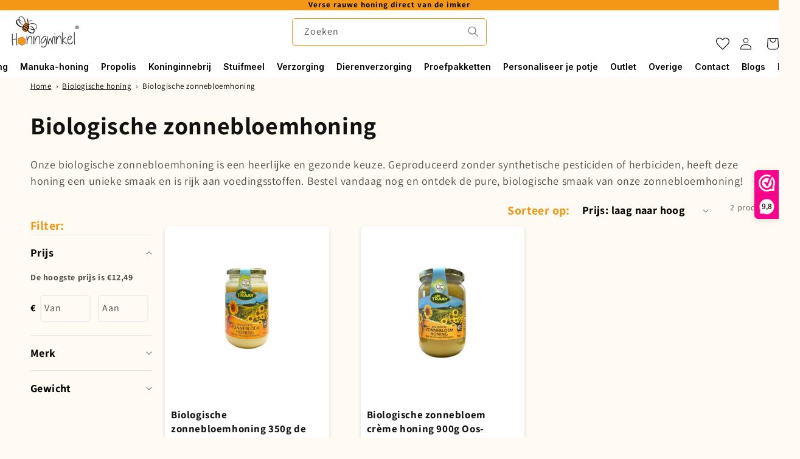

--- FILE ---
content_type: text/html; charset=utf-8
request_url: https://www.honingwinkel.nl/collections/biologische-zonnebloemhoning
body_size: 76465
content:
<!doctype html>
<html class="no-js" lang="nl">
  <head>
	<script src="//www.honingwinkel.nl/cdn/shop/files/pandectes-rules.js?v=1741951541653204555"></script>
	
	
	 
    <meta charset="utf-8">
    <meta http-equiv="X-UA-Compatible" content="IE=edge">
    <meta name="viewport" content="width=device-width,initial-scale=1">
    <meta name="theme-color" content="">
    <link rel="canonical" href="https://www.honingwinkel.nl/collections/biologische-zonnebloemhoning">
    <link rel="preconnect" href="https://cdn.shopify.com" crossorigin><link rel="icon" type="image/png" href="//www.honingwinkel.nl/cdn/shop/files/fav.png?crop=center&height=32&v=1683169729&width=32"><link rel="preconnect" href="https://fonts.shopifycdn.com" crossorigin><title>
      Biologische zonnebloemhoning
 &ndash; Honingwinkel.nl (Healthy Food Collective B.V.) </title>

    <script>
  window.zakekeProductAdvancedProcessing = true;
  window.zakekeIsCartPreviewEnabled = true;
  window.zakekeProductAdvancedProcessingDraftOrder = true;
  window.zakekeDraftOrderV2 = true;
  
  
  window.zakekePricingData = {
    variantId: null,
    cart: {"note":null,"attributes":{},"original_total_price":0,"total_price":0,"total_discount":0,"total_weight":0.0,"item_count":0,"items":[],"requires_shipping":false,"currency":"EUR","items_subtotal_price":0,"cart_level_discount_applications":[],"checkout_charge_amount":0},
    product: {"error":"json not allowed for this object"}
  };
  

  window.zakekeShopLocales = [
    
    {
      iso_code: "nl",
      root_url: "\/",
      primary: true
    },
    
  ];
</script>

<script>
      function zakekePostprocessProperties(props, ctx){
        if (props.customization) {
    		props._customization = props.customization;
    		delete props.customization;
    	}
	
	if (ctx.price > 0) {
		props["Customization fee"] = '€' + ctx.price + ' (added at checkout)';
	}

        return props;
      }
</script>


    
      <meta name="description" content="Onze rauwe biologische zonnebloemhoning is een heerlijke en gezonde keuze. Bestel de beste kwaliteit bij Honingwinkel.nl">
    

    

<meta property="og:site_name" content="Honingwinkel.nl (Healthy Food Collective B.V.) ">
<meta property="og:url" content="https://www.honingwinkel.nl/collections/biologische-zonnebloemhoning">
<meta property="og:title" content="Biologische zonnebloemhoning">
<meta property="og:type" content="website">
<meta property="og:description" content="Onze rauwe biologische zonnebloemhoning is een heerlijke en gezonde keuze. Bestel de beste kwaliteit bij Honingwinkel.nl"><meta property="og:image" content="http://www.honingwinkel.nl/cdn/shop/collections/biologische-zonnebloemhoning-519049_7cca6c69-fb7b-4703-8d26-449e7d41ed3a.webp?v=1747663160">
  <meta property="og:image:secure_url" content="https://www.honingwinkel.nl/cdn/shop/collections/biologische-zonnebloemhoning-519049_7cca6c69-fb7b-4703-8d26-449e7d41ed3a.webp?v=1747663160">
  <meta property="og:image:width" content="1024">
  <meta property="og:image:height" content="1024"><meta name="twitter:card" content="summary_large_image">
<meta name="twitter:title" content="Biologische zonnebloemhoning">
<meta name="twitter:description" content="Onze rauwe biologische zonnebloemhoning is een heerlijke en gezonde keuze. Bestel de beste kwaliteit bij Honingwinkel.nl">


       <!-- CSS-->
   <link rel="stylesheet" href="https://cdnjs.cloudflare.com/ajax/libs/font-awesome/4.7.0/css/font-awesome.min.css">
  <link
      rel="stylesheet"
      href="https://cdnjs.cloudflare.com/ajax/libs/slick-carousel/1.8.1/slick.css"
      integrity="sha512-wR4oNhLBHf7smjy0K4oqzdWumd+r5/+6QO/vDda76MW5iug4PT7v86FoEkySIJft3XA0Ae6axhIvHrqwm793Nw=="
      crossorigin="anonymous"
      referrerpolicy="no-referrer"
    />


<!--JS-->
 <link
      rel="stylesheet"
      href="https://cdnjs.cloudflare.com/ajax/libs/slick-carousel/1.8.1/slick-theme.min.css"
      integrity="sha512-17EgCFERpgZKcm0j0fEq1YCJuyAWdz9KUtv1EjVuaOz8pDnh/0nZxmU6BBXwaaxqoi9PQXnRWqlcDB027hgv9A=="
      crossorigin="anonymous"
      referrerpolicy="no-referrer"
    />
     <script
      src="https://code.jquery.com/jquery-3.6.0.min.js"
      integrity="sha256-/xUj+3OJU5yExlq6GSYGSHk7tPXikynS7ogEvDej/m4="
      crossorigin="anonymous"
    ></script>
     <script
      src="https://cdnjs.cloudflare.com/ajax/libs/slick-carousel/1.8.1/slick.min.js"
      integrity="sha512-XtmMtDEcNz2j7ekrtHvOVR4iwwaD6o/FUJe6+Zq+HgcCsk3kj4uSQQR8weQ2QVj1o0Pk6PwYLohm206ZzNfubg=="
      crossorigin="anonymous"
      referrerpolicy="no-referrer"
    ></script>
  
    <script src="//www.honingwinkel.nl/cdn/shop/t/38/assets/constants.js?v=95358004781563950421756763044" defer="defer"></script>
    <script src="//www.honingwinkel.nl/cdn/shop/t/38/assets/pubsub.js?v=2921868252632587581756763069" defer="defer"></script>
    <script src="//www.honingwinkel.nl/cdn/shop/t/38/assets/global.js?v=127210358271191040921756763052" defer="defer"></script>
    <script>window.performance && window.performance.mark && window.performance.mark('shopify.content_for_header.start');</script><meta name="facebook-domain-verification" content="xiko3dpif0qw5ivn0v9rfbxltm1dke">
<meta name="google-site-verification" content="hklnnhrVIe4DWuc2T6M7r1jaXA0nik7W7aeyfdac3H4">
<meta id="shopify-digital-wallet" name="shopify-digital-wallet" content="/16585195584/digital_wallets/dialog">
<meta name="shopify-checkout-api-token" content="cbd51d53a6c5747cb8f0f3c4b502b377">
<meta id="in-context-paypal-metadata" data-shop-id="16585195584" data-venmo-supported="false" data-environment="production" data-locale="nl_NL" data-paypal-v4="true" data-currency="EUR">
<link rel="alternate" type="application/atom+xml" title="Feed" href="/collections/biologische-zonnebloemhoning.atom" />
<link rel="alternate" type="application/json+oembed" href="https://www.honingwinkel.nl/collections/biologische-zonnebloemhoning.oembed">
<script async="async" src="/checkouts/internal/preloads.js?locale=nl-NL"></script>
<link rel="preconnect" href="https://shop.app" crossorigin="anonymous">
<script async="async" src="https://shop.app/checkouts/internal/preloads.js?locale=nl-NL&shop_id=16585195584" crossorigin="anonymous"></script>
<script id="apple-pay-shop-capabilities" type="application/json">{"shopId":16585195584,"countryCode":"NL","currencyCode":"EUR","merchantCapabilities":["supports3DS"],"merchantId":"gid:\/\/shopify\/Shop\/16585195584","merchantName":"Honingwinkel.nl (Healthy Food Collective B.V.) ","requiredBillingContactFields":["postalAddress","email"],"requiredShippingContactFields":["postalAddress","email"],"shippingType":"shipping","supportedNetworks":["visa","maestro","masterCard","amex"],"total":{"type":"pending","label":"Honingwinkel.nl (Healthy Food Collective B.V.) ","amount":"1.00"},"shopifyPaymentsEnabled":true,"supportsSubscriptions":true}</script>
<script id="shopify-features" type="application/json">{"accessToken":"cbd51d53a6c5747cb8f0f3c4b502b377","betas":["rich-media-storefront-analytics"],"domain":"www.honingwinkel.nl","predictiveSearch":true,"shopId":16585195584,"locale":"nl"}</script>
<script>var Shopify = Shopify || {};
Shopify.shop = "honingwinkel.myshopify.com";
Shopify.locale = "nl";
Shopify.currency = {"active":"EUR","rate":"1.0"};
Shopify.country = "NL";
Shopify.theme = {"name":"Honingwinkel - 10\/2025 - Oxford Impulse","id":185089982796,"schema_name":"Dawn","schema_version":"9.0.0","theme_store_id":887,"role":"main"};
Shopify.theme.handle = "null";
Shopify.theme.style = {"id":null,"handle":null};
Shopify.cdnHost = "www.honingwinkel.nl/cdn";
Shopify.routes = Shopify.routes || {};
Shopify.routes.root = "/";</script>
<script type="module">!function(o){(o.Shopify=o.Shopify||{}).modules=!0}(window);</script>
<script>!function(o){function n(){var o=[];function n(){o.push(Array.prototype.slice.apply(arguments))}return n.q=o,n}var t=o.Shopify=o.Shopify||{};t.loadFeatures=n(),t.autoloadFeatures=n()}(window);</script>
<script>
  window.ShopifyPay = window.ShopifyPay || {};
  window.ShopifyPay.apiHost = "shop.app\/pay";
  window.ShopifyPay.redirectState = null;
</script>
<script id="shop-js-analytics" type="application/json">{"pageType":"collection"}</script>
<script defer="defer" async type="module" src="//www.honingwinkel.nl/cdn/shopifycloud/shop-js/modules/v2/client.init-shop-cart-sync_6EKkpqRI.nl.esm.js"></script>
<script defer="defer" async type="module" src="//www.honingwinkel.nl/cdn/shopifycloud/shop-js/modules/v2/chunk.common_3amyFQVI.esm.js"></script>
<script type="module">
  await import("//www.honingwinkel.nl/cdn/shopifycloud/shop-js/modules/v2/client.init-shop-cart-sync_6EKkpqRI.nl.esm.js");
await import("//www.honingwinkel.nl/cdn/shopifycloud/shop-js/modules/v2/chunk.common_3amyFQVI.esm.js");

  window.Shopify.SignInWithShop?.initShopCartSync?.({"fedCMEnabled":true,"windoidEnabled":true});

</script>
<script>
  window.Shopify = window.Shopify || {};
  if (!window.Shopify.featureAssets) window.Shopify.featureAssets = {};
  window.Shopify.featureAssets['shop-js'] = {"shop-cart-sync":["modules/v2/client.shop-cart-sync_DZmSjWzz.nl.esm.js","modules/v2/chunk.common_3amyFQVI.esm.js"],"init-fed-cm":["modules/v2/client.init-fed-cm_giTMTaxo.nl.esm.js","modules/v2/chunk.common_3amyFQVI.esm.js"],"shop-button":["modules/v2/client.shop-button_D98oU0qV.nl.esm.js","modules/v2/chunk.common_3amyFQVI.esm.js"],"shop-cash-offers":["modules/v2/client.shop-cash-offers_DMV0VsjF.nl.esm.js","modules/v2/chunk.common_3amyFQVI.esm.js","modules/v2/chunk.modal_DUXZR_0p.esm.js"],"init-windoid":["modules/v2/client.init-windoid_Cw3EwRoF.nl.esm.js","modules/v2/chunk.common_3amyFQVI.esm.js"],"init-shop-email-lookup-coordinator":["modules/v2/client.init-shop-email-lookup-coordinator_BOUuYTyQ.nl.esm.js","modules/v2/chunk.common_3amyFQVI.esm.js"],"shop-toast-manager":["modules/v2/client.shop-toast-manager_B4egFvJY.nl.esm.js","modules/v2/chunk.common_3amyFQVI.esm.js"],"shop-login-button":["modules/v2/client.shop-login-button_CpQbSvoR.nl.esm.js","modules/v2/chunk.common_3amyFQVI.esm.js","modules/v2/chunk.modal_DUXZR_0p.esm.js"],"avatar":["modules/v2/client.avatar_BTnouDA3.nl.esm.js"],"pay-button":["modules/v2/client.pay-button_C5OzN0Xn.nl.esm.js","modules/v2/chunk.common_3amyFQVI.esm.js"],"init-shop-cart-sync":["modules/v2/client.init-shop-cart-sync_6EKkpqRI.nl.esm.js","modules/v2/chunk.common_3amyFQVI.esm.js"],"init-customer-accounts":["modules/v2/client.init-customer-accounts_CWWqHCxQ.nl.esm.js","modules/v2/client.shop-login-button_CpQbSvoR.nl.esm.js","modules/v2/chunk.common_3amyFQVI.esm.js","modules/v2/chunk.modal_DUXZR_0p.esm.js"],"init-shop-for-new-customer-accounts":["modules/v2/client.init-shop-for-new-customer-accounts_CcvmrONS.nl.esm.js","modules/v2/client.shop-login-button_CpQbSvoR.nl.esm.js","modules/v2/chunk.common_3amyFQVI.esm.js","modules/v2/chunk.modal_DUXZR_0p.esm.js"],"init-customer-accounts-sign-up":["modules/v2/client.init-customer-accounts-sign-up_24fR4HHs.nl.esm.js","modules/v2/client.shop-login-button_CpQbSvoR.nl.esm.js","modules/v2/chunk.common_3amyFQVI.esm.js","modules/v2/chunk.modal_DUXZR_0p.esm.js"],"checkout-modal":["modules/v2/client.checkout-modal_L4S7Y1ps.nl.esm.js","modules/v2/chunk.common_3amyFQVI.esm.js","modules/v2/chunk.modal_DUXZR_0p.esm.js"],"shop-follow-button":["modules/v2/client.shop-follow-button_CUefG8va.nl.esm.js","modules/v2/chunk.common_3amyFQVI.esm.js","modules/v2/chunk.modal_DUXZR_0p.esm.js"],"lead-capture":["modules/v2/client.lead-capture_DVkpEUJZ.nl.esm.js","modules/v2/chunk.common_3amyFQVI.esm.js","modules/v2/chunk.modal_DUXZR_0p.esm.js"],"shop-login":["modules/v2/client.shop-login_CpLXnE3w.nl.esm.js","modules/v2/chunk.common_3amyFQVI.esm.js","modules/v2/chunk.modal_DUXZR_0p.esm.js"],"payment-terms":["modules/v2/client.payment-terms_Bec1wZji.nl.esm.js","modules/v2/chunk.common_3amyFQVI.esm.js","modules/v2/chunk.modal_DUXZR_0p.esm.js"]};
</script>
<script>(function() {
  var isLoaded = false;
  function asyncLoad() {
    if (isLoaded) return;
    isLoaded = true;
    var urls = ["\/\/cdn.shopify.com\/proxy\/2d129b8055cb3d01c573c414dcbec4b1d1e12a079b5ba09b5114449692b9fb3c\/honingwinkel.activehosted.com\/js\/site-tracking.php?shop=honingwinkel.myshopify.com\u0026sp-cache-control=cHVibGljLCBtYXgtYWdlPTkwMA","https:\/\/d23dclunsivw3h.cloudfront.net\/redirect-app.js?shop=honingwinkel.myshopify.com","https:\/\/reconvert-cdn.com\/assets\/js\/store_reconvert_node.js?v=2\u0026scid=YTA1ZTU3ODhlNzA1MTY5Nzk4ZWZkOTQzZGNmODc4NzMuOGM1ODJmMzc2YWFlY2JlOTM0Mzc3NDc0MTgwZjQ5M2I=\u0026shop=honingwinkel.myshopify.com","https:\/\/connector-app.dhlparcel.nl\/scripts\/shopify.js?shop=honingwinkel.myshopify.com","https:\/\/analyzely.gropulse.com\/js\/active.js?shop=honingwinkel.myshopify.com","https:\/\/countdown.conversionbear.com\/script?app=countdown\u0026shop=honingwinkel.myshopify.com","https:\/\/portal.zakeke.com\/Scripts\/integration\/shopify\/product.js?shop=honingwinkel.myshopify.com"];
    for (var i = 0; i < urls.length; i++) {
      var s = document.createElement('script');
      s.type = 'text/javascript';
      s.async = true;
      s.src = urls[i];
      var x = document.getElementsByTagName('script')[0];
      x.parentNode.insertBefore(s, x);
    }
  };
  if(window.attachEvent) {
    window.attachEvent('onload', asyncLoad);
  } else {
    window.addEventListener('load', asyncLoad, false);
  }
})();</script>
<script id="__st">var __st={"a":16585195584,"offset":3600,"reqid":"f435688f-4a76-4439-90f7-6e9c1eec81f4-1768521354","pageurl":"www.honingwinkel.nl\/collections\/biologische-zonnebloemhoning","u":"1fc90cabb25d","p":"collection","rtyp":"collection","rid":265978871888};</script>
<script>window.ShopifyPaypalV4VisibilityTracking = true;</script>
<script id="captcha-bootstrap">!function(){'use strict';const t='contact',e='account',n='new_comment',o=[[t,t],['blogs',n],['comments',n],[t,'customer']],c=[[e,'customer_login'],[e,'guest_login'],[e,'recover_customer_password'],[e,'create_customer']],r=t=>t.map((([t,e])=>`form[action*='/${t}']:not([data-nocaptcha='true']) input[name='form_type'][value='${e}']`)).join(','),a=t=>()=>t?[...document.querySelectorAll(t)].map((t=>t.form)):[];function s(){const t=[...o],e=r(t);return a(e)}const i='password',u='form_key',d=['recaptcha-v3-token','g-recaptcha-response','h-captcha-response',i],f=()=>{try{return window.sessionStorage}catch{return}},m='__shopify_v',_=t=>t.elements[u];function p(t,e,n=!1){try{const o=window.sessionStorage,c=JSON.parse(o.getItem(e)),{data:r}=function(t){const{data:e,action:n}=t;return t[m]||n?{data:e,action:n}:{data:t,action:n}}(c);for(const[e,n]of Object.entries(r))t.elements[e]&&(t.elements[e].value=n);n&&o.removeItem(e)}catch(o){console.error('form repopulation failed',{error:o})}}const l='form_type',E='cptcha';function T(t){t.dataset[E]=!0}const w=window,h=w.document,L='Shopify',v='ce_forms',y='captcha';let A=!1;((t,e)=>{const n=(g='f06e6c50-85a8-45c8-87d0-21a2b65856fe',I='https://cdn.shopify.com/shopifycloud/storefront-forms-hcaptcha/ce_storefront_forms_captcha_hcaptcha.v1.5.2.iife.js',D={infoText:'Beschermd door hCaptcha',privacyText:'Privacy',termsText:'Voorwaarden'},(t,e,n)=>{const o=w[L][v],c=o.bindForm;if(c)return c(t,g,e,D).then(n);var r;o.q.push([[t,g,e,D],n]),r=I,A||(h.body.append(Object.assign(h.createElement('script'),{id:'captcha-provider',async:!0,src:r})),A=!0)});var g,I,D;w[L]=w[L]||{},w[L][v]=w[L][v]||{},w[L][v].q=[],w[L][y]=w[L][y]||{},w[L][y].protect=function(t,e){n(t,void 0,e),T(t)},Object.freeze(w[L][y]),function(t,e,n,w,h,L){const[v,y,A,g]=function(t,e,n){const i=e?o:[],u=t?c:[],d=[...i,...u],f=r(d),m=r(i),_=r(d.filter((([t,e])=>n.includes(e))));return[a(f),a(m),a(_),s()]}(w,h,L),I=t=>{const e=t.target;return e instanceof HTMLFormElement?e:e&&e.form},D=t=>v().includes(t);t.addEventListener('submit',(t=>{const e=I(t);if(!e)return;const n=D(e)&&!e.dataset.hcaptchaBound&&!e.dataset.recaptchaBound,o=_(e),c=g().includes(e)&&(!o||!o.value);(n||c)&&t.preventDefault(),c&&!n&&(function(t){try{if(!f())return;!function(t){const e=f();if(!e)return;const n=_(t);if(!n)return;const o=n.value;o&&e.removeItem(o)}(t);const e=Array.from(Array(32),(()=>Math.random().toString(36)[2])).join('');!function(t,e){_(t)||t.append(Object.assign(document.createElement('input'),{type:'hidden',name:u})),t.elements[u].value=e}(t,e),function(t,e){const n=f();if(!n)return;const o=[...t.querySelectorAll(`input[type='${i}']`)].map((({name:t})=>t)),c=[...d,...o],r={};for(const[a,s]of new FormData(t).entries())c.includes(a)||(r[a]=s);n.setItem(e,JSON.stringify({[m]:1,action:t.action,data:r}))}(t,e)}catch(e){console.error('failed to persist form',e)}}(e),e.submit())}));const S=(t,e)=>{t&&!t.dataset[E]&&(n(t,e.some((e=>e===t))),T(t))};for(const o of['focusin','change'])t.addEventListener(o,(t=>{const e=I(t);D(e)&&S(e,y())}));const B=e.get('form_key'),M=e.get(l),P=B&&M;t.addEventListener('DOMContentLoaded',(()=>{const t=y();if(P)for(const e of t)e.elements[l].value===M&&p(e,B);[...new Set([...A(),...v().filter((t=>'true'===t.dataset.shopifyCaptcha))])].forEach((e=>S(e,t)))}))}(h,new URLSearchParams(w.location.search),n,t,e,['guest_login'])})(!0,!0)}();</script>
<script integrity="sha256-4kQ18oKyAcykRKYeNunJcIwy7WH5gtpwJnB7kiuLZ1E=" data-source-attribution="shopify.loadfeatures" defer="defer" src="//www.honingwinkel.nl/cdn/shopifycloud/storefront/assets/storefront/load_feature-a0a9edcb.js" crossorigin="anonymous"></script>
<script crossorigin="anonymous" defer="defer" src="//www.honingwinkel.nl/cdn/shopifycloud/storefront/assets/shopify_pay/storefront-65b4c6d7.js?v=20250812"></script>
<script data-source-attribution="shopify.dynamic_checkout.dynamic.init">var Shopify=Shopify||{};Shopify.PaymentButton=Shopify.PaymentButton||{isStorefrontPortableWallets:!0,init:function(){window.Shopify.PaymentButton.init=function(){};var t=document.createElement("script");t.src="https://www.honingwinkel.nl/cdn/shopifycloud/portable-wallets/latest/portable-wallets.nl.js",t.type="module",document.head.appendChild(t)}};
</script>
<script data-source-attribution="shopify.dynamic_checkout.buyer_consent">
  function portableWalletsHideBuyerConsent(e){var t=document.getElementById("shopify-buyer-consent"),n=document.getElementById("shopify-subscription-policy-button");t&&n&&(t.classList.add("hidden"),t.setAttribute("aria-hidden","true"),n.removeEventListener("click",e))}function portableWalletsShowBuyerConsent(e){var t=document.getElementById("shopify-buyer-consent"),n=document.getElementById("shopify-subscription-policy-button");t&&n&&(t.classList.remove("hidden"),t.removeAttribute("aria-hidden"),n.addEventListener("click",e))}window.Shopify?.PaymentButton&&(window.Shopify.PaymentButton.hideBuyerConsent=portableWalletsHideBuyerConsent,window.Shopify.PaymentButton.showBuyerConsent=portableWalletsShowBuyerConsent);
</script>
<script data-source-attribution="shopify.dynamic_checkout.cart.bootstrap">document.addEventListener("DOMContentLoaded",(function(){function t(){return document.querySelector("shopify-accelerated-checkout-cart, shopify-accelerated-checkout")}if(t())Shopify.PaymentButton.init();else{new MutationObserver((function(e,n){t()&&(Shopify.PaymentButton.init(),n.disconnect())})).observe(document.body,{childList:!0,subtree:!0})}}));
</script>
<link id="shopify-accelerated-checkout-styles" rel="stylesheet" media="screen" href="https://www.honingwinkel.nl/cdn/shopifycloud/portable-wallets/latest/accelerated-checkout-backwards-compat.css" crossorigin="anonymous">
<style id="shopify-accelerated-checkout-cart">
        #shopify-buyer-consent {
  margin-top: 1em;
  display: inline-block;
  width: 100%;
}

#shopify-buyer-consent.hidden {
  display: none;
}

#shopify-subscription-policy-button {
  background: none;
  border: none;
  padding: 0;
  text-decoration: underline;
  font-size: inherit;
  cursor: pointer;
}

#shopify-subscription-policy-button::before {
  box-shadow: none;
}

      </style>
<script id="sections-script" data-sections="header" defer="defer" src="//www.honingwinkel.nl/cdn/shop/t/38/compiled_assets/scripts.js?7288"></script>
<script>window.performance && window.performance.mark && window.performance.mark('shopify.content_for_header.end');</script>


    <style data-shopify>
      @font-face {
  font-family: Assistant;
  font-weight: 400;
  font-style: normal;
  font-display: swap;
  src: url("//www.honingwinkel.nl/cdn/fonts/assistant/assistant_n4.9120912a469cad1cc292572851508ca49d12e768.woff2") format("woff2"),
       url("//www.honingwinkel.nl/cdn/fonts/assistant/assistant_n4.6e9875ce64e0fefcd3f4446b7ec9036b3ddd2985.woff") format("woff");
}

      @font-face {
  font-family: Assistant;
  font-weight: 700;
  font-style: normal;
  font-display: swap;
  src: url("//www.honingwinkel.nl/cdn/fonts/assistant/assistant_n7.bf44452348ec8b8efa3aa3068825305886b1c83c.woff2") format("woff2"),
       url("//www.honingwinkel.nl/cdn/fonts/assistant/assistant_n7.0c887fee83f6b3bda822f1150b912c72da0f7b64.woff") format("woff");
}

      
      
      @font-face {
  font-family: Assistant;
  font-weight: 400;
  font-style: normal;
  font-display: swap;
  src: url("//www.honingwinkel.nl/cdn/fonts/assistant/assistant_n4.9120912a469cad1cc292572851508ca49d12e768.woff2") format("woff2"),
       url("//www.honingwinkel.nl/cdn/fonts/assistant/assistant_n4.6e9875ce64e0fefcd3f4446b7ec9036b3ddd2985.woff") format("woff");
}


      :root {
        --font-body-family: Assistant, sans-serif;
        --font-body-style: normal;
        --font-body-weight: 400;
        --font-body-weight-bold: 700;

        --font-heading-family: Assistant, sans-serif;
        --font-heading-style: normal;
        --font-heading-weight: 400;

        --font-body-scale: 1.0;
        --font-heading-scale: 1.0;

        --color-base-text: 18, 18, 18;
        --color-shadow: 18, 18, 18;
        --color-base-background-1: 255, 251, 242;
        --color-base-background-2: 255, 255, 255;
        --color-base-solid-button-labels: 255, 255, 255;
        --color-base-outline-button-labels: 244, 151, 23;
        --color-base-accent-1: 244, 151, 23;
        --color-base-accent-2: 244, 151, 23;
        --payment-terms-background-color: #fffbf2;

        --gradient-base-background-1: #fffbf2;
        --gradient-base-background-2: #ffffff;
        --gradient-base-accent-1: #f49717;
        --gradient-base-accent-2: #f49717;

        --media-padding: px;
        --media-border-opacity: 0.05;
        --media-border-width: 1px;
        --media-radius: 0px;
        --media-shadow-opacity: 0.0;
        --media-shadow-horizontal-offset: 0px;
        --media-shadow-vertical-offset: 4px;
        --media-shadow-blur-radius: 5px;
        --media-shadow-visible: 0;

        --page-width: 130rem;
        --page-width-margin: 0rem;

        --product-card-image-padding: 0.0rem;
        --product-card-corner-radius: 0.0rem;
        --product-card-text-alignment: left;
        --product-card-border-width: 0.0rem;
        --product-card-border-opacity: 0.1;
        --product-card-shadow-opacity: 0.0;
        --product-card-shadow-visible: 0;
        --product-card-shadow-horizontal-offset: 0.0rem;
        --product-card-shadow-vertical-offset: 0.4rem;
        --product-card-shadow-blur-radius: 0.5rem;

        --collection-card-image-padding: 0.0rem;
        --collection-card-corner-radius: 0.0rem;
        --collection-card-text-alignment: left;
        --collection-card-border-width: 0.0rem;
        --collection-card-border-opacity: 0.1;
        --collection-card-shadow-opacity: 0.0;
        --collection-card-shadow-visible: 0;
        --collection-card-shadow-horizontal-offset: 0.0rem;
        --collection-card-shadow-vertical-offset: 0.4rem;
        --collection-card-shadow-blur-radius: 0.5rem;

        --blog-card-image-padding: 0.0rem;
        --blog-card-corner-radius: 0.0rem;
        --blog-card-text-alignment: left;
        --blog-card-border-width: 0.0rem;
        --blog-card-border-opacity: 0.1;
        --blog-card-shadow-opacity: 0.0;
        --blog-card-shadow-visible: 0;
        --blog-card-shadow-horizontal-offset: 0.0rem;
        --blog-card-shadow-vertical-offset: 0.4rem;
        --blog-card-shadow-blur-radius: 0.5rem;

        --badge-corner-radius: 4.0rem;

        --popup-border-width: 1px;
        --popup-border-opacity: 0.1;
        --popup-corner-radius: 0px;
        --popup-shadow-opacity: 0.0;
        --popup-shadow-horizontal-offset: 0px;
        --popup-shadow-vertical-offset: 4px;
        --popup-shadow-blur-radius: 5px;

        --drawer-border-width: 1px;
        --drawer-border-opacity: 0.1;
        --drawer-shadow-opacity: 0.0;
        --drawer-shadow-horizontal-offset: 0px;
        --drawer-shadow-vertical-offset: 4px;
        --drawer-shadow-blur-radius: 5px;

        --spacing-sections-desktop: 0px;
        --spacing-sections-mobile: 0px;

        --grid-desktop-vertical-spacing: 8px;
        --grid-desktop-horizontal-spacing: 40px;
        --grid-mobile-vertical-spacing: 4px;
        --grid-mobile-horizontal-spacing: 20px;

        --text-boxes-border-opacity: 0.1;
        --text-boxes-border-width: 0px;
        --text-boxes-radius: 10px;
        --text-boxes-shadow-opacity: 0.0;
        --text-boxes-shadow-visible: 0;
        --text-boxes-shadow-horizontal-offset: 0px;
        --text-boxes-shadow-vertical-offset: 4px;
        --text-boxes-shadow-blur-radius: 5px;

        --buttons-radius: 10px;
        --buttons-radius-outset: 11px;
        --buttons-border-width: 1px;
        --buttons-border-opacity: 1.0;
        --buttons-shadow-opacity: 0.0;
        --buttons-shadow-visible: 0;
        --buttons-shadow-horizontal-offset: 0px;
        --buttons-shadow-vertical-offset: 4px;
        --buttons-shadow-blur-radius: 5px;
        --buttons-border-offset: 0.3px;

        --inputs-radius: 0px;
        --inputs-border-width: 1px;
        --inputs-border-opacity: 0.55;
        --inputs-shadow-opacity: 0.0;
        --inputs-shadow-horizontal-offset: 0px;
        --inputs-margin-offset: 0px;
        --inputs-shadow-vertical-offset: 4px;
        --inputs-shadow-blur-radius: 5px;
        --inputs-radius-outset: 0px;

        --variant-pills-radius: 40px;
        --variant-pills-border-width: 1px;
        --variant-pills-border-opacity: 0.55;
        --variant-pills-shadow-opacity: 0.0;
        --variant-pills-shadow-horizontal-offset: 0px;
        --variant-pills-shadow-vertical-offset: 4px;
        --variant-pills-shadow-blur-radius: 5px;
      }

      *,
      *::before,
      *::after {
        box-sizing: inherit;
      }

      html {
        box-sizing: border-box;
        font-size: calc(var(--font-body-scale) * 62.5%);
        height: 100%;
      }

      body {
        display: grid;
        grid-template-rows: auto auto 1fr auto;
        grid-template-columns: 100%;
        min-height: 100%;
        margin: 0;
        font-size: 1.5rem;
        letter-spacing: 0.06rem;
        line-height: calc(1 + 0.8 / var(--font-body-scale));
        font-family: var(--font-body-family);
        font-style: var(--font-body-style);
        font-weight: var(--font-body-weight);
      }

      @media screen and (min-width: 750px) {
        body {
          font-size: 1.6rem;
        }
      }
    </style>

    <link href="//www.honingwinkel.nl/cdn/shop/t/38/assets/base.css?v=114194876878071686941756762998" rel="stylesheet" type="text/css" media="all" />
    <link href="//www.honingwinkel.nl/cdn/shop/t/38/assets/custom.css?v=88506874408165168241756763045" rel="stylesheet" type="text/css" media="all" />
    <link href="//www.honingwinkel.nl/cdn/shop/t/38/assets/custom_new.css?v=132868661866996903861756763048" rel="stylesheet" type="text/css" media="all" />
<link rel="preload" as="font" href="//www.honingwinkel.nl/cdn/fonts/assistant/assistant_n4.9120912a469cad1cc292572851508ca49d12e768.woff2" type="font/woff2" crossorigin><link rel="preload" as="font" href="//www.honingwinkel.nl/cdn/fonts/assistant/assistant_n4.9120912a469cad1cc292572851508ca49d12e768.woff2" type="font/woff2" crossorigin><link rel="stylesheet" href="//www.honingwinkel.nl/cdn/shop/t/38/assets/component-predictive-search.css?v=85913294783299393391756763035" media="print" onload="this.media='all'"><script>document.documentElement.className = document.documentElement.className.replace('no-js', 'js');
    if (Shopify.designMode) {
      document.documentElement.classList.add('shopify-design-mode');
    }
    </script>
  
  





  <script id="hukmegamenu-data" type="application/json">{}</script>
    <link rel="preconnect" href="https://fonts.googleapis.com">
<link rel="preconnect" href="https://fonts.gstatic.com" crossorigin>
<link href="https://fonts.googleapis.com/css2?family=Inter:ital,opsz,wght@0,14..32,100..900;1,14..32,100..900&display=swap" rel="stylesheet">
    <script src="https://cdn.jsdelivr.net/npm/@barba/core"></script>
    <script src="https://cdnjs.cloudflare.com/ajax/libs/gsap/3.6.0/gsap.min.js"></script>
<script src="https://cdnjs.cloudflare.com/ajax/libs/gsap/3.6.0/ScrollTrigger.min.js"></script>
  <!-- BEGIN app block: shopify://apps/pandectes-gdpr/blocks/banner/58c0baa2-6cc1-480c-9ea6-38d6d559556a -->
  
    
      <!-- TCF is active, scripts are loaded above -->
      
        <script>
          if (!window.PandectesRulesSettings) {
            window.PandectesRulesSettings = {"store":{"id":16585195584,"adminMode":false,"headless":false,"storefrontRootDomain":"","checkoutRootDomain":"","storefrontAccessToken":""},"banner":{"cookiesBlockedByDefault":"7","hybridStrict":false,"isActive":true},"geolocation":{"auOnly":false,"brOnly":false,"caOnly":false,"chOnly":false,"euOnly":true,"jpOnly":false,"nzOnly":false,"thOnly":false,"zaOnly":false,"canadaOnly":false,"globalVisibility":false},"blocker":{"isActive":false,"googleConsentMode":{"isActive":true,"id":"","analyticsId":"","adwordsId":"","adStorageCategory":4,"analyticsStorageCategory":2,"functionalityStorageCategory":1,"personalizationStorageCategory":1,"securityStorageCategory":0,"customEvent":true,"redactData":true,"urlPassthrough":false,"dataLayerProperty":"dataLayer","waitForUpdate":0,"useNativeChannel":true},"facebookPixel":{"isActive":false,"id":"","ldu":false},"microsoft":{},"rakuten":{"isActive":false,"cmp":false,"ccpa":false},"gpcIsActive":false,"klaviyoIsActive":false,"defaultBlocked":7,"patterns":{"whiteList":[],"blackList":{"1":[],"2":[],"4":[],"8":[]},"iframesWhiteList":[],"iframesBlackList":{"1":[],"2":[],"4":[],"8":[]},"beaconsWhiteList":[],"beaconsBlackList":{"1":[],"2":[],"4":[],"8":[]}}}};
            const rulesScript = document.createElement('script');
            window.PandectesRulesSettings.auto = true;
            rulesScript.src = "https://cdn.shopify.com/extensions/019bc2b1-9e8f-7738-9f0c-1eaba59f7185/gdpr-217/assets/pandectes-rules.js";
            const firstChild = document.head.firstChild;
            document.head.insertBefore(rulesScript, firstChild);
          }
        </script>
      
      <script>
        
          window.PandectesSettings = {"store":{"id":16585195584,"plan":"plus","theme":"Honingwinkel - 2024 - Variants Product Page ","primaryLocale":"nl","adminMode":false,"headless":false,"storefrontRootDomain":"","checkoutRootDomain":"","storefrontAccessToken":""},"tsPublished":1746998486,"declaration":{"showPurpose":false,"showProvider":false,"declIntroText":"We gebruiken cookies om de functionaliteit van de website te optimaliseren, de prestaties te analyseren en u een gepersonaliseerde ervaring te bieden. Sommige cookies zijn essentieel om de website goed te laten werken en correct te laten functioneren. Die cookies kunnen niet worden uitgeschakeld. In dit venster kunt u uw voorkeur voor cookies beheren.","showDateGenerated":true},"language":{"unpublished":[],"languageMode":"Single","fallbackLanguage":"nl","languageDetection":"browser","languagesSupported":[]},"texts":{"managed":{"headerText":{"nl":"Wij respecteren uw privacy"},"consentText":{"nl":"Deze website maakt gebruik van cookies om u de beste ervaring te bieden."},"linkText":{"nl":"Kom meer te weten"},"imprintText":{"nl":"Afdruk"},"googleLinkText":{"nl":"Privacyvoorwaarden van Google"},"allowButtonText":{"nl":"Accepteren"},"denyButtonText":{"nl":"Weigeren"},"dismissButtonText":{"nl":"OK"},"leaveSiteButtonText":{"nl":"Verlaat deze site"},"preferencesButtonText":{"nl":"Voorkeuren"},"cookiePolicyText":{"nl":"Cookie beleid"},"preferencesPopupTitleText":{"nl":"Toestemmingsvoorkeuren beheren"},"preferencesPopupIntroText":{"nl":"We gebruiken cookies om de functionaliteit van de website te optimaliseren, de prestaties te analyseren en u een gepersonaliseerde ervaring te bieden. Sommige cookies zijn essentieel om de website correct te laten werken en functioneren. Die cookies kunnen niet worden uitgeschakeld. In dit venster kunt u uw voorkeur voor cookies beheren."},"preferencesPopupSaveButtonText":{"nl":"Voorkeuren opslaan"},"preferencesPopupCloseButtonText":{"nl":"Sluiten"},"preferencesPopupAcceptAllButtonText":{"nl":"Accepteer alles"},"preferencesPopupRejectAllButtonText":{"nl":"Alles afwijzen"},"cookiesDetailsText":{"nl":"Cookiegegevens"},"preferencesPopupAlwaysAllowedText":{"nl":"altijd toegestaan"},"accessSectionParagraphText":{"nl":"U heeft te allen tijde het recht om uw gegevens in te zien."},"accessSectionTitleText":{"nl":"Gegevensportabiliteit"},"accessSectionAccountInfoActionText":{"nl":"Persoonlijke gegevens"},"accessSectionDownloadReportActionText":{"nl":"Download alles"},"accessSectionGDPRRequestsActionText":{"nl":"Verzoeken van betrokkenen"},"accessSectionOrdersRecordsActionText":{"nl":"Bestellingen"},"rectificationSectionParagraphText":{"nl":"U hebt het recht om te vragen dat uw gegevens worden bijgewerkt wanneer u dat nodig acht."},"rectificationSectionTitleText":{"nl":"Gegevens rectificatie"},"rectificationCommentPlaceholder":{"nl":"Beschrijf wat u wilt bijwerken"},"rectificationCommentValidationError":{"nl":"Commentaar is verplicht"},"rectificationSectionEditAccountActionText":{"nl":"Vraag een update aan"},"erasureSectionTitleText":{"nl":"Recht om vergeten te worden"},"erasureSectionParagraphText":{"nl":"U heeft het recht om al uw gegevens te laten wissen. Daarna heeft u geen toegang meer tot uw account."},"erasureSectionRequestDeletionActionText":{"nl":"Verzoek om verwijdering van persoonlijke gegevens"},"consentDate":{"nl":"Toestemmingsdatum"},"consentId":{"nl":"Toestemmings-ID"},"consentSectionChangeConsentActionText":{"nl":"Wijzig de toestemmingsvoorkeur"},"consentSectionConsentedText":{"nl":"U heeft ingestemd met het cookiebeleid van deze website op:"},"consentSectionNoConsentText":{"nl":"U heeft niet ingestemd met het cookiebeleid van deze website."},"consentSectionTitleText":{"nl":"Uw toestemming voor cookies"},"consentStatus":{"nl":"Toestemmingsvoorkeur"},"confirmationFailureMessage":{"nl":"Uw verzoek is niet geverifieerd. Probeer het opnieuw en als het probleem aanhoudt, neem dan contact op met de winkeleigenaar voor hulp"},"confirmationFailureTitle":{"nl":"Er is een probleem opgetreden"},"confirmationSuccessMessage":{"nl":"We zullen spoedig contact met u opnemen over uw verzoek."},"confirmationSuccessTitle":{"nl":"Uw verzoek is geverifieerd"},"guestsSupportEmailFailureMessage":{"nl":"Uw verzoek is niet ingediend. Probeer het opnieuw en als het probleem aanhoudt, neem dan contact op met de winkeleigenaar voor hulp."},"guestsSupportEmailFailureTitle":{"nl":"Er is een probleem opgetreden"},"guestsSupportEmailPlaceholder":{"nl":"E-mailadres"},"guestsSupportEmailSuccessMessage":{"nl":"Als je bent geregistreerd als klant van deze winkel, ontvang je binnenkort een e-mail met instructies over hoe je verder kunt gaan."},"guestsSupportEmailSuccessTitle":{"nl":"dankjewel voor je aanvraag"},"guestsSupportEmailValidationError":{"nl":"E-mail is niet geldig"},"guestsSupportInfoText":{"nl":"Log in met uw klantaccount om verder te gaan."},"submitButton":{"nl":"Indienen"},"submittingButton":{"nl":"Verzenden..."},"cancelButton":{"nl":"Annuleren"},"declIntroText":{"nl":"We gebruiken cookies om de functionaliteit van de website te optimaliseren, de prestaties te analyseren en u een gepersonaliseerde ervaring te bieden. Sommige cookies zijn essentieel om de website goed te laten werken en correct te laten functioneren. Die cookies kunnen niet worden uitgeschakeld. In dit venster kunt u uw voorkeur voor cookies beheren."},"declName":{"nl":"Naam"},"declPurpose":{"nl":"Doel"},"declType":{"nl":"Type"},"declRetention":{"nl":"Behoud"},"declProvider":{"nl":"Aanbieder"},"declFirstParty":{"nl":"Directe"},"declThirdParty":{"nl":"Derde partij"},"declSeconds":{"nl":"seconden"},"declMinutes":{"nl":"minuten"},"declHours":{"nl":"uur"},"declDays":{"nl":"dagen"},"declMonths":{"nl":"maanden"},"declYears":{"nl":"jaren"},"declSession":{"nl":"Sessie"},"declDomain":{"nl":"Domein"},"declPath":{"nl":"Pad"}},"categories":{"strictlyNecessaryCookiesTitleText":{"nl":"Strikt noodzakelijke cookies"},"strictlyNecessaryCookiesDescriptionText":{"nl":"Deze cookies zijn essentieel om u in staat te stellen door de website te navigeren en de functies ervan te gebruiken, zoals toegang tot beveiligde delen van de website. Zonder deze cookies kan de website niet goed functioneren."},"functionalityCookiesTitleText":{"nl":"Functionele cookies"},"functionalityCookiesDescriptionText":{"nl":"Deze cookies stellen de site in staat om verbeterde functionaliteit en personalisatie te bieden. Ze kunnen worden ingesteld door ons of door externe providers wiens diensten we aan onze pagina's hebben toegevoegd. Als u deze cookies niet toestaat, werken sommige of al deze diensten mogelijk niet correct."},"performanceCookiesTitleText":{"nl":"Prestatiecookies"},"performanceCookiesDescriptionText":{"nl":"Deze cookies stellen ons in staat om de prestaties van onze website te monitoren en te verbeteren. Ze stellen ons bijvoorbeeld in staat om bezoeken te tellen, verkeersbronnen te identificeren en te zien welke delen van de site het populairst zijn."},"targetingCookiesTitleText":{"nl":"Targeting-cookies"},"targetingCookiesDescriptionText":{"nl":"Deze cookies kunnen via onze site worden geplaatst door onze advertentiepartners. Ze kunnen door die bedrijven worden gebruikt om een profiel van uw interesses op te bouwen en u relevante advertenties op andere sites te tonen. Ze slaan geen directe persoonlijke informatie op, maar zijn gebaseerd op de unieke identificatie van uw browser en internetapparaat. Als je deze cookies niet toestaat, krijg je minder gerichte advertenties te zien."},"unclassifiedCookiesTitleText":{"nl":"Niet-geclassificeerde cookies"},"unclassifiedCookiesDescriptionText":{"nl":"Niet-geclassificeerde cookies zijn cookies die we aan het classificeren zijn, samen met de aanbieders van individuele cookies."}},"auto":{}},"library":{"previewMode":false,"fadeInTimeout":0,"defaultBlocked":7,"showLink":true,"showImprintLink":false,"showGoogleLink":false,"enabled":true,"cookie":{"expiryDays":365,"secure":true},"dismissOnScroll":false,"dismissOnWindowClick":false,"dismissOnTimeout":false,"palette":{"popup":{"background":"#FAB048","backgroundForCalculations":{"a":1,"b":72,"g":176,"r":250},"text":"#000000"},"button":{"background":"#F4940E","backgroundForCalculations":{"a":1,"b":14,"g":148,"r":244},"text":"#FFFFFF","textForCalculation":{"a":1,"b":255,"g":255,"r":255},"border":"transparent"}},"content":{"href":"https://honingwinkel.myshopify.com/policies/privacy-policy","imprintHref":"/","close":"&#10005;","target":"","logo":""},"window":"<div role=\"dialog\" aria-live=\"polite\" aria-label=\"cookieconsent\" aria-describedby=\"cookieconsent:desc\" id=\"pandectes-banner\" class=\"cc-window-wrapper cc-bottom-left-wrapper\"><div class=\"pd-cookie-banner-window cc-window {{classes}}\"><!--googleoff: all-->{{children}}<!--googleon: all--></div></div>","compliance":{"opt-both":"<div class=\"cc-compliance cc-highlight\">{{deny}}{{allow}}</div>"},"type":"opt-both","layouts":{"basic":"{{messagelink}}{{compliance}}{{close}}"},"position":"bottom-left","theme":"block","revokable":false,"animateRevokable":false,"revokableReset":false,"revokableLogoUrl":"","revokablePlacement":"bottom-left","revokableMarginHorizontal":15,"revokableMarginVertical":15,"static":false,"autoAttach":true,"hasTransition":true,"blacklistPage":[""],"elements":{"close":"<button aria-label=\"dismiss cookie message\" type=\"button\" tabindex=\"0\" class=\"cc-close\">{{close}}</button>","dismiss":"<button aria-label=\"dismiss cookie message\" type=\"button\" tabindex=\"0\" class=\"cc-btn cc-btn-decision cc-dismiss\">{{dismiss}}</button>","allow":"<button aria-label=\"allow cookies\" type=\"button\" tabindex=\"0\" class=\"cc-btn cc-btn-decision cc-allow\">{{allow}}</button>","deny":"<button aria-label=\"deny cookies\" type=\"button\" tabindex=\"0\" class=\"cc-btn cc-btn-decision cc-deny\">{{deny}}</button>","preferences":"<button aria-label=\"settings cookies\" tabindex=\"0\" type=\"button\" class=\"cc-btn cc-settings\" onclick=\"Pandectes.fn.openPreferences()\">{{preferences}}</button>"}},"geolocation":{"auOnly":false,"brOnly":false,"caOnly":false,"chOnly":false,"euOnly":true,"jpOnly":false,"nzOnly":false,"thOnly":false,"zaOnly":false,"canadaOnly":false,"globalVisibility":false},"dsr":{"guestsSupport":false,"accessSectionDownloadReportAuto":false},"banner":{"resetTs":1690967340,"extraCss":"        .cc-banner-logo {max-width: 24em!important;}    @media(min-width: 768px) {.cc-window.cc-floating{max-width: 24em!important;width: 24em!important;}}    .cc-message, .pd-cookie-banner-window .cc-header, .cc-logo {text-align: left}    .cc-window-wrapper{z-index: 2147483647;}    .cc-window{z-index: 2147483647;font-family: inherit;}    .pd-cookie-banner-window .cc-header{font-family: inherit;}    .pd-cp-ui{font-family: inherit; background-color: #FAB048;color:#000000;}    button.pd-cp-btn, a.pd-cp-btn{background-color:#F4940E;color:#FFFFFF!important;}    input + .pd-cp-preferences-slider{background-color: rgba(0, 0, 0, 0.3)}    .pd-cp-scrolling-section::-webkit-scrollbar{background-color: rgba(0, 0, 0, 0.3)}    input:checked + .pd-cp-preferences-slider{background-color: rgba(0, 0, 0, 1)}    .pd-cp-scrolling-section::-webkit-scrollbar-thumb {background-color: rgba(0, 0, 0, 1)}    .pd-cp-ui-close{color:#000000;}    .pd-cp-preferences-slider:before{background-color: #FAB048}    .pd-cp-title:before {border-color: #000000!important}    .pd-cp-preferences-slider{background-color:#000000}    .pd-cp-toggle{color:#000000!important}    @media(max-width:699px) {.pd-cp-ui-close-top svg {fill: #000000}}    .pd-cp-toggle:hover,.pd-cp-toggle:visited,.pd-cp-toggle:active{color:#000000!important}    .pd-cookie-banner-window {box-shadow: 0 0 18px rgb(0 0 0 / 20%);}  ","customJavascript":{},"showPoweredBy":false,"logoHeight":40,"hybridStrict":false,"cookiesBlockedByDefault":"7","isActive":true,"implicitSavePreferences":false,"cookieIcon":false,"blockBots":false,"showCookiesDetails":false,"hasTransition":true,"blockingPage":false,"showOnlyLandingPage":false,"leaveSiteUrl":"https://www.google.com","linkRespectStoreLang":false},"cookies":{"0":[{"name":"keep_alive","type":"http","domain":"www.honingwinkel.nl","path":"/","provider":"Shopify","firstParty":true,"retention":"30 minute(s)","expires":30,"unit":"declMinutes","purpose":{"nl":"Used in connection with buyer localization."}},{"name":"secure_customer_sig","type":"http","domain":"www.honingwinkel.nl","path":"/","provider":"Shopify","firstParty":true,"retention":"1 year(s)","expires":1,"unit":"declYears","purpose":{"nl":"Used in connection with customer login."}},{"name":"cart_currency","type":"http","domain":"www.honingwinkel.nl","path":"/","provider":"Shopify","firstParty":true,"retention":"14 day(s)","expires":14,"unit":"declDays","purpose":{"nl":"Used in connection with shopping cart."}},{"name":"_cmp_a","type":"http","domain":".honingwinkel.nl","path":"/","provider":"Shopify","firstParty":true,"retention":"24 hour(s)","expires":24,"unit":"declHours","purpose":{"nl":"Used for managing customer privacy settings."}},{"name":"localization","type":"http","domain":"www.honingwinkel.nl","path":"/","provider":"Shopify","firstParty":true,"retention":"1 year(s)","expires":1,"unit":"declYears","purpose":{"nl":"Shopify store localization"}},{"name":"_tracking_consent","type":"http","domain":".honingwinkel.nl","path":"/","provider":"Shopify","firstParty":true,"retention":"1 year(s)","expires":1,"unit":"declYears","purpose":{"nl":"Tracking preferences."}},{"name":"_secure_session_id","type":"http","domain":"www.honingwinkel.nl","path":"/","provider":"Shopify","firstParty":true,"retention":"24 hour(s)","expires":24,"unit":"declHours","purpose":{"nl":"Used in connection with navigation through a storefront."}}],"1":[{"name":"locale_bar_accepted","type":"http","domain":"www.honingwinkel.nl","path":"/","provider":"GrizzlyAppsSRL","firstParty":true,"retention":"Session","expires":-1690967395,"unit":"declSeconds","purpose":{"nl":"This cookie is provided by the app (BEST Currency Converter) and is used to secure the currency chosen by the customer."}}],"2":[{"name":"_shopify_s","type":"http","domain":".honingwinkel.nl","path":"/","provider":"Shopify","firstParty":true,"retention":"30 minute(s)","expires":30,"unit":"declMinutes","purpose":{"nl":"Shopify analytics."}},{"name":"_landing_page","type":"http","domain":".honingwinkel.nl","path":"/","provider":"Shopify","firstParty":true,"retention":"14 day(s)","expires":14,"unit":"declDays","purpose":{"nl":"Tracks landing pages."}},{"name":"_gat_UA-162834056-1","type":"http","domain":".honingwinkel.nl","path":"/","provider":"Google","firstParty":true,"retention":"26 second(s)","expires":26,"unit":"declSeconds","purpose":{"nl":"Cookie is placed by Google Analytics to filter requests from bots."}},{"name":"_shopify_y","type":"http","domain":".honingwinkel.nl","path":"/","provider":"Shopify","firstParty":true,"retention":"1 year(s)","expires":1,"unit":"declYears","purpose":{"nl":"Shopify analytics."}},{"name":"_y","type":"http","domain":".honingwinkel.nl","path":"/","provider":"Shopify","firstParty":true,"retention":"1 year(s)","expires":1,"unit":"declYears","purpose":{"nl":"Shopify analytics."}},{"name":"_s","type":"http","domain":".honingwinkel.nl","path":"/","provider":"Shopify","firstParty":true,"retention":"30 minute(s)","expires":30,"unit":"declMinutes","purpose":{"nl":"Shopify analytics."}},{"name":"_orig_referrer","type":"http","domain":".honingwinkel.nl","path":"/","provider":"Shopify","firstParty":true,"retention":"14 day(s)","expires":14,"unit":"declDays","purpose":{"nl":"Tracks landing pages."}},{"name":"_gat","type":"http","domain":".honingwinkel.nl","path":"/","provider":"Google","firstParty":true,"retention":"28 second(s)","expires":28,"unit":"declSeconds","purpose":{"nl":"Cookie is placed by Google Analytics to filter requests from bots."}},{"name":"_ga_G7TXN3S1V2","type":"http","domain":".honingwinkel.nl","path":"/","provider":"Google","firstParty":true,"retention":"1 year(s)","expires":1,"unit":"declYears","purpose":{"nl":"Cookie is set by Google Analytics with unknown functionality"}},{"name":"_gid","type":"http","domain":".honingwinkel.nl","path":"/","provider":"Google","firstParty":true,"retention":"24 hour(s)","expires":24,"unit":"declHours","purpose":{"nl":"Cookie is placed by Google Analytics to count and track pageviews."}},{"name":"_ga_704395CWL3","type":"http","domain":".honingwinkel.nl","path":"/","provider":"Google","firstParty":true,"retention":"1 year(s)","expires":1,"unit":"declYears","purpose":{"nl":"Cookie is set by Google Analytics with unknown functionality"}},{"name":"_shopify_sa_p","type":"http","domain":".honingwinkel.nl","path":"/","provider":"Shopify","firstParty":true,"retention":"30 minute(s)","expires":30,"unit":"declMinutes","purpose":{"nl":"Shopify analytics relating to marketing & referrals."}},{"name":"_shopify_sa_t","type":"http","domain":".honingwinkel.nl","path":"/","provider":"Shopify","firstParty":true,"retention":"30 minute(s)","expires":30,"unit":"declMinutes","purpose":{"nl":"Shopify analytics relating to marketing & referrals."}},{"name":"_ga_LE83TQL658","type":"http","domain":".honingwinkel.nl","path":"/","provider":"Google","firstParty":true,"retention":"1 year(s)","expires":1,"unit":"declYears","purpose":{"nl":"Cookie is set by Google Analytics with unknown functionality"}},{"name":"prism_1002028508","type":"http","domain":".honingwinkel.nl","path":"/","provider":"ActiveCampaign","firstParty":true,"retention":"30 day(s)","expires":30,"unit":"declDays","purpose":{"nl":"Used to store and track interaction."}},{"name":"_clck","type":"http","domain":".honingwinkel.nl","path":"/","provider":"Microsoft","firstParty":true,"retention":"1 year(s)","expires":1,"unit":"declYears","purpose":{"nl":"Used by Microsoft Clarity to store a unique user ID."}},{"name":"_clsk","type":"http","domain":".honingwinkel.nl","path":"/","provider":"Microsoft","firstParty":true,"retention":"24 hour(s)","expires":24,"unit":"declHours","purpose":{"nl":"Used by Microsoft Clarity to store a unique user ID.\t"}},{"name":"_ga","type":"http","domain":".honingwinkel.nl","path":"/","provider":"Google","firstParty":true,"retention":"1 year(s)","expires":1,"unit":"declYears","purpose":{"nl":"Cookie is set by Google Analytics with unknown functionality"}},{"name":"prism_1002028508","type":"http","domain":"prism.app-us1.com","path":"/","provider":"ActiveCampaign","firstParty":true,"retention":"30 day(s)","expires":30,"unit":"declDays","purpose":{"nl":"Used to store and track interaction."}},{"name":"_ga_MM7Y66554E","type":"http","domain":".honingwinkel.nl","path":"/","provider":"Google","firstParty":true,"retention":"1 year(s)","expires":1,"unit":"declYears","purpose":{"nl":"Cookie is set by Google Analytics with unknown functionality"}}],"4":[{"name":"_fbp","type":"http","domain":".honingwinkel.nl","path":"/","provider":"Facebook","firstParty":true,"retention":"90 day(s)","expires":90,"unit":"declDays","purpose":{"nl":"Cookie is placed by Facebook to track visits across websites."}},{"name":"_gcl_au","type":"http","domain":".honingwinkel.nl","path":"/","provider":"Google","firstParty":true,"retention":"90 day(s)","expires":90,"unit":"declDays","purpose":{"nl":"Cookie is placed by Google Tag Manager to track conversions."}},{"name":"_pin_unauth","type":"http","domain":".honingwinkel.nl","path":"/","provider":"Pinterest","firstParty":true,"retention":"1 year(s)","expires":1,"unit":"declYears","purpose":{"nl":"Used to group actions for users who cannot be identified by Pinterest."}},{"name":"MUID","type":"http","domain":".bing.com","path":"/","provider":"Microsoft","firstParty":true,"retention":"1 year(s)","expires":1,"unit":"declYears","purpose":{"nl":"Cookie is placed by Microsoft to track visits across websites."}},{"name":"swym-session-id","type":"http","domain":".www.honingwinkel.nl","path":"/","provider":"Swym","firstParty":true,"retention":"30 minute(s)","expires":30,"unit":"declMinutes","purpose":{"nl":"Used by the SWYM Wishlist Plus Shopify plugin."}},{"name":"swym-pid","type":"http","domain":".www.honingwinkel.nl","path":"/","provider":"Swym","firstParty":true,"retention":"1 year(s)","expires":1,"unit":"declYears","purpose":{"nl":"Used by swym application."}},{"name":"MUID","type":"http","domain":".clarity.ms","path":"/","provider":"Microsoft","firstParty":true,"retention":"1 year(s)","expires":1,"unit":"declYears","purpose":{"nl":"Cookie is placed by Microsoft to track visits across websites."}},{"name":"swym-o_s","type":"http","domain":".www.honingwinkel.nl","path":"/","provider":"Swym","firstParty":true,"retention":"30 minute(s)","expires":30,"unit":"declMinutes","purpose":{"nl":"Used by swym application."}},{"name":"swym-swymRegid","type":"http","domain":".www.honingwinkel.nl","path":"/","provider":"Amazon","firstParty":true,"retention":"1 year(s)","expires":1,"unit":"declYears","purpose":{"nl":"Used by swym application."}},{"name":"swym-cu_ct","type":"http","domain":".www.honingwinkel.nl","path":"/","provider":"Swym","firstParty":true,"retention":"1 year(s)","expires":1,"unit":"declYears","purpose":{"nl":"Used by swym application."}},{"name":"swym-instrumentMap","type":"http","domain":".www.honingwinkel.nl","path":"/","provider":"Swym","firstParty":true,"retention":"1 year(s)","expires":1,"unit":"declYears","purpose":{"nl":"Used by swym application."}}],"8":[{"name":"CLID","type":"http","domain":"www.clarity.ms","path":"/","provider":"Unknown","firstParty":true,"retention":"1 year(s)","expires":1,"unit":"declYears","purpose":{"nl":""}},{"name":"MR","type":"http","domain":".c.bing.com","path":"/","provider":"Unknown","firstParty":true,"retention":"7 day(s)","expires":7,"unit":"declDays","purpose":{"nl":""}},{"name":"SRM_B","type":"http","domain":".c.bing.com","path":"/","provider":"Unknown","firstParty":true,"retention":"1 year(s)","expires":1,"unit":"declYears","purpose":{"nl":""}},{"name":"SM","type":"http","domain":".c.clarity.ms","path":"/","provider":"Unknown","firstParty":true,"retention":"Session","expires":-1690967395,"unit":"declSeconds","purpose":{"nl":""}},{"name":"ANONCHK","type":"http","domain":".c.clarity.ms","path":"/","provider":"Unknown","firstParty":true,"retention":"10 minute(s)","expires":10,"unit":"declMinutes","purpose":{"nl":""}},{"name":"MR","type":"http","domain":".c.clarity.ms","path":"/","provider":"Unknown","firstParty":true,"retention":"7 day(s)","expires":7,"unit":"declDays","purpose":{"nl":""}},{"name":"swym-email","type":"http","domain":".www.honingwinkel.nl","path":"/","provider":"Unknown","firstParty":true,"retention":"1 year(s)","expires":1,"unit":"declYears","purpose":{"nl":""}}]},"blocker":{"isActive":false,"googleConsentMode":{"id":"","analyticsId":"","adwordsId":"","isActive":true,"adStorageCategory":4,"analyticsStorageCategory":2,"personalizationStorageCategory":1,"functionalityStorageCategory":1,"customEvent":true,"securityStorageCategory":0,"redactData":true,"urlPassthrough":false,"dataLayerProperty":"dataLayer","waitForUpdate":0,"useNativeChannel":true},"facebookPixel":{"id":"","isActive":false,"ldu":false},"microsoft":{},"rakuten":{"isActive":false,"cmp":false,"ccpa":false},"klaviyoIsActive":false,"gpcIsActive":false,"defaultBlocked":7,"patterns":{"whiteList":[],"blackList":{"1":[],"2":[],"4":[],"8":[]},"iframesWhiteList":[],"iframesBlackList":{"1":[],"2":[],"4":[],"8":[]},"beaconsWhiteList":[],"beaconsBlackList":{"1":[],"2":[],"4":[],"8":[]}}}};
        
        window.addEventListener('DOMContentLoaded', function(){
          const script = document.createElement('script');
          
            script.src = "https://cdn.shopify.com/extensions/019bc2b1-9e8f-7738-9f0c-1eaba59f7185/gdpr-217/assets/pandectes-core.js";
          
          script.defer = true;
          document.body.appendChild(script);
        })
      </script>
    
  


<!-- END app block --><!-- BEGIN app block: shopify://apps/tt-breadcrumbs-seo-schema/blocks/ttSchema/dda6b26d-4f1a-43c6-a94b-6443ed0f750b -->


<!-- BEGIN app snippet: remove-script -->
<script id="tt_remove_script" type="module">
  if(void 0===window.ws_script){window.ws_script=!0;let e=()=>{document.querySelectorAll('[type="application/ld+json"]').forEach((e=>{e.hasAttribute("tt-ninja")||e.remove()}))};e(),setInterval(e,1e3),document.querySelectorAll("[itemscope]").forEach((e=>e.removeAttribute("itemscope")))}else document.getElementById("tt_remove_script").remove();
</script><!-- END app snippet -->


    <!-- BEGIN app snippet: breadcrumb -->


    <script type="application/ld+json" tt-ninja>
        {
            "@context": "https://schema.org",
            "@type": "BreadcrumbList",
            "itemListElement": [{
                "@type": "ListItem",
                "position": 1,
                "name": "Honingwinkel.nl (Healthy Food Collective B.V.) ",
                "item": "https://www.honingwinkel.nl"
            },{
                "@type": "ListItem",
                "position": 2,
                "name": "Biologische zonnebloemhoning",
                "item": "https://www.honingwinkel.nl/collections/biologische-zonnebloemhoning"
            }]
        }
    </script>


<!-- END app snippet -->
    <!-- BEGIN app snippet: search --><script type="application/ld+json" tt-ninja>
    {
        "@context": "https://schema.org",
        "@type": "WebSite",
        "url": "https://www.honingwinkel.nl",
        "potentialAction": {
            "@type": "SearchAction",
            "target": "https://www.honingwinkel.nl/search?q={search_term_string}",
            "query-input": "required name=search_term_string"
        }
    }
</script><!-- END app snippet -->
    <!-- END app block --><!-- BEGIN app block: shopify://apps/webwinkelkeur/blocks/sidebar/c3ac2bcb-63f1-40d3-9622-f307cd559ad3 -->
    <script>
        (function (n, r) {
            var e = document.createElement("script");
            e.async = !0, e.src = n + "/sidebar.js?id=" + r + "&c=" + c(10, r);
            var t = document.getElementsByTagName("script")[0];
            t.parentNode.insertBefore(e, t);

            function c(s, i) {
                var o = Date.now(), a = s * 6e4, _ = (Math.sin(i) || 0) * a;
                return Math.floor((o + _) / a)
            }
        })("https://dashboard.webwinkelkeur.nl", 1207038);
    </script>


<!-- END app block --><!-- BEGIN app block: shopify://apps/judge-me-reviews/blocks/judgeme_core/61ccd3b1-a9f2-4160-9fe9-4fec8413e5d8 --><!-- Start of Judge.me Core -->






<link rel="dns-prefetch" href="https://cdnwidget.judge.me">
<link rel="dns-prefetch" href="https://cdn.judge.me">
<link rel="dns-prefetch" href="https://cdn1.judge.me">
<link rel="dns-prefetch" href="https://api.judge.me">

<script data-cfasync='false' class='jdgm-settings-script'>window.jdgmSettings={"pagination":5,"disable_web_reviews":false,"badge_no_review_text":"Geen beoordelingen","badge_n_reviews_text":"{{ n }} beoordeling/beoordelingen","hide_badge_preview_if_no_reviews":true,"badge_hide_text":false,"enforce_center_preview_badge":false,"widget_title":"Klantbeoordelingen","widget_open_form_text":"Schrijf een beoordeling","widget_close_form_text":"Beoordeling annuleren","widget_refresh_page_text":"Pagina vernieuwen","widget_summary_text":"Gebaseerd op {{ number_of_reviews }} beoordeling/beoordelingen","widget_no_review_text":"Wees de eerste om een beoordeling te schrijven","widget_name_field_text":"Weergavenaam","widget_verified_name_field_text":"Geverifieerde naam (openbaar)","widget_name_placeholder_text":"Weergavenaam","widget_required_field_error_text":"Dit veld is verplicht.","widget_email_field_text":"E-mailadres","widget_verified_email_field_text":"Geverifieerde e-mail (privé, kan niet worden bewerkt)","widget_email_placeholder_text":"Je e-mailadres","widget_email_field_error_text":"Voer een geldig e-mailadres in.","widget_rating_field_text":"Beoordeling","widget_review_title_field_text":"Titel beoordeling","widget_review_title_placeholder_text":"Geef je beoordeling een titel","widget_review_body_field_text":"Beoordeling inhoud","widget_review_body_placeholder_text":"Begin hier met schrijven...","widget_pictures_field_text":"Foto/Video (optioneel)","widget_submit_review_text":"Beoordeling indienen","widget_submit_verified_review_text":"Geverifieerde beoordeling indienen","widget_submit_success_msg_with_auto_publish":"Dank je wel! Vernieuw de pagina over een paar momenten om je beoordeling te zien. Je kunt je beoordeling verwijderen of bewerken door in te loggen bij \u003ca href='https://judge.me/login' target='_blank' rel='nofollow noopener'\u003eJudge.me\u003c/a\u003e","widget_submit_success_msg_no_auto_publish":"Dank je wel! Je beoordeling wordt gepubliceerd zodra deze is goedgekeurd door de winkelbeheerder. Je kunt je beoordeling verwijderen of bewerken door in te loggen bij \u003ca href='https://judge.me/login' target='_blank' rel='nofollow noopener'\u003eJudge.me\u003c/a\u003e","widget_show_default_reviews_out_of_total_text":"{{ n_reviews_shown }} van de {{ n_reviews }} beoordelingen worden getoond.","widget_show_all_link_text":"Toon alles","widget_show_less_link_text":"Toon minder","widget_author_said_text":"{{ reviewer_name }} zei:","widget_days_text":"{{ n }} dagen geleden","widget_weeks_text":"{{ n }} week/weken geleden","widget_months_text":"{{ n }} maand/maanden geleden","widget_years_text":"{{ n }} jaar/jaren geleden","widget_yesterday_text":"Gisteren","widget_today_text":"Vandaag","widget_replied_text":"\u003e\u003e {{ shop_name }} antwoordde:","widget_read_more_text":"Lees meer","widget_reviewer_name_as_initial":"","widget_rating_filter_color":"#fbcd0a","widget_rating_filter_see_all_text":"Bekijk alle beoordelingen","widget_sorting_most_recent_text":"Meest recent","widget_sorting_highest_rating_text":"Hoogste beoordeling","widget_sorting_lowest_rating_text":"Laagste beoordeling","widget_sorting_with_pictures_text":"Alleen foto's","widget_sorting_most_helpful_text":"Meest nuttig","widget_open_question_form_text":"Stel een vraag","widget_reviews_subtab_text":"Beoordelingen","widget_questions_subtab_text":"Vragen","widget_question_label_text":"Vraag","widget_answer_label_text":"Antwoord","widget_question_placeholder_text":"Schrijf hier je vraag","widget_submit_question_text":"Vraag indienen","widget_question_submit_success_text":"Bedankt voor je vraag! We zullen je op de hoogte stellen zodra deze is beantwoord.","verified_badge_text":"Geverifieerd","verified_badge_bg_color":"","verified_badge_text_color":"","verified_badge_placement":"left-of-reviewer-name","widget_review_max_height":"","widget_hide_border":false,"widget_social_share":false,"widget_thumb":false,"widget_review_location_show":false,"widget_location_format":"","all_reviews_include_out_of_store_products":true,"all_reviews_out_of_store_text":"(buiten de winkel)","all_reviews_pagination":100,"all_reviews_product_name_prefix_text":"over","enable_review_pictures":true,"enable_question_anwser":false,"widget_theme":"default","review_date_format":"dd/mm/yyyy","default_sort_method":"most-recent","widget_product_reviews_subtab_text":"Productbeoordelingen","widget_shop_reviews_subtab_text":"Winkelbeoordelingen","widget_other_products_reviews_text":"Beoordelingen voor andere producten","widget_store_reviews_subtab_text":"Winkelbeoordelingen","widget_no_store_reviews_text":"Deze winkel heeft nog geen beoordelingen","widget_web_restriction_product_reviews_text":"Dit product heeft nog geen beoordelingen","widget_no_items_text":"Geen items gevonden","widget_show_more_text":"Toon meer","widget_write_a_store_review_text":"Schrijf een winkelbeoordeling","widget_other_languages_heading":"Beoordelingen in andere talen","widget_translate_review_text":"Vertaal beoordeling naar {{ language }}","widget_translating_review_text":"Bezig met vertalen...","widget_show_original_translation_text":"Toon origineel ({{ language }})","widget_translate_review_failed_text":"Beoordeling kon niet worden vertaald.","widget_translate_review_retry_text":"Opnieuw proberen","widget_translate_review_try_again_later_text":"Probeer het later opnieuw","show_product_url_for_grouped_product":false,"widget_sorting_pictures_first_text":"Foto's eerst","show_pictures_on_all_rev_page_mobile":false,"show_pictures_on_all_rev_page_desktop":false,"floating_tab_hide_mobile_install_preference":false,"floating_tab_button_name":"★ Beoordelingen","floating_tab_title":"Laat klanten voor ons spreken","floating_tab_button_color":"","floating_tab_button_background_color":"","floating_tab_url":"","floating_tab_url_enabled":false,"floating_tab_tab_style":"text","all_reviews_text_badge_text":"Klanten beoordelen ons met {{ shop.metafields.judgeme.all_reviews_rating | round: 1 }}/5 op basis van {{ shop.metafields.judgeme.all_reviews_count }} beoordelingen.","all_reviews_text_badge_text_branded_style":"{{ shop.metafields.judgeme.all_reviews_rating | round: 1 }} van de 5 sterren op basis van {{ shop.metafields.judgeme.all_reviews_count }} beoordelingen","is_all_reviews_text_badge_a_link":false,"show_stars_for_all_reviews_text_badge":false,"all_reviews_text_badge_url":"","all_reviews_text_style":"text","all_reviews_text_color_style":"judgeme_brand_color","all_reviews_text_color":"#108474","all_reviews_text_show_jm_brand":true,"featured_carousel_show_header":true,"featured_carousel_title":"Laat klanten voor ons spreken","testimonials_carousel_title":"Klanten beoordelen ons","videos_carousel_title":"Echte klantervaringen","cards_carousel_title":"Klanten beoordelen ons","featured_carousel_count_text":"uit {{ n }} beoordelingen","featured_carousel_add_link_to_all_reviews_page":false,"featured_carousel_url":"","featured_carousel_show_images":true,"featured_carousel_autoslide_interval":5,"featured_carousel_arrows_on_the_sides":false,"featured_carousel_height":250,"featured_carousel_width":80,"featured_carousel_image_size":0,"featured_carousel_image_height":250,"featured_carousel_arrow_color":"#eeeeee","verified_count_badge_style":"vintage","verified_count_badge_orientation":"horizontal","verified_count_badge_color_style":"judgeme_brand_color","verified_count_badge_color":"#108474","is_verified_count_badge_a_link":false,"verified_count_badge_url":"","verified_count_badge_show_jm_brand":true,"widget_rating_preset_default":5,"widget_first_sub_tab":"product-reviews","widget_show_histogram":true,"widget_histogram_use_custom_color":false,"widget_pagination_use_custom_color":false,"widget_star_use_custom_color":false,"widget_verified_badge_use_custom_color":false,"widget_write_review_use_custom_color":false,"picture_reminder_submit_button":"Upload Pictures","enable_review_videos":false,"mute_video_by_default":false,"widget_sorting_videos_first_text":"Video's eerst","widget_review_pending_text":"In afwachting","featured_carousel_items_for_large_screen":3,"social_share_options_order":"Facebook,Twitter","remove_microdata_snippet":true,"disable_json_ld":false,"enable_json_ld_products":false,"preview_badge_show_question_text":false,"preview_badge_no_question_text":"Geen vragen","preview_badge_n_question_text":"{{ number_of_questions }} vraag/vragen","qa_badge_show_icon":false,"qa_badge_position":"same-row","remove_judgeme_branding":false,"widget_add_search_bar":false,"widget_search_bar_placeholder":"Zoeken","widget_sorting_verified_only_text":"Alleen geverifieerd","featured_carousel_theme":"default","featured_carousel_show_rating":true,"featured_carousel_show_title":true,"featured_carousel_show_body":true,"featured_carousel_show_date":false,"featured_carousel_show_reviewer":true,"featured_carousel_show_product":false,"featured_carousel_header_background_color":"#108474","featured_carousel_header_text_color":"#ffffff","featured_carousel_name_product_separator":"reviewed","featured_carousel_full_star_background":"#108474","featured_carousel_empty_star_background":"#dadada","featured_carousel_vertical_theme_background":"#f9fafb","featured_carousel_verified_badge_enable":true,"featured_carousel_verified_badge_color":"#108474","featured_carousel_border_style":"round","featured_carousel_review_line_length_limit":3,"featured_carousel_more_reviews_button_text":"Meer beoordelingen lezen","featured_carousel_view_product_button_text":"Product bekijken","all_reviews_page_load_reviews_on":"scroll","all_reviews_page_load_more_text":"Meer beoordelingen laden","disable_fb_tab_reviews":false,"enable_ajax_cdn_cache":false,"widget_advanced_speed_features":5,"widget_public_name_text":"openbaar weergegeven als","default_reviewer_name":"John Smith","default_reviewer_name_has_non_latin":true,"widget_reviewer_anonymous":"Anoniem","medals_widget_title":"Judge.me Beoordelingsmedailles","medals_widget_background_color":"#f9fafb","medals_widget_position":"footer_all_pages","medals_widget_border_color":"#f9fafb","medals_widget_verified_text_position":"left","medals_widget_use_monochromatic_version":false,"medals_widget_elements_color":"#108474","show_reviewer_avatar":true,"widget_invalid_yt_video_url_error_text":"Geen YouTube video URL","widget_max_length_field_error_text":"Voer niet meer dan {0} tekens in.","widget_show_country_flag":false,"widget_show_collected_via_shop_app":true,"widget_verified_by_shop_badge_style":"light","widget_verified_by_shop_text":"Geverifieerd door winkel","widget_show_photo_gallery":false,"widget_load_with_code_splitting":true,"widget_ugc_install_preference":false,"widget_ugc_title":"Door ons gemaakt, door jou gedeeld","widget_ugc_subtitle":"Tag ons om je afbeelding op onze pagina te zien","widget_ugc_arrows_color":"#ffffff","widget_ugc_primary_button_text":"Nu kopen","widget_ugc_primary_button_background_color":"#108474","widget_ugc_primary_button_text_color":"#ffffff","widget_ugc_primary_button_border_width":"0","widget_ugc_primary_button_border_style":"none","widget_ugc_primary_button_border_color":"#108474","widget_ugc_primary_button_border_radius":"25","widget_ugc_secondary_button_text":"Meer laden","widget_ugc_secondary_button_background_color":"#ffffff","widget_ugc_secondary_button_text_color":"#108474","widget_ugc_secondary_button_border_width":"2","widget_ugc_secondary_button_border_style":"solid","widget_ugc_secondary_button_border_color":"#108474","widget_ugc_secondary_button_border_radius":"25","widget_ugc_reviews_button_text":"Beoordelingen bekijken","widget_ugc_reviews_button_background_color":"#ffffff","widget_ugc_reviews_button_text_color":"#108474","widget_ugc_reviews_button_border_width":"2","widget_ugc_reviews_button_border_style":"solid","widget_ugc_reviews_button_border_color":"#108474","widget_ugc_reviews_button_border_radius":"25","widget_ugc_reviews_button_link_to":"judgeme-reviews-page","widget_ugc_show_post_date":true,"widget_ugc_max_width":"800","widget_rating_metafield_value_type":true,"widget_primary_color":"#f49717","widget_enable_secondary_color":false,"widget_secondary_color":"#edf5f5","widget_summary_average_rating_text":"{{ average_rating }} van de 5","widget_media_grid_title":"Foto's en video's van klanten","widget_media_grid_see_more_text":"Meer bekijken","widget_round_style":false,"widget_show_product_medals":true,"widget_verified_by_judgeme_text":"Geverifieerd door Judge.me","widget_show_store_medals":true,"widget_verified_by_judgeme_text_in_store_medals":"Geverifieerd door Judge.me","widget_media_field_exceed_quantity_message":"Sorry, we kunnen slechts {{ max_media }} voor één beoordeling accepteren.","widget_media_field_exceed_limit_message":"{{ file_name }} is te groot, selecteer een {{ media_type }} kleiner dan {{ size_limit }}MB.","widget_review_submitted_text":"Beoordeling ingediend!","widget_question_submitted_text":"Vraag ingediend!","widget_close_form_text_question":"Annuleren","widget_write_your_answer_here_text":"Schrijf je antwoord hier","widget_enabled_branded_link":true,"widget_show_collected_by_judgeme":true,"widget_reviewer_name_color":"","widget_write_review_text_color":"","widget_write_review_bg_color":"","widget_collected_by_judgeme_text":"verzameld door Judge.me","widget_pagination_type":"standard","widget_load_more_text":"Meer laden","widget_load_more_color":"#108474","widget_full_review_text":"Volledige beoordeling","widget_read_more_reviews_text":"Meer beoordelingen lezen","widget_read_questions_text":"Vragen lezen","widget_questions_and_answers_text":"Vragen \u0026 antwoorden","widget_verified_by_text":"Geverifieerd door","widget_verified_text":"Geverifieerd","widget_number_of_reviews_text":"{{ number_of_reviews }} beoordelingen","widget_back_button_text":"Terug","widget_next_button_text":"Volgende","widget_custom_forms_filter_button":"Filters","custom_forms_style":"horizontal","widget_show_review_information":false,"how_reviews_are_collected":"Hoe worden beoordelingen verzameld?","widget_show_review_keywords":false,"widget_gdpr_statement":"Hoe we je gegevens gebruiken: We nemen alleen contact met je op over de beoordeling die je hebt achtergelaten, en alleen indien nodig. Door je beoordeling in te dienen, ga je akkoord met Judge.me's \u003ca href='https://judge.me/terms' target='_blank' rel='nofollow noopener'\u003evoorwaarden\u003c/a\u003e, \u003ca href='https://judge.me/privacy' target='_blank' rel='nofollow noopener'\u003eprivacy\u003c/a\u003e en \u003ca href='https://judge.me/content-policy' target='_blank' rel='nofollow noopener'\u003einhoud\u003c/a\u003e beleid.","widget_multilingual_sorting_enabled":false,"widget_translate_review_content_enabled":false,"widget_translate_review_content_method":"manual","popup_widget_review_selection":"automatically_with_pictures","popup_widget_round_border_style":true,"popup_widget_show_title":true,"popup_widget_show_body":true,"popup_widget_show_reviewer":false,"popup_widget_show_product":true,"popup_widget_show_pictures":true,"popup_widget_use_review_picture":true,"popup_widget_show_on_home_page":true,"popup_widget_show_on_product_page":true,"popup_widget_show_on_collection_page":true,"popup_widget_show_on_cart_page":true,"popup_widget_position":"bottom_left","popup_widget_first_review_delay":5,"popup_widget_duration":5,"popup_widget_interval":5,"popup_widget_review_count":5,"popup_widget_hide_on_mobile":true,"review_snippet_widget_round_border_style":true,"review_snippet_widget_card_color":"#FFFFFF","review_snippet_widget_slider_arrows_background_color":"#FFFFFF","review_snippet_widget_slider_arrows_color":"#000000","review_snippet_widget_star_color":"#108474","show_product_variant":false,"all_reviews_product_variant_label_text":"Variant: ","widget_show_verified_branding":true,"widget_ai_summary_title":"Klanten zeggen","widget_ai_summary_disclaimer":"AI-aangedreven reviewsamenvatting op basis van recente klantbeoordelingen","widget_show_ai_summary":false,"widget_show_ai_summary_bg":false,"widget_show_review_title_input":true,"redirect_reviewers_invited_via_email":"review_widget","request_store_review_after_product_review":false,"request_review_other_products_in_order":false,"review_form_color_scheme":"default","review_form_corner_style":"square","review_form_star_color":{},"review_form_text_color":"#333333","review_form_background_color":"#ffffff","review_form_field_background_color":"#fafafa","review_form_button_color":{},"review_form_button_text_color":"#ffffff","review_form_modal_overlay_color":"#000000","review_content_screen_title_text":"Hoe zou je dit product beoordelen?","review_content_introduction_text":"We zouden het op prijs stellen als je iets over je ervaring zou willen delen.","store_review_form_title_text":"Hoe zou je deze winkel beoordelen?","store_review_form_introduction_text":"We zouden het op prijs stellen als je iets over je ervaring zou willen delen.","show_review_guidance_text":true,"one_star_review_guidance_text":"Slecht","five_star_review_guidance_text":"Goed","customer_information_screen_title_text":"Over jou","customer_information_introduction_text":"Vertel ons meer over jezelf.","custom_questions_screen_title_text":"Uw ervaring in meer detail","custom_questions_introduction_text":"Hier zijn enkele vragen om ons te helpen uw ervaring beter te begrijpen.","review_submitted_screen_title_text":"Bedankt voor je beoordeling!","review_submitted_screen_thank_you_text":"We verwerken deze en hij zal binnenkort in de winkel verschijnen.","review_submitted_screen_email_verification_text":"Bevestig je e-mail door op de link te klikken die we je net hebben gestuurd. Dit helpt ons om beoordelingen authentiek te houden.","review_submitted_request_store_review_text":"Wilt u uw winkelervaring met ons delen?","review_submitted_review_other_products_text":"Wilt u deze producten beoordelen?","store_review_screen_title_text":"Wil je je ervaring met ons delen?","store_review_introduction_text":"We waarden je feedback en gebruiken het om te verbeteren. Deel alstublieft enige gedachten of suggesties die je hebt.","reviewer_media_screen_title_picture_text":"Deel een foto","reviewer_media_introduction_picture_text":"Upload een foto om uw recensie te ondersteunen.","reviewer_media_screen_title_video_text":"Deel een video","reviewer_media_introduction_video_text":"Upload een video om uw recensie te ondersteunen.","reviewer_media_screen_title_picture_or_video_text":"Deel een foto of video","reviewer_media_introduction_picture_or_video_text":"Upload een foto of video om uw recensie te ondersteunen.","reviewer_media_youtube_url_text":"Plak hier uw Youtube URL","advanced_settings_next_step_button_text":"Volgende","advanced_settings_close_review_button_text":"Sluiten","modal_write_review_flow":false,"write_review_flow_required_text":"Verplicht","write_review_flow_privacy_message_text":"We respecteren uw privacy.","write_review_flow_anonymous_text":"Anonieme beoordeling","write_review_flow_visibility_text":"Dit zal niet zichtbaar zijn voor andere klanten.","write_review_flow_multiple_selection_help_text":"Selecteer zoveel als je wilt","write_review_flow_single_selection_help_text":"Selecteer één optie","write_review_flow_required_field_error_text":"Dit veld is verplicht","write_review_flow_invalid_email_error_text":"Voer een geldig e-mailadres in","write_review_flow_max_length_error_text":"Max. {{ max_length }} tekens.","write_review_flow_media_upload_text":"\u003cb\u003eKlik om te uploaden\u003c/b\u003e of sleep en zet neer","write_review_flow_gdpr_statement":"We nemen alleen contact met u op over uw beoordeling indien nodig. Door uw beoordeling in te dienen, gaat u akkoord met onze \u003ca href='https://judge.me/terms' target='_blank' rel='nofollow noopener'\u003ealgemene voorwaarden\u003c/a\u003e en \u003ca href='https://judge.me/privacy' target='_blank' rel='nofollow noopener'\u003eprivacybeleid\u003c/a\u003e.","rating_only_reviews_enabled":false,"show_negative_reviews_help_screen":false,"new_review_flow_help_screen_rating_threshold":3,"negative_review_resolution_screen_title_text":"Vertel ons meer","negative_review_resolution_text":"Je ervaring is belangrijk voor ons. Als er problemen waren met je aankoop, staan we klaar om te helpen. Aarzel niet om contact met ons op te nemen, we zouden graag de gelegenheid hebben om dingen recht te zetten.","negative_review_resolution_button_text":"Neem contact op","negative_review_resolution_proceed_with_review_text":"Laat een beoordeling achter","negative_review_resolution_subject":"Probleem met aankoop van {{ shop_name }}.{{ order_name }}","preview_badge_collection_page_install_status":false,"widget_review_custom_css":"","preview_badge_custom_css":"","preview_badge_stars_count":"5-stars","featured_carousel_custom_css":"","floating_tab_custom_css":"","all_reviews_widget_custom_css":"","medals_widget_custom_css":"","verified_badge_custom_css":"","all_reviews_text_custom_css":"","transparency_badges_collected_via_store_invite":false,"transparency_badges_from_another_provider":false,"transparency_badges_collected_from_store_visitor":false,"transparency_badges_collected_by_verified_review_provider":false,"transparency_badges_earned_reward":false,"transparency_badges_collected_via_store_invite_text":"Beoordelingen verzameld via winkelinvitatie","transparency_badges_from_another_provider_text":"Beoordelingen verzameld van een andere dienst","transparency_badges_collected_from_store_visitor_text":"Beoordelingen verzameld van een winkelbezoeker","transparency_badges_written_in_google_text":"Beoordeling geschreven in Google","transparency_badges_written_in_etsy_text":"Beoordeling geschreven in Etsy","transparency_badges_written_in_shop_app_text":"Beoordeling geschreven in Shop App","transparency_badges_earned_reward_text":"Beoordeling heeft een beloning voor een toekomstige bestelling gewonnen","product_review_widget_per_page":10,"widget_store_review_label_text":"Winkelbeoordeling","checkout_comment_extension_title_on_product_page":"Customer Comments","checkout_comment_extension_num_latest_comment_show":5,"checkout_comment_extension_format":"name_and_timestamp","checkout_comment_customer_name":"last_initial","checkout_comment_comment_notification":true,"preview_badge_collection_page_install_preference":true,"preview_badge_home_page_install_preference":false,"preview_badge_product_page_install_preference":true,"review_widget_install_preference":"","review_carousel_install_preference":false,"floating_reviews_tab_install_preference":"none","verified_reviews_count_badge_install_preference":false,"all_reviews_text_install_preference":false,"review_widget_best_location":true,"judgeme_medals_install_preference":false,"review_widget_revamp_enabled":false,"review_widget_qna_enabled":false,"review_widget_header_theme":"minimal","review_widget_widget_title_enabled":true,"review_widget_header_text_size":"medium","review_widget_header_text_weight":"regular","review_widget_average_rating_style":"compact","review_widget_bar_chart_enabled":true,"review_widget_bar_chart_type":"numbers","review_widget_bar_chart_style":"standard","review_widget_expanded_media_gallery_enabled":false,"review_widget_reviews_section_theme":"standard","review_widget_image_style":"thumbnails","review_widget_review_image_ratio":"square","review_widget_stars_size":"medium","review_widget_verified_badge":"standard_text","review_widget_review_title_text_size":"medium","review_widget_review_text_size":"medium","review_widget_review_text_length":"medium","review_widget_number_of_columns_desktop":3,"review_widget_carousel_transition_speed":5,"review_widget_custom_questions_answers_display":"always","review_widget_button_text_color":"#FFFFFF","review_widget_text_color":"#000000","review_widget_lighter_text_color":"#7B7B7B","review_widget_corner_styling":"soft","review_widget_review_word_singular":"beoordeling","review_widget_review_word_plural":"beoordelingen","review_widget_voting_label":"Nuttig?","review_widget_shop_reply_label":"Antwoord van {{ shop_name }}:","review_widget_filters_title":"Filters","qna_widget_question_word_singular":"Vraag","qna_widget_question_word_plural":"Vragen","qna_widget_answer_reply_label":"Antwoord van {{ answerer_name }}:","qna_content_screen_title_text":"Vraag over dit product","qna_widget_question_required_field_error_text":"Vraag een vraag in.","qna_widget_flow_gdpr_statement":"We zullen je alleen contacteren over je vraag als dat nodig is. Door je vraag in te dienen, ga je akkoord met onze \u003ca href='https://judge.me/terms' target='_blank' rel='nofollow noopener'\u003evoorwaarden\u003c/a\u003e en \u003ca href='https://judge.me/privacy' target='_blank' rel='nofollow noopener'\u003eprivacybeleid\u003c/a\u003e.","qna_widget_question_submitted_text":"Bedankt voor je vraag!","qna_widget_close_form_text_question":"Sluiten","qna_widget_question_submit_success_text":"We zullen je informeren via e-mail wanneer we je vraag beantwoorden.","all_reviews_widget_v2025_enabled":false,"all_reviews_widget_v2025_header_theme":"default","all_reviews_widget_v2025_widget_title_enabled":true,"all_reviews_widget_v2025_header_text_size":"medium","all_reviews_widget_v2025_header_text_weight":"regular","all_reviews_widget_v2025_average_rating_style":"compact","all_reviews_widget_v2025_bar_chart_enabled":true,"all_reviews_widget_v2025_bar_chart_type":"numbers","all_reviews_widget_v2025_bar_chart_style":"standard","all_reviews_widget_v2025_expanded_media_gallery_enabled":false,"all_reviews_widget_v2025_show_store_medals":true,"all_reviews_widget_v2025_show_photo_gallery":true,"all_reviews_widget_v2025_show_review_keywords":false,"all_reviews_widget_v2025_show_ai_summary":false,"all_reviews_widget_v2025_show_ai_summary_bg":false,"all_reviews_widget_v2025_add_search_bar":false,"all_reviews_widget_v2025_default_sort_method":"most-recent","all_reviews_widget_v2025_reviews_per_page":10,"all_reviews_widget_v2025_reviews_section_theme":"default","all_reviews_widget_v2025_image_style":"thumbnails","all_reviews_widget_v2025_review_image_ratio":"square","all_reviews_widget_v2025_stars_size":"medium","all_reviews_widget_v2025_verified_badge":"bold_badge","all_reviews_widget_v2025_review_title_text_size":"medium","all_reviews_widget_v2025_review_text_size":"medium","all_reviews_widget_v2025_review_text_length":"medium","all_reviews_widget_v2025_number_of_columns_desktop":3,"all_reviews_widget_v2025_carousel_transition_speed":5,"all_reviews_widget_v2025_custom_questions_answers_display":"always","all_reviews_widget_v2025_show_product_variant":false,"all_reviews_widget_v2025_show_reviewer_avatar":true,"all_reviews_widget_v2025_reviewer_name_as_initial":"","all_reviews_widget_v2025_review_location_show":false,"all_reviews_widget_v2025_location_format":"","all_reviews_widget_v2025_show_country_flag":false,"all_reviews_widget_v2025_verified_by_shop_badge_style":"light","all_reviews_widget_v2025_social_share":false,"all_reviews_widget_v2025_social_share_options_order":"Facebook,Twitter,LinkedIn,Pinterest","all_reviews_widget_v2025_pagination_type":"standard","all_reviews_widget_v2025_button_text_color":"#FFFFFF","all_reviews_widget_v2025_text_color":"#000000","all_reviews_widget_v2025_lighter_text_color":"#7B7B7B","all_reviews_widget_v2025_corner_styling":"soft","all_reviews_widget_v2025_title":"Klantbeoordelingen","all_reviews_widget_v2025_ai_summary_title":"Klanten zeggen over deze winkel","all_reviews_widget_v2025_no_review_text":"Wees de eerste om een beoordeling te schrijven","platform":"shopify","branding_url":"https://app.judge.me/reviews/stores/www.honingwinkel.nl","branding_text":"Aangedreven door Judge.me","locale":"en","reply_name":"Honingwinkel.nl (Healthy Food Collective B.V.) ","widget_version":"3.0","footer":true,"autopublish":true,"review_dates":true,"enable_custom_form":false,"shop_use_review_site":true,"shop_locale":"nl","enable_multi_locales_translations":true,"show_review_title_input":true,"review_verification_email_status":"always","can_be_branded":true,"reply_name_text":"Honingwinkel.nl (Healthy Food Collective B.V.) "};</script> <style class='jdgm-settings-style'>.jdgm-xx{left:0}:root{--jdgm-primary-color: #f49717;--jdgm-secondary-color: rgba(244,151,23,0.1);--jdgm-star-color: #f49717;--jdgm-write-review-text-color: white;--jdgm-write-review-bg-color: #f49717;--jdgm-paginate-color: #f49717;--jdgm-border-radius: 0;--jdgm-reviewer-name-color: #f49717}.jdgm-histogram__bar-content{background-color:#f49717}.jdgm-rev[data-verified-buyer=true] .jdgm-rev__icon.jdgm-rev__icon:after,.jdgm-rev__buyer-badge.jdgm-rev__buyer-badge{color:white;background-color:#f49717}.jdgm-review-widget--small .jdgm-gallery.jdgm-gallery .jdgm-gallery__thumbnail-link:nth-child(8) .jdgm-gallery__thumbnail-wrapper.jdgm-gallery__thumbnail-wrapper:before{content:"Meer bekijken"}@media only screen and (min-width: 768px){.jdgm-gallery.jdgm-gallery .jdgm-gallery__thumbnail-link:nth-child(8) .jdgm-gallery__thumbnail-wrapper.jdgm-gallery__thumbnail-wrapper:before{content:"Meer bekijken"}}.jdgm-prev-badge[data-average-rating='0.00']{display:none !important}.jdgm-author-all-initials{display:none !important}.jdgm-author-last-initial{display:none !important}.jdgm-rev-widg__title{visibility:hidden}.jdgm-rev-widg__summary-text{visibility:hidden}.jdgm-prev-badge__text{visibility:hidden}.jdgm-rev__prod-link-prefix:before{content:'over'}.jdgm-rev__variant-label:before{content:'Variant: '}.jdgm-rev__out-of-store-text:before{content:'(buiten de winkel)'}@media only screen and (min-width: 768px){.jdgm-rev__pics .jdgm-rev_all-rev-page-picture-separator,.jdgm-rev__pics .jdgm-rev__product-picture{display:none}}@media only screen and (max-width: 768px){.jdgm-rev__pics .jdgm-rev_all-rev-page-picture-separator,.jdgm-rev__pics .jdgm-rev__product-picture{display:none}}.jdgm-preview-badge[data-template="index"]{display:none !important}.jdgm-verified-count-badget[data-from-snippet="true"]{display:none !important}.jdgm-carousel-wrapper[data-from-snippet="true"]{display:none !important}.jdgm-all-reviews-text[data-from-snippet="true"]{display:none !important}.jdgm-medals-section[data-from-snippet="true"]{display:none !important}.jdgm-ugc-media-wrapper[data-from-snippet="true"]{display:none !important}.jdgm-rev__transparency-badge[data-badge-type="review_collected_via_store_invitation"]{display:none !important}.jdgm-rev__transparency-badge[data-badge-type="review_collected_from_another_provider"]{display:none !important}.jdgm-rev__transparency-badge[data-badge-type="review_collected_from_store_visitor"]{display:none !important}.jdgm-rev__transparency-badge[data-badge-type="review_written_in_etsy"]{display:none !important}.jdgm-rev__transparency-badge[data-badge-type="review_written_in_google_business"]{display:none !important}.jdgm-rev__transparency-badge[data-badge-type="review_written_in_shop_app"]{display:none !important}.jdgm-rev__transparency-badge[data-badge-type="review_earned_for_future_purchase"]{display:none !important}.jdgm-review-snippet-widget .jdgm-rev-snippet-widget__cards-container .jdgm-rev-snippet-card{border-radius:8px;background:#fff}.jdgm-review-snippet-widget .jdgm-rev-snippet-widget__cards-container .jdgm-rev-snippet-card__rev-rating .jdgm-star{color:#108474}.jdgm-review-snippet-widget .jdgm-rev-snippet-widget__prev-btn,.jdgm-review-snippet-widget .jdgm-rev-snippet-widget__next-btn{border-radius:50%;background:#fff}.jdgm-review-snippet-widget .jdgm-rev-snippet-widget__prev-btn>svg,.jdgm-review-snippet-widget .jdgm-rev-snippet-widget__next-btn>svg{fill:#000}.jdgm-full-rev-modal.rev-snippet-widget .jm-mfp-container .jm-mfp-content,.jdgm-full-rev-modal.rev-snippet-widget .jm-mfp-container .jdgm-full-rev__icon,.jdgm-full-rev-modal.rev-snippet-widget .jm-mfp-container .jdgm-full-rev__pic-img,.jdgm-full-rev-modal.rev-snippet-widget .jm-mfp-container .jdgm-full-rev__reply{border-radius:8px}.jdgm-full-rev-modal.rev-snippet-widget .jm-mfp-container .jdgm-full-rev[data-verified-buyer="true"] .jdgm-full-rev__icon::after{border-radius:8px}.jdgm-full-rev-modal.rev-snippet-widget .jm-mfp-container .jdgm-full-rev .jdgm-rev__buyer-badge{border-radius:calc( 8px / 2 )}.jdgm-full-rev-modal.rev-snippet-widget .jm-mfp-container .jdgm-full-rev .jdgm-full-rev__replier::before{content:'Honingwinkel.nl (Healthy Food Collective B.V.) '}.jdgm-full-rev-modal.rev-snippet-widget .jm-mfp-container .jdgm-full-rev .jdgm-full-rev__product-button{border-radius:calc( 8px * 6 )}
</style> <style class='jdgm-settings-style'></style>

  
  
  
  <style class='jdgm-miracle-styles'>
  @-webkit-keyframes jdgm-spin{0%{-webkit-transform:rotate(0deg);-ms-transform:rotate(0deg);transform:rotate(0deg)}100%{-webkit-transform:rotate(359deg);-ms-transform:rotate(359deg);transform:rotate(359deg)}}@keyframes jdgm-spin{0%{-webkit-transform:rotate(0deg);-ms-transform:rotate(0deg);transform:rotate(0deg)}100%{-webkit-transform:rotate(359deg);-ms-transform:rotate(359deg);transform:rotate(359deg)}}@font-face{font-family:'JudgemeStar';src:url("[data-uri]") format("woff");font-weight:normal;font-style:normal}.jdgm-star{font-family:'JudgemeStar';display:inline !important;text-decoration:none !important;padding:0 4px 0 0 !important;margin:0 !important;font-weight:bold;opacity:1;-webkit-font-smoothing:antialiased;-moz-osx-font-smoothing:grayscale}.jdgm-star:hover{opacity:1}.jdgm-star:last-of-type{padding:0 !important}.jdgm-star.jdgm--on:before{content:"\e000"}.jdgm-star.jdgm--off:before{content:"\e001"}.jdgm-star.jdgm--half:before{content:"\e002"}.jdgm-widget *{margin:0;line-height:1.4;-webkit-box-sizing:border-box;-moz-box-sizing:border-box;box-sizing:border-box;-webkit-overflow-scrolling:touch}.jdgm-hidden{display:none !important;visibility:hidden !important}.jdgm-temp-hidden{display:none}.jdgm-spinner{width:40px;height:40px;margin:auto;border-radius:50%;border-top:2px solid #eee;border-right:2px solid #eee;border-bottom:2px solid #eee;border-left:2px solid #ccc;-webkit-animation:jdgm-spin 0.8s infinite linear;animation:jdgm-spin 0.8s infinite linear}.jdgm-prev-badge{display:block !important}

</style>


  
  
   


<script data-cfasync='false' class='jdgm-script'>
!function(e){window.jdgm=window.jdgm||{},jdgm.CDN_HOST="https://cdnwidget.judge.me/",jdgm.CDN_HOST_ALT="https://cdn2.judge.me/cdn/widget_frontend/",jdgm.API_HOST="https://api.judge.me/",jdgm.CDN_BASE_URL="https://cdn.shopify.com/extensions/019bc2a9-7271-74a7-b65b-e73c32c977be/judgeme-extensions-295/assets/",
jdgm.docReady=function(d){(e.attachEvent?"complete"===e.readyState:"loading"!==e.readyState)?
setTimeout(d,0):e.addEventListener("DOMContentLoaded",d)},jdgm.loadCSS=function(d,t,o,a){
!o&&jdgm.loadCSS.requestedUrls.indexOf(d)>=0||(jdgm.loadCSS.requestedUrls.push(d),
(a=e.createElement("link")).rel="stylesheet",a.class="jdgm-stylesheet",a.media="nope!",
a.href=d,a.onload=function(){this.media="all",t&&setTimeout(t)},e.body.appendChild(a))},
jdgm.loadCSS.requestedUrls=[],jdgm.loadJS=function(e,d){var t=new XMLHttpRequest;
t.onreadystatechange=function(){4===t.readyState&&(Function(t.response)(),d&&d(t.response))},
t.open("GET",e),t.onerror=function(){if(e.indexOf(jdgm.CDN_HOST)===0&&jdgm.CDN_HOST_ALT!==jdgm.CDN_HOST){var f=e.replace(jdgm.CDN_HOST,jdgm.CDN_HOST_ALT);jdgm.loadJS(f,d)}},t.send()},jdgm.docReady((function(){(window.jdgmLoadCSS||e.querySelectorAll(
".jdgm-widget, .jdgm-all-reviews-page").length>0)&&(jdgmSettings.widget_load_with_code_splitting?
parseFloat(jdgmSettings.widget_version)>=3?jdgm.loadCSS(jdgm.CDN_HOST+"widget_v3/base.css"):
jdgm.loadCSS(jdgm.CDN_HOST+"widget/base.css"):jdgm.loadCSS(jdgm.CDN_HOST+"shopify_v2.css"),
jdgm.loadJS(jdgm.CDN_HOST+"loa"+"der.js"))}))}(document);
</script>
<noscript><link rel="stylesheet" type="text/css" media="all" href="https://cdnwidget.judge.me/shopify_v2.css"></noscript>

<!-- BEGIN app snippet: theme_fix_tags --><script>
  (function() {
    var jdgmThemeFixes = null;
    if (!jdgmThemeFixes) return;
    var thisThemeFix = jdgmThemeFixes[Shopify.theme.id];
    if (!thisThemeFix) return;

    if (thisThemeFix.html) {
      document.addEventListener("DOMContentLoaded", function() {
        var htmlDiv = document.createElement('div');
        htmlDiv.classList.add('jdgm-theme-fix-html');
        htmlDiv.innerHTML = thisThemeFix.html;
        document.body.append(htmlDiv);
      });
    };

    if (thisThemeFix.css) {
      var styleTag = document.createElement('style');
      styleTag.classList.add('jdgm-theme-fix-style');
      styleTag.innerHTML = thisThemeFix.css;
      document.head.append(styleTag);
    };

    if (thisThemeFix.js) {
      var scriptTag = document.createElement('script');
      scriptTag.classList.add('jdgm-theme-fix-script');
      scriptTag.innerHTML = thisThemeFix.js;
      document.head.append(scriptTag);
    };
  })();
</script>
<!-- END app snippet -->
<!-- End of Judge.me Core -->



<!-- END app block --><script src="https://cdn.shopify.com/extensions/019b6ec2-7a43-747b-a1dc-8cc7f4de75fa/dealeasy-201/assets/lb-dealeasy.js" type="text/javascript" defer="defer"></script>
<script src="https://cdn.shopify.com/extensions/4d5a2c47-c9fc-4724-a26e-14d501c856c6/attrac-6/assets/attrac-embed-bars.js" type="text/javascript" defer="defer"></script>
<script src="https://cdn.shopify.com/extensions/019bc2a9-7271-74a7-b65b-e73c32c977be/judgeme-extensions-295/assets/loader.js" type="text/javascript" defer="defer"></script>
<link href="https://monorail-edge.shopifysvc.com" rel="dns-prefetch">
<script>(function(){if ("sendBeacon" in navigator && "performance" in window) {try {var session_token_from_headers = performance.getEntriesByType('navigation')[0].serverTiming.find(x => x.name == '_s').description;} catch {var session_token_from_headers = undefined;}var session_cookie_matches = document.cookie.match(/_shopify_s=([^;]*)/);var session_token_from_cookie = session_cookie_matches && session_cookie_matches.length === 2 ? session_cookie_matches[1] : "";var session_token = session_token_from_headers || session_token_from_cookie || "";function handle_abandonment_event(e) {var entries = performance.getEntries().filter(function(entry) {return /monorail-edge.shopifysvc.com/.test(entry.name);});if (!window.abandonment_tracked && entries.length === 0) {window.abandonment_tracked = true;var currentMs = Date.now();var navigation_start = performance.timing.navigationStart;var payload = {shop_id: 16585195584,url: window.location.href,navigation_start,duration: currentMs - navigation_start,session_token,page_type: "collection"};window.navigator.sendBeacon("https://monorail-edge.shopifysvc.com/v1/produce", JSON.stringify({schema_id: "online_store_buyer_site_abandonment/1.1",payload: payload,metadata: {event_created_at_ms: currentMs,event_sent_at_ms: currentMs}}));}}window.addEventListener('pagehide', handle_abandonment_event);}}());</script>
<script id="web-pixels-manager-setup">(function e(e,d,r,n,o){if(void 0===o&&(o={}),!Boolean(null===(a=null===(i=window.Shopify)||void 0===i?void 0:i.analytics)||void 0===a?void 0:a.replayQueue)){var i,a;window.Shopify=window.Shopify||{};var t=window.Shopify;t.analytics=t.analytics||{};var s=t.analytics;s.replayQueue=[],s.publish=function(e,d,r){return s.replayQueue.push([e,d,r]),!0};try{self.performance.mark("wpm:start")}catch(e){}var l=function(){var e={modern:/Edge?\/(1{2}[4-9]|1[2-9]\d|[2-9]\d{2}|\d{4,})\.\d+(\.\d+|)|Firefox\/(1{2}[4-9]|1[2-9]\d|[2-9]\d{2}|\d{4,})\.\d+(\.\d+|)|Chrom(ium|e)\/(9{2}|\d{3,})\.\d+(\.\d+|)|(Maci|X1{2}).+ Version\/(15\.\d+|(1[6-9]|[2-9]\d|\d{3,})\.\d+)([,.]\d+|)( \(\w+\)|)( Mobile\/\w+|) Safari\/|Chrome.+OPR\/(9{2}|\d{3,})\.\d+\.\d+|(CPU[ +]OS|iPhone[ +]OS|CPU[ +]iPhone|CPU IPhone OS|CPU iPad OS)[ +]+(15[._]\d+|(1[6-9]|[2-9]\d|\d{3,})[._]\d+)([._]\d+|)|Android:?[ /-](13[3-9]|1[4-9]\d|[2-9]\d{2}|\d{4,})(\.\d+|)(\.\d+|)|Android.+Firefox\/(13[5-9]|1[4-9]\d|[2-9]\d{2}|\d{4,})\.\d+(\.\d+|)|Android.+Chrom(ium|e)\/(13[3-9]|1[4-9]\d|[2-9]\d{2}|\d{4,})\.\d+(\.\d+|)|SamsungBrowser\/([2-9]\d|\d{3,})\.\d+/,legacy:/Edge?\/(1[6-9]|[2-9]\d|\d{3,})\.\d+(\.\d+|)|Firefox\/(5[4-9]|[6-9]\d|\d{3,})\.\d+(\.\d+|)|Chrom(ium|e)\/(5[1-9]|[6-9]\d|\d{3,})\.\d+(\.\d+|)([\d.]+$|.*Safari\/(?![\d.]+ Edge\/[\d.]+$))|(Maci|X1{2}).+ Version\/(10\.\d+|(1[1-9]|[2-9]\d|\d{3,})\.\d+)([,.]\d+|)( \(\w+\)|)( Mobile\/\w+|) Safari\/|Chrome.+OPR\/(3[89]|[4-9]\d|\d{3,})\.\d+\.\d+|(CPU[ +]OS|iPhone[ +]OS|CPU[ +]iPhone|CPU IPhone OS|CPU iPad OS)[ +]+(10[._]\d+|(1[1-9]|[2-9]\d|\d{3,})[._]\d+)([._]\d+|)|Android:?[ /-](13[3-9]|1[4-9]\d|[2-9]\d{2}|\d{4,})(\.\d+|)(\.\d+|)|Mobile Safari.+OPR\/([89]\d|\d{3,})\.\d+\.\d+|Android.+Firefox\/(13[5-9]|1[4-9]\d|[2-9]\d{2}|\d{4,})\.\d+(\.\d+|)|Android.+Chrom(ium|e)\/(13[3-9]|1[4-9]\d|[2-9]\d{2}|\d{4,})\.\d+(\.\d+|)|Android.+(UC? ?Browser|UCWEB|U3)[ /]?(15\.([5-9]|\d{2,})|(1[6-9]|[2-9]\d|\d{3,})\.\d+)\.\d+|SamsungBrowser\/(5\.\d+|([6-9]|\d{2,})\.\d+)|Android.+MQ{2}Browser\/(14(\.(9|\d{2,})|)|(1[5-9]|[2-9]\d|\d{3,})(\.\d+|))(\.\d+|)|K[Aa][Ii]OS\/(3\.\d+|([4-9]|\d{2,})\.\d+)(\.\d+|)/},d=e.modern,r=e.legacy,n=navigator.userAgent;return n.match(d)?"modern":n.match(r)?"legacy":"unknown"}(),u="modern"===l?"modern":"legacy",c=(null!=n?n:{modern:"",legacy:""})[u],f=function(e){return[e.baseUrl,"/wpm","/b",e.hashVersion,"modern"===e.buildTarget?"m":"l",".js"].join("")}({baseUrl:d,hashVersion:r,buildTarget:u}),m=function(e){var d=e.version,r=e.bundleTarget,n=e.surface,o=e.pageUrl,i=e.monorailEndpoint;return{emit:function(e){var a=e.status,t=e.errorMsg,s=(new Date).getTime(),l=JSON.stringify({metadata:{event_sent_at_ms:s},events:[{schema_id:"web_pixels_manager_load/3.1",payload:{version:d,bundle_target:r,page_url:o,status:a,surface:n,error_msg:t},metadata:{event_created_at_ms:s}}]});if(!i)return console&&console.warn&&console.warn("[Web Pixels Manager] No Monorail endpoint provided, skipping logging."),!1;try{return self.navigator.sendBeacon.bind(self.navigator)(i,l)}catch(e){}var u=new XMLHttpRequest;try{return u.open("POST",i,!0),u.setRequestHeader("Content-Type","text/plain"),u.send(l),!0}catch(e){return console&&console.warn&&console.warn("[Web Pixels Manager] Got an unhandled error while logging to Monorail."),!1}}}}({version:r,bundleTarget:l,surface:e.surface,pageUrl:self.location.href,monorailEndpoint:e.monorailEndpoint});try{o.browserTarget=l,function(e){var d=e.src,r=e.async,n=void 0===r||r,o=e.onload,i=e.onerror,a=e.sri,t=e.scriptDataAttributes,s=void 0===t?{}:t,l=document.createElement("script"),u=document.querySelector("head"),c=document.querySelector("body");if(l.async=n,l.src=d,a&&(l.integrity=a,l.crossOrigin="anonymous"),s)for(var f in s)if(Object.prototype.hasOwnProperty.call(s,f))try{l.dataset[f]=s[f]}catch(e){}if(o&&l.addEventListener("load",o),i&&l.addEventListener("error",i),u)u.appendChild(l);else{if(!c)throw new Error("Did not find a head or body element to append the script");c.appendChild(l)}}({src:f,async:!0,onload:function(){if(!function(){var e,d;return Boolean(null===(d=null===(e=window.Shopify)||void 0===e?void 0:e.analytics)||void 0===d?void 0:d.initialized)}()){var d=window.webPixelsManager.init(e)||void 0;if(d){var r=window.Shopify.analytics;r.replayQueue.forEach((function(e){var r=e[0],n=e[1],o=e[2];d.publishCustomEvent(r,n,o)})),r.replayQueue=[],r.publish=d.publishCustomEvent,r.visitor=d.visitor,r.initialized=!0}}},onerror:function(){return m.emit({status:"failed",errorMsg:"".concat(f," has failed to load")})},sri:function(e){var d=/^sha384-[A-Za-z0-9+/=]+$/;return"string"==typeof e&&d.test(e)}(c)?c:"",scriptDataAttributes:o}),m.emit({status:"loading"})}catch(e){m.emit({status:"failed",errorMsg:(null==e?void 0:e.message)||"Unknown error"})}}})({shopId: 16585195584,storefrontBaseUrl: "https://www.honingwinkel.nl",extensionsBaseUrl: "https://extensions.shopifycdn.com/cdn/shopifycloud/web-pixels-manager",monorailEndpoint: "https://monorail-edge.shopifysvc.com/unstable/produce_batch",surface: "storefront-renderer",enabledBetaFlags: ["2dca8a86"],webPixelsConfigList: [{"id":"2763194700","configuration":"{\"config\":\"{\\\"google_tag_ids\\\":[\\\"G-704395CWL3\\\",\\\"AW-740599351\\\",\\\"GT-55V9PFD9\\\",\\\"GT-M393ZL5\\\"],\\\"target_country\\\":\\\"NL\\\",\\\"gtag_events\\\":[{\\\"type\\\":\\\"search\\\",\\\"action_label\\\":[\\\"G-704395CWL3\\\",\\\"AW-740599351\\\/lYPZCLOnwYsbELfMkuEC\\\",\\\"MC-MM7Y66554E\\\"]},{\\\"type\\\":\\\"begin_checkout\\\",\\\"action_label\\\":[\\\"G-704395CWL3\\\",\\\"AW-740599351\\\/mhzpCKenwYsbELfMkuEC\\\",\\\"MC-MM7Y66554E\\\"]},{\\\"type\\\":\\\"view_item\\\",\\\"action_label\\\":[\\\"G-704395CWL3\\\",\\\"AW-740599351\\\/S90pCLCnwYsbELfMkuEC\\\",\\\"MC-M08QCVN4P8\\\",\\\"MC-MM7Y66554E\\\"]},{\\\"type\\\":\\\"purchase\\\",\\\"action_label\\\":[\\\"G-704395CWL3\\\",\\\"AW-740599351\\\/RIe8CKSnwYsbELfMkuEC\\\",\\\"MC-M08QCVN4P8\\\",\\\"AW-740599351\\\/edP0CM7v7K0ZELfMkuEC\\\",\\\"AW-740599351\\\/-4t0CKHprLIDELfMkuEC\\\",\\\"MC-MM7Y66554E\\\"]},{\\\"type\\\":\\\"page_view\\\",\\\"action_label\\\":[\\\"G-704395CWL3\\\",\\\"AW-740599351\\\/LuvKCK2nwYsbELfMkuEC\\\",\\\"MC-M08QCVN4P8\\\",\\\"MC-MM7Y66554E\\\"]},{\\\"type\\\":\\\"add_payment_info\\\",\\\"action_label\\\":[\\\"G-704395CWL3\\\",\\\"AW-740599351\\\/gzfzCLanwYsbELfMkuEC\\\",\\\"MC-MM7Y66554E\\\"]},{\\\"type\\\":\\\"add_to_cart\\\",\\\"action_label\\\":[\\\"G-704395CWL3\\\",\\\"AW-740599351\\\/aGA3CKqnwYsbELfMkuEC\\\",\\\"MC-MM7Y66554E\\\"]}],\\\"enable_monitoring_mode\\\":false}\"}","eventPayloadVersion":"v1","runtimeContext":"OPEN","scriptVersion":"b2a88bafab3e21179ed38636efcd8a93","type":"APP","apiClientId":1780363,"privacyPurposes":[],"dataSharingAdjustments":{"protectedCustomerApprovalScopes":["read_customer_address","read_customer_email","read_customer_name","read_customer_personal_data","read_customer_phone"]}},{"id":"2276917580","configuration":"{\"webPixelName\":\"Judge.me\"}","eventPayloadVersion":"v1","runtimeContext":"STRICT","scriptVersion":"34ad157958823915625854214640f0bf","type":"APP","apiClientId":683015,"privacyPurposes":["ANALYTICS"],"dataSharingAdjustments":{"protectedCustomerApprovalScopes":["read_customer_email","read_customer_name","read_customer_personal_data","read_customer_phone"]}},{"id":"276103500","configuration":"{\"pixel_id\":\"1416746165447372\",\"pixel_type\":\"facebook_pixel\",\"metaapp_system_user_token\":\"-\"}","eventPayloadVersion":"v1","runtimeContext":"OPEN","scriptVersion":"ca16bc87fe92b6042fbaa3acc2fbdaa6","type":"APP","apiClientId":2329312,"privacyPurposes":["ANALYTICS","MARKETING","SALE_OF_DATA"],"dataSharingAdjustments":{"protectedCustomerApprovalScopes":["read_customer_address","read_customer_email","read_customer_name","read_customer_personal_data","read_customer_phone"]}},{"id":"148865356","configuration":"{\"tagID\":\"2614293482434\"}","eventPayloadVersion":"v1","runtimeContext":"STRICT","scriptVersion":"18031546ee651571ed29edbe71a3550b","type":"APP","apiClientId":3009811,"privacyPurposes":["ANALYTICS","MARKETING","SALE_OF_DATA"],"dataSharingAdjustments":{"protectedCustomerApprovalScopes":["read_customer_address","read_customer_email","read_customer_name","read_customer_personal_data","read_customer_phone"]}},{"id":"62652748","configuration":"{\"addToCartUrl\":\"https:\\\/\\\/analyzely.gropulse.com\\\/add_to_cart_receiver\",\"paymentInfoSubmittedUrl\":\"https:\\\/\\\/analyzely.gropulse.com\\\/payment_info_receiver\",\"shippingInfoSubmittedUrl\":\"https:\\\/\\\/analyzely.gropulse.com\\\/shipping_info_receiver\",\"shop\":\"honingwinkel.myshopify.com\",\"apiKey\":\"393b3b4bb69acc2f58835a02f4aaa14b\"}","eventPayloadVersion":"v1","runtimeContext":"STRICT","scriptVersion":"9f9f9af0a4bfed3070b884ecbdee9345","type":"APP","apiClientId":7208304641,"privacyPurposes":["ANALYTICS","MARKETING","SALE_OF_DATA"],"dataSharingAdjustments":{"protectedCustomerApprovalScopes":["read_customer_personal_data"]}},{"id":"84967756","eventPayloadVersion":"1","runtimeContext":"LAX","scriptVersion":"4","type":"CUSTOM","privacyPurposes":["PREFERENCES","SALE_OF_DATA"],"name":"Analyzify v3.3 | Custom Pixel"},{"id":"shopify-app-pixel","configuration":"{}","eventPayloadVersion":"v1","runtimeContext":"STRICT","scriptVersion":"0450","apiClientId":"shopify-pixel","type":"APP","privacyPurposes":["ANALYTICS","MARKETING"]},{"id":"shopify-custom-pixel","eventPayloadVersion":"v1","runtimeContext":"LAX","scriptVersion":"0450","apiClientId":"shopify-pixel","type":"CUSTOM","privacyPurposes":["ANALYTICS","MARKETING"]}],isMerchantRequest: false,initData: {"shop":{"name":"Honingwinkel.nl (Healthy Food Collective B.V.) ","paymentSettings":{"currencyCode":"EUR"},"myshopifyDomain":"honingwinkel.myshopify.com","countryCode":"NL","storefrontUrl":"https:\/\/www.honingwinkel.nl"},"customer":null,"cart":null,"checkout":null,"productVariants":[],"purchasingCompany":null},},"https://www.honingwinkel.nl/cdn","fcfee988w5aeb613cpc8e4bc33m6693e112",{"modern":"","legacy":""},{"shopId":"16585195584","storefrontBaseUrl":"https:\/\/www.honingwinkel.nl","extensionBaseUrl":"https:\/\/extensions.shopifycdn.com\/cdn\/shopifycloud\/web-pixels-manager","surface":"storefront-renderer","enabledBetaFlags":"[\"2dca8a86\"]","isMerchantRequest":"false","hashVersion":"fcfee988w5aeb613cpc8e4bc33m6693e112","publish":"custom","events":"[[\"page_viewed\",{}],[\"collection_viewed\",{\"collection\":{\"id\":\"265978871888\",\"title\":\"Biologische zonnebloemhoning\",\"productVariants\":[{\"price\":{\"amount\":5.99,\"currencyCode\":\"EUR\"},\"product\":{\"title\":\"Biologische zonnebloemhoning 350g de Traay\",\"vendor\":\"de Traay\",\"id\":\"8578423685452\",\"untranslatedTitle\":\"Biologische zonnebloemhoning 350g de Traay\",\"url\":\"\/products\/biologische-zonnebloemhoning-450g-de-traay-creme\",\"type\":\"\"},\"id\":\"46694337675596\",\"image\":{\"src\":\"\/\/www.honingwinkel.nl\/cdn\/shop\/products\/biologische-zonnebloemhoning-450g-de-traay-creme-625691.webp?v=1685378721\"},\"sku\":\"\",\"title\":\"350g\",\"untranslatedTitle\":\"350g\"},{\"price\":{\"amount\":12.49,\"currencyCode\":\"EUR\"},\"product\":{\"title\":\"Biologische zonnebloem crème honing 900g Oos-Europa de Traay (crème)\",\"vendor\":\"de Traay\",\"id\":\"6801779392592\",\"untranslatedTitle\":\"Biologische zonnebloem crème honing 900g Oos-Europa de Traay (crème)\",\"url\":\"\/products\/biologische-zonnebloem-creme-honing-belgie-de-traay-900g-creme\",\"type\":\"\"},\"id\":\"40065598292048\",\"image\":{\"src\":\"\/\/www.honingwinkel.nl\/cdn\/shop\/products\/biologische-zonnebloem-creme-honing-bulgarije-de-traay-creme-456342.jpg?v=1685378721\"},\"sku\":\"\",\"title\":\"900g\",\"untranslatedTitle\":\"900g\"}]}}]]"});</script><script>
  window.ShopifyAnalytics = window.ShopifyAnalytics || {};
  window.ShopifyAnalytics.meta = window.ShopifyAnalytics.meta || {};
  window.ShopifyAnalytics.meta.currency = 'EUR';
  var meta = {"products":[{"id":8578423685452,"gid":"gid:\/\/shopify\/Product\/8578423685452","vendor":"de Traay","type":"","handle":"biologische-zonnebloemhoning-450g-de-traay-creme","variants":[{"id":46694337675596,"price":599,"name":"Biologische zonnebloemhoning 350g de Traay - 350g","public_title":"350g","sku":""}],"remote":false},{"id":6801779392592,"gid":"gid:\/\/shopify\/Product\/6801779392592","vendor":"de Traay","type":"","handle":"biologische-zonnebloem-creme-honing-belgie-de-traay-900g-creme","variants":[{"id":40065598292048,"price":1249,"name":"Biologische zonnebloem crème honing 900g Oos-Europa de Traay (crème) - 900g","public_title":"900g","sku":""}],"remote":false}],"page":{"pageType":"collection","resourceType":"collection","resourceId":265978871888,"requestId":"f435688f-4a76-4439-90f7-6e9c1eec81f4-1768521354"}};
  for (var attr in meta) {
    window.ShopifyAnalytics.meta[attr] = meta[attr];
  }
</script>
<script class="analytics">
  (function () {
    var customDocumentWrite = function(content) {
      var jquery = null;

      if (window.jQuery) {
        jquery = window.jQuery;
      } else if (window.Checkout && window.Checkout.$) {
        jquery = window.Checkout.$;
      }

      if (jquery) {
        jquery('body').append(content);
      }
    };

    var hasLoggedConversion = function(token) {
      if (token) {
        return document.cookie.indexOf('loggedConversion=' + token) !== -1;
      }
      return false;
    }

    var setCookieIfConversion = function(token) {
      if (token) {
        var twoMonthsFromNow = new Date(Date.now());
        twoMonthsFromNow.setMonth(twoMonthsFromNow.getMonth() + 2);

        document.cookie = 'loggedConversion=' + token + '; expires=' + twoMonthsFromNow;
      }
    }

    var trekkie = window.ShopifyAnalytics.lib = window.trekkie = window.trekkie || [];
    if (trekkie.integrations) {
      return;
    }
    trekkie.methods = [
      'identify',
      'page',
      'ready',
      'track',
      'trackForm',
      'trackLink'
    ];
    trekkie.factory = function(method) {
      return function() {
        var args = Array.prototype.slice.call(arguments);
        args.unshift(method);
        trekkie.push(args);
        return trekkie;
      };
    };
    for (var i = 0; i < trekkie.methods.length; i++) {
      var key = trekkie.methods[i];
      trekkie[key] = trekkie.factory(key);
    }
    trekkie.load = function(config) {
      trekkie.config = config || {};
      trekkie.config.initialDocumentCookie = document.cookie;
      var first = document.getElementsByTagName('script')[0];
      var script = document.createElement('script');
      script.type = 'text/javascript';
      script.onerror = function(e) {
        var scriptFallback = document.createElement('script');
        scriptFallback.type = 'text/javascript';
        scriptFallback.onerror = function(error) {
                var Monorail = {
      produce: function produce(monorailDomain, schemaId, payload) {
        var currentMs = new Date().getTime();
        var event = {
          schema_id: schemaId,
          payload: payload,
          metadata: {
            event_created_at_ms: currentMs,
            event_sent_at_ms: currentMs
          }
        };
        return Monorail.sendRequest("https://" + monorailDomain + "/v1/produce", JSON.stringify(event));
      },
      sendRequest: function sendRequest(endpointUrl, payload) {
        // Try the sendBeacon API
        if (window && window.navigator && typeof window.navigator.sendBeacon === 'function' && typeof window.Blob === 'function' && !Monorail.isIos12()) {
          var blobData = new window.Blob([payload], {
            type: 'text/plain'
          });

          if (window.navigator.sendBeacon(endpointUrl, blobData)) {
            return true;
          } // sendBeacon was not successful

        } // XHR beacon

        var xhr = new XMLHttpRequest();

        try {
          xhr.open('POST', endpointUrl);
          xhr.setRequestHeader('Content-Type', 'text/plain');
          xhr.send(payload);
        } catch (e) {
          console.log(e);
        }

        return false;
      },
      isIos12: function isIos12() {
        return window.navigator.userAgent.lastIndexOf('iPhone; CPU iPhone OS 12_') !== -1 || window.navigator.userAgent.lastIndexOf('iPad; CPU OS 12_') !== -1;
      }
    };
    Monorail.produce('monorail-edge.shopifysvc.com',
      'trekkie_storefront_load_errors/1.1',
      {shop_id: 16585195584,
      theme_id: 185089982796,
      app_name: "storefront",
      context_url: window.location.href,
      source_url: "//www.honingwinkel.nl/cdn/s/trekkie.storefront.cd680fe47e6c39ca5d5df5f0a32d569bc48c0f27.min.js"});

        };
        scriptFallback.async = true;
        scriptFallback.src = '//www.honingwinkel.nl/cdn/s/trekkie.storefront.cd680fe47e6c39ca5d5df5f0a32d569bc48c0f27.min.js';
        first.parentNode.insertBefore(scriptFallback, first);
      };
      script.async = true;
      script.src = '//www.honingwinkel.nl/cdn/s/trekkie.storefront.cd680fe47e6c39ca5d5df5f0a32d569bc48c0f27.min.js';
      first.parentNode.insertBefore(script, first);
    };
    trekkie.load(
      {"Trekkie":{"appName":"storefront","development":false,"defaultAttributes":{"shopId":16585195584,"isMerchantRequest":null,"themeId":185089982796,"themeCityHash":"3590482437440960144","contentLanguage":"nl","currency":"EUR","eventMetadataId":"a385f2d4-5fa4-4b76-b7d2-62d4cc75e55b"},"isServerSideCookieWritingEnabled":true,"monorailRegion":"shop_domain","enabledBetaFlags":["65f19447"]},"Session Attribution":{},"S2S":{"facebookCapiEnabled":true,"source":"trekkie-storefront-renderer","apiClientId":580111}}
    );

    var loaded = false;
    trekkie.ready(function() {
      if (loaded) return;
      loaded = true;

      window.ShopifyAnalytics.lib = window.trekkie;

      var originalDocumentWrite = document.write;
      document.write = customDocumentWrite;
      try { window.ShopifyAnalytics.merchantGoogleAnalytics.call(this); } catch(error) {};
      document.write = originalDocumentWrite;

      window.ShopifyAnalytics.lib.page(null,{"pageType":"collection","resourceType":"collection","resourceId":265978871888,"requestId":"f435688f-4a76-4439-90f7-6e9c1eec81f4-1768521354","shopifyEmitted":true});

      var match = window.location.pathname.match(/checkouts\/(.+)\/(thank_you|post_purchase)/)
      var token = match? match[1]: undefined;
      if (!hasLoggedConversion(token)) {
        setCookieIfConversion(token);
        window.ShopifyAnalytics.lib.track("Viewed Product Category",{"currency":"EUR","category":"Collection: biologische-zonnebloemhoning","collectionName":"biologische-zonnebloemhoning","collectionId":265978871888,"nonInteraction":true},undefined,undefined,{"shopifyEmitted":true});
      }
    });


        var eventsListenerScript = document.createElement('script');
        eventsListenerScript.async = true;
        eventsListenerScript.src = "//www.honingwinkel.nl/cdn/shopifycloud/storefront/assets/shop_events_listener-3da45d37.js";
        document.getElementsByTagName('head')[0].appendChild(eventsListenerScript);

})();</script>
<script
  defer
  src="https://www.honingwinkel.nl/cdn/shopifycloud/perf-kit/shopify-perf-kit-3.0.3.min.js"
  data-application="storefront-renderer"
  data-shop-id="16585195584"
  data-render-region="gcp-us-east1"
  data-page-type="collection"
  data-theme-instance-id="185089982796"
  data-theme-name="Dawn"
  data-theme-version="9.0.0"
  data-monorail-region="shop_domain"
  data-resource-timing-sampling-rate="10"
  data-shs="true"
  data-shs-beacon="true"
  data-shs-export-with-fetch="true"
  data-shs-logs-sample-rate="1"
  data-shs-beacon-endpoint="https://www.honingwinkel.nl/api/collect"
></script>
</head>
							

  <body class="template-- gradient collection">
    <!-- Google Tag Manager (noscript) -->
<noscript><iframe src="https://www.googletagmanager.com/ns.html?id=GTM-NNJCSBH"
height="0" width="0" style="display:none;visibility:hidden"></iframe></noscript>
<!-- End Google Tag Manager (noscript) -->
    <a class="skip-to-content-link button visually-hidden" href="#MainContent">
      Meteen naar de content
    </a>

<script src="//www.honingwinkel.nl/cdn/shop/t/38/assets/cart.js?v=21876159511507192261756763003" defer="defer"></script>

<style>
  .drawer {
    visibility: hidden;
  }
</style>

<cart-drawer class="drawer is-empty">
  <div id="CartDrawer" class="cart-drawer">
    <div id="CartDrawer-Overlay" class="cart-drawer__overlay"></div>
    <div
      class="drawer__inner"
      role="dialog"
      aria-modal="true"
      aria-label="Je winkelwagen"
      tabindex="-1"
    ><div class="drawer__inner-empty">
          <div class="cart-drawer__warnings center">
            <div class="cart-drawer__empty-content">
              <h2 class="cart__empty-text">Je winkelwagen is leeg</h2>
              <button
                class="drawer__close"
                type="button"
                onclick="this.closest('cart-drawer').close()"
                aria-label="Sluiten"
              >
                <svg
  xmlns="http://www.w3.org/2000/svg"
  aria-hidden="true"
  focusable="false"
  class="icon icon-close"
  fill="none"
  viewBox="0 0 18 17"
>
  <path d="M.865 15.978a.5.5 0 00.707.707l7.433-7.431 7.579 7.282a.501.501 0 00.846-.37.5.5 0 00-.153-.351L9.712 8.546l7.417-7.416a.5.5 0 10-.707-.708L8.991 7.853 1.413.573a.5.5 0 10-.693.72l7.563 7.268-7.418 7.417z" fill="currentColor">
</svg>

              </button>
              <a href="/collections/all" class="button">
                Terugkeren naar winkel
              </a><p class="cart__login-title h3">Heb je een account?</p>
                <p class="cart__login-paragraph">
                  <a href="/account/login" class="link underlined-link">Log in</a> om sneller af te rekenen.
                </p></div>
          </div></div><div class="drawer__header">
        <h2 class="drawer__heading">Je winkelwagen</h2>
        <button
          class="drawer__close"
          type="button"
          onclick="this.closest('cart-drawer').close()"
          aria-label="Sluiten"
        >
          <svg
  xmlns="http://www.w3.org/2000/svg"
  aria-hidden="true"
  focusable="false"
  class="icon icon-close"
  fill="none"
  viewBox="0 0 18 17"
>
  <path d="M.865 15.978a.5.5 0 00.707.707l7.433-7.431 7.579 7.282a.501.501 0 00.846-.37.5.5 0 00-.153-.351L9.712 8.546l7.417-7.416a.5.5 0 10-.707-.708L8.991 7.853 1.413.573a.5.5 0 10-.693.72l7.563 7.268-7.418 7.417z" fill="currentColor">
</svg>

        </button>
      </div>
      <cart-drawer-items
        
          class=" is-empty"
        
      >
        <form
          action="/cart"
          id="CartDrawer-Form"
          class="cart__contents cart-drawer__form"
          method="post"
        >
          <div id="CartDrawer-CartItems" class="drawer__contents js-contents"><p id="CartDrawer-LiveRegionText" class="visually-hidden" role="status"></p>
            <p id="CartDrawer-LineItemStatus" class="visually-hidden" aria-hidden="true" role="status">
              Bezig met laden...
            </p>
          </div>
          <div id="CartDrawer-CartErrors" role="alert"></div>
        </form>
      </cart-drawer-items>
      <div class="drawer__footer"><!-- Start blocks -->
        <!-- Subtotals -->

        <div class="cart-drawer__footer" >
          <div class="totals" role="status">
            <h2 class="totals__subtotal">Subtotaal</h2>
            <p class="totals__subtotal-value">€0,00 EUR</p>
          </div>

          <div></div>

          <small class="tax-note caption-large rte">Inclusief btw. <a href="/policies/shipping-policy">Verzendkosten</a> worden berekend bij de checkout.
</small>
        </div>

        <!-- CTAs -->

        <div class="cart__ctas" >
          <noscript>
            <button type="submit" class="cart__update-button button button--secondary" form="CartDrawer-Form">
              Bijwerken
            </button>
          </noscript>

          <button
            type="submit"
            id="CartDrawer-Checkout"
            class="cart__checkout-button button"
            name="checkout"
            form="CartDrawer-Form"
            
              disabled
            
          >
            Afrekenen
          </button>
        </div>
      </div>
    </div>
  </div>
</cart-drawer>

<script>
  document.addEventListener('DOMContentLoaded', function () {
    function isIE() {
      const ua = window.navigator.userAgent;
      const msie = ua.indexOf('MSIE ');
      const trident = ua.indexOf('Trident/');

      return msie > 0 || trident > 0;
    }

    if (!isIE()) return;
    const cartSubmitInput = document.createElement('input');
    cartSubmitInput.setAttribute('name', 'checkout');
    cartSubmitInput.setAttribute('type', 'hidden');
    document.querySelector('#cart').appendChild(cartSubmitInput);
    document.querySelector('#checkout').addEventListener('click', function (event) {
      document.querySelector('#cart').submit();
    });
  });
</script>
<!-- BEGIN sections: header-group -->
<div id="shopify-section-sections--26050616656204__announcement-bar" class="shopify-section shopify-section-group-header-group announcement-bar-section"><div class="announcement_for"><div class="announcement-bar color-accent-2 gradient" role="region" aria-label="Aankondiging" ><div class="page-width">
                <p class="announcement-bar__message center h5">
                  <span>Gratis verzending vanaf €55,00 in NL en €65,00 in BE. Op werkdagen voor 15:00 besteld, morgen in huis. Op zaterdagen voor 14:00 besteld, maandag in huis.</span></p>
              </div></div><div class="announcement-bar color-accent-2 gradient" role="region" aria-label="Aankondiging" ><div class="page-width">
                <p class="announcement-bar__message center h5">
                  <span>Verse rauwe honing direct van de imker</span></p>
              </div></div><div class="announcement-bar color-accent-1 gradient" role="region" aria-label="Aankondiging" ><div class="page-width">
                <p class="announcement-bar__message center h5">
                  <span>Het breedste assortiment aan bijenproducten</span></p>
              </div></div><div class="announcement-bar color-accent-1 gradient" role="region" aria-label="Aankondiging" ><div class="page-width">
                <p class="announcement-bar__message center h5">
                  <span>Ophalen bij ons winkeltje</span></p>
              </div></div></div>
<script>
 
    if($('.announcement_for .announcement-bar').length > 1){
     $('.announcement_for').slick({
          autoplay: true,
          infinite: true,
          autoplaySpeed: 4000
      }) 
    }
  
</script>

<style> #shopify-section-sections--26050616656204__announcement-bar /* Change announcement bar text color to black and make it bold */.announcement-bar__message {color: #000 !important; font-weight: bold !important;} </style></div><div id="shopify-section-sections--26050616656204__header" class="shopify-section shopify-section-group-header-group section-header"><link rel="stylesheet" href="//www.honingwinkel.nl/cdn/shop/t/38/assets/component-list-menu.css?v=151968516119678728991756763024" media="print" onload="this.media='all'">
<link rel="stylesheet" href="//www.honingwinkel.nl/cdn/shop/t/38/assets/component-search.css?v=184225813856820874251756763039" media="print" onload="this.media='all'">
<link rel="stylesheet" href="//www.honingwinkel.nl/cdn/shop/t/38/assets/component-menu-drawer.css?v=94074963897493609391756763030" media="print" onload="this.media='all'">
<link rel="stylesheet" href="//www.honingwinkel.nl/cdn/shop/t/38/assets/component-cart-notification.css?v=108833082844665799571756763014" media="print" onload="this.media='all'">
<link rel="stylesheet" href="//www.honingwinkel.nl/cdn/shop/t/38/assets/component-cart-items.css?v=29412722223528841861756763013" media="print" onload="this.media='all'"><link rel="stylesheet" href="//www.honingwinkel.nl/cdn/shop/t/38/assets/component-price.css?v=65402837579211014041756763036" media="print" onload="this.media='all'">
  <link rel="stylesheet" href="//www.honingwinkel.nl/cdn/shop/t/38/assets/component-loading-overlay.css?v=167310470843593579841756763026" media="print" onload="this.media='all'"><link href="//www.honingwinkel.nl/cdn/shop/t/38/assets/component-cart-drawer.css?v=35930391193938886121756763012" rel="stylesheet" type="text/css" media="all" />
  <link href="//www.honingwinkel.nl/cdn/shop/t/38/assets/component-cart.css?v=61086454150987525971756763015" rel="stylesheet" type="text/css" media="all" />
  <link href="//www.honingwinkel.nl/cdn/shop/t/38/assets/component-totals.css?v=86168756436424464851756763043" rel="stylesheet" type="text/css" media="all" />
  <link href="//www.honingwinkel.nl/cdn/shop/t/38/assets/component-price.css?v=65402837579211014041756763036" rel="stylesheet" type="text/css" media="all" />
  <link href="//www.honingwinkel.nl/cdn/shop/t/38/assets/component-discounts.css?v=152760482443307489271756763020" rel="stylesheet" type="text/css" media="all" />
  <link href="//www.honingwinkel.nl/cdn/shop/t/38/assets/component-loading-overlay.css?v=167310470843593579841756763026" rel="stylesheet" type="text/css" media="all" />
<noscript><link href="//www.honingwinkel.nl/cdn/shop/t/38/assets/component-list-menu.css?v=151968516119678728991756763024" rel="stylesheet" type="text/css" media="all" /></noscript>
<noscript><link href="//www.honingwinkel.nl/cdn/shop/t/38/assets/component-search.css?v=184225813856820874251756763039" rel="stylesheet" type="text/css" media="all" /></noscript>
<noscript><link href="//www.honingwinkel.nl/cdn/shop/t/38/assets/component-menu-drawer.css?v=94074963897493609391756763030" rel="stylesheet" type="text/css" media="all" /></noscript>
<noscript><link href="//www.honingwinkel.nl/cdn/shop/t/38/assets/component-cart-notification.css?v=108833082844665799571756763014" rel="stylesheet" type="text/css" media="all" /></noscript>
<noscript><link href="//www.honingwinkel.nl/cdn/shop/t/38/assets/component-cart-items.css?v=29412722223528841861756763013" rel="stylesheet" type="text/css" media="all" /></noscript>

<style>
  header-drawer {
    justify-self: start;
    margin-left: -1.2rem;
  }@media screen and (min-width: 990px) {
      header-drawer {
        display: none;
      }
    }.menu-drawer-container {
    display: flex;
  }

  .list-menu {
    list-style: none;
    padding: 0;
    margin: 0;
  }

  .list-menu--inline {
    display: inline-flex;
    flex-wrap: wrap;
  }

  summary.list-menu__item {
    padding-right: 2.7rem;
  }

  .list-menu__item {
    display: flex;
    align-items: center;
    line-height: calc(1 + 0.3 / var(--font-body-scale));
  }

  .list-menu__item--link {
    text-decoration: none;
    padding-bottom: 1rem;
    padding-top: 1rem;
    line-height: calc(1 + 0.8 / var(--font-body-scale));
  }

  @media screen and (min-width: 750px) {
    .list-menu__item--link {
      padding-bottom: 0.5rem;
      padding-top: 0.5rem;
    }
  }
</style><style data-shopify>.header {
    padding-top: 0px;
    padding-bottom: 0px;
  }

  .section-header {
    position: sticky; /* This is for fixing a Safari z-index issue. PR #2147 */
    margin-bottom: 0px;
  }

  @media screen and (min-width: 750px) {
    .section-header {
      margin-bottom: 0px;
    }
  }

  @media screen and (min-width: 990px) {
    .header {
      padding-top: 0px;
      padding-bottom: 0px;
    }
  }</style><script src="//www.honingwinkel.nl/cdn/shop/t/38/assets/details-disclosure.js?v=153497636716254413831756763049" defer="defer"></script>
<script src="//www.honingwinkel.nl/cdn/shop/t/38/assets/details-modal.js?v=4511761896672669691756763050" defer="defer"></script>
<script src="//www.honingwinkel.nl/cdn/shop/t/38/assets/cart-notification.js?v=160453272920806432391756763001" defer="defer"></script>
<script src="//www.honingwinkel.nl/cdn/shop/t/38/assets/search-form.js?v=113639710312857635801756763074" defer="defer"></script><script src="//www.honingwinkel.nl/cdn/shop/t/38/assets/cart-drawer.js?v=44260131999403604181756763000" defer="defer"></script><svg xmlns="http://www.w3.org/2000/svg" class="hidden">
  <symbol id="icon-search" viewbox="0 0 18 19" fill="none">
    <path fill-rule="evenodd" clip-rule="evenodd" d="M11.03 11.68A5.784 5.784 0 112.85 3.5a5.784 5.784 0 018.18 8.18zm.26 1.12a6.78 6.78 0 11.72-.7l5.4 5.4a.5.5 0 11-.71.7l-5.41-5.4z" fill="currentColor"/>
  </symbol>

  <symbol id="icon-reset" class="icon icon-close"  fill="none" viewBox="0 0 18 18" stroke="currentColor">
    <circle r="8.5" cy="9" cx="9" stroke-opacity="0.2"/>
    <path d="M6.82972 6.82915L1.17193 1.17097" stroke-linecap="round" stroke-linejoin="round" transform="translate(5 5)"/>
    <path d="M1.22896 6.88502L6.77288 1.11523" stroke-linecap="round" stroke-linejoin="round" transform="translate(5 5)"/>
  </symbol>

  <symbol id="icon-close" class="icon icon-close" fill="none" viewBox="0 0 18 17">
    <path d="M.865 15.978a.5.5 0 00.707.707l7.433-7.431 7.579 7.282a.501.501 0 00.846-.37.5.5 0 00-.153-.351L9.712 8.546l7.417-7.416a.5.5 0 10-.707-.708L8.991 7.853 1.413.573a.5.5 0 10-.693.72l7.563 7.268-7.418 7.417z" fill="currentColor">
  </symbol>
</svg><sticky-header data-sticky-type="always" class="header-wrapper color-background-2 gradient">
  <header class="header header--top-left header--mobile-center page-width header--has-menu"><header-drawer data-breakpoint="tablet">
        <details id="Details-menu-drawer-container" class="menu-drawer-container">
          <summary class="header__icon header__icon--menu header__icon--summary link focus-inset" aria-label="Menu">
            <span>
              <svg
  xmlns="http://www.w3.org/2000/svg"
  aria-hidden="true"
  focusable="false"
  class="icon icon-hamburger"
  fill="none"
  viewBox="0 0 18 16"
>
  <path d="M1 .5a.5.5 0 100 1h15.71a.5.5 0 000-1H1zM.5 8a.5.5 0 01.5-.5h15.71a.5.5 0 010 1H1A.5.5 0 01.5 8zm0 7a.5.5 0 01.5-.5h15.71a.5.5 0 010 1H1a.5.5 0 01-.5-.5z" fill="currentColor">
</svg>

              <svg
  xmlns="http://www.w3.org/2000/svg"
  aria-hidden="true"
  focusable="false"
  class="icon icon-close"
  fill="none"
  viewBox="0 0 18 17"
>
  <path d="M.865 15.978a.5.5 0 00.707.707l7.433-7.431 7.579 7.282a.501.501 0 00.846-.37.5.5 0 00-.153-.351L9.712 8.546l7.417-7.416a.5.5 0 10-.707-.708L8.991 7.853 1.413.573a.5.5 0 10-.693.72l7.563 7.268-7.418 7.417z" fill="currentColor">
</svg>

            </span>
          </summary>
          <div id="menu-drawer" class="gradient menu-drawer motion-reduce" tabindex="-1">
            <div class="menu-drawer__inner-container">
              <div class="menu-drawer__navigation-container">
                <nav class="menu-drawer__navigation">
                  <ul class="menu-drawer__menu has-submenu list-menu" role="list"><li><a href="/" class="menu-drawer__menu-item list-menu__item link link--text focus-inset">
                            Home
                          </a></li><li><a href="/collections/honing" class="menu-drawer__menu-item list-menu__item link link--text focus-inset">
                            Honing
                          </a></li><li><a href="/collections/manuka-honing" class="menu-drawer__menu-item list-menu__item link link--text focus-inset">
                            Manukahoning
                          </a></li><li><a href="/collections/propolis" class="menu-drawer__menu-item list-menu__item link link--text focus-inset">
                            Propolis
                          </a></li><li><a href="/collections/koninginnebrij" class="menu-drawer__menu-item list-menu__item link link--text focus-inset">
                            Koninginnebrij
                          </a></li><li><a href="/collections/stuifmeel-1" class="menu-drawer__menu-item list-menu__item link link--text focus-inset">
                            Stuifmeel
                          </a></li><li><a href="/collections/verzorging" class="menu-drawer__menu-item list-menu__item link link--text focus-inset">
                            Verzorging
                          </a></li><li><a href="/collections/dierenverzorging" class="menu-drawer__menu-item list-menu__item link link--text focus-inset">
                            Dierenverzorging
                          </a></li><li><a href="https://www.honingwinkel.nl/collections/personaliseer-je-potje" class="menu-drawer__menu-item list-menu__item link link--text focus-inset">
                            Personaliseer je potje
                          </a></li><li><a href="/collections/overige-bijenproducten" class="menu-drawer__menu-item list-menu__item link link--text focus-inset">
                            Overige
                          </a></li><li><a href="/pages/contact" class="menu-drawer__menu-item list-menu__item link link--text focus-inset">
                            Contact
                          </a></li></ul>
                </nav>
                <div class="menu-drawer__utility-links"><a href="/account/login" class="menu-drawer__account link focus-inset h5 medium-hide large-up-hide">
                      <svg
  xmlns="http://www.w3.org/2000/svg"
  aria-hidden="true"
  focusable="false"
  class="icon icon-account"
  fill="none"
  viewBox="0 0 18 19"
>
  <path fill-rule="evenodd" clip-rule="evenodd" d="M6 4.5a3 3 0 116 0 3 3 0 01-6 0zm3-4a4 4 0 100 8 4 4 0 000-8zm5.58 12.15c1.12.82 1.83 2.24 1.91 4.85H1.51c.08-2.6.79-4.03 1.9-4.85C4.66 11.75 6.5 11.5 9 11.5s4.35.26 5.58 1.15zM9 10.5c-2.5 0-4.65.24-6.17 1.35C1.27 12.98.5 14.93.5 18v.5h17V18c0-3.07-.77-5.02-2.33-6.15-1.52-1.1-3.67-1.35-6.17-1.35z" fill="currentColor">
</svg>

Inloggen</a><ul class="list list-social list-unstyled" role="list"><li class="list-social__item">
                        <a href="https://www.facebook.com/HoningwinkelNL" class="list-social__link link"><svg aria-hidden="true" focusable="false" class="icon icon-facebook" viewBox="0 0 18 18">
  <path fill="currentColor" d="M16.42.61c.27 0 .5.1.69.28.19.2.28.42.28.7v15.44c0 .27-.1.5-.28.69a.94.94 0 01-.7.28h-4.39v-6.7h2.25l.31-2.65h-2.56v-1.7c0-.4.1-.72.28-.93.18-.2.5-.32 1-.32h1.37V3.35c-.6-.06-1.27-.1-2.01-.1-1.01 0-1.83.3-2.45.9-.62.6-.93 1.44-.93 2.53v1.97H7.04v2.65h2.24V18H.98c-.28 0-.5-.1-.7-.28a.94.94 0 01-.28-.7V1.59c0-.27.1-.5.28-.69a.94.94 0 01.7-.28h15.44z">
</svg>
<span class="visually-hidden">Facebook</span>
                        </a>
                      </li><li class="list-social__item">
                        <a href="https://nl.pinterest.com/Honingwinkel" class="list-social__link link"><svg aria-hidden="true" focusable="false" class="icon icon-pinterest" viewBox="0 0 17 18">
  <path fill="currentColor" d="M8.48.58a8.42 8.42 0 015.9 2.45 8.42 8.42 0 011.33 10.08 8.28 8.28 0 01-7.23 4.16 8.5 8.5 0 01-2.37-.32c.42-.68.7-1.29.85-1.8l.59-2.29c.14.28.41.52.8.73.4.2.8.31 1.24.31.87 0 1.65-.25 2.34-.75a4.87 4.87 0 001.6-2.05 7.3 7.3 0 00.56-2.93c0-1.3-.5-2.41-1.49-3.36a5.27 5.27 0 00-3.8-1.43c-.93 0-1.8.16-2.58.48A5.23 5.23 0 002.85 8.6c0 .75.14 1.41.43 1.98.28.56.7.96 1.27 1.2.1.04.19.04.26 0 .07-.03.12-.1.15-.2l.18-.68c.05-.15.02-.3-.11-.45a2.35 2.35 0 01-.57-1.63A3.96 3.96 0 018.6 4.8c1.09 0 1.94.3 2.54.89.61.6.92 1.37.92 2.32 0 .8-.11 1.54-.33 2.21a3.97 3.97 0 01-.93 1.62c-.4.4-.87.6-1.4.6-.43 0-.78-.15-1.06-.47-.27-.32-.36-.7-.26-1.13a111.14 111.14 0 01.47-1.6l.18-.73c.06-.26.09-.47.09-.65 0-.36-.1-.66-.28-.89-.2-.23-.47-.35-.83-.35-.45 0-.83.2-1.13.62-.3.41-.46.93-.46 1.56a4.1 4.1 0 00.18 1.15l.06.15c-.6 2.58-.95 4.1-1.08 4.54-.12.55-.16 1.2-.13 1.94a8.4 8.4 0 01-5-7.65c0-2.3.81-4.28 2.44-5.9A8.04 8.04 0 018.48.57z">
</svg>
<span class="visually-hidden">Pinterest</span>
                        </a>
                      </li><li class="list-social__item">
                        <a href="https://www.instagram.com/honingwinkelnl" class="list-social__link link"><svg aria-hidden="true" focusable="false" class="icon icon-instagram" viewBox="0 0 18 18">
  <path fill="currentColor" d="M8.77 1.58c2.34 0 2.62.01 3.54.05.86.04 1.32.18 1.63.3.41.17.7.35 1.01.66.3.3.5.6.65 1 .12.32.27.78.3 1.64.05.92.06 1.2.06 3.54s-.01 2.62-.05 3.54a4.79 4.79 0 01-.3 1.63c-.17.41-.35.7-.66 1.01-.3.3-.6.5-1.01.66-.31.12-.77.26-1.63.3-.92.04-1.2.05-3.54.05s-2.62 0-3.55-.05a4.79 4.79 0 01-1.62-.3c-.42-.16-.7-.35-1.01-.66-.31-.3-.5-.6-.66-1a4.87 4.87 0 01-.3-1.64c-.04-.92-.05-1.2-.05-3.54s0-2.62.05-3.54c.04-.86.18-1.32.3-1.63.16-.41.35-.7.66-1.01.3-.3.6-.5 1-.65.32-.12.78-.27 1.63-.3.93-.05 1.2-.06 3.55-.06zm0-1.58C6.39 0 6.09.01 5.15.05c-.93.04-1.57.2-2.13.4-.57.23-1.06.54-1.55 1.02C1 1.96.7 2.45.46 3.02c-.22.56-.37 1.2-.4 2.13C0 6.1 0 6.4 0 8.77s.01 2.68.05 3.61c.04.94.2 1.57.4 2.13.23.58.54 1.07 1.02 1.56.49.48.98.78 1.55 1.01.56.22 1.2.37 2.13.4.94.05 1.24.06 3.62.06 2.39 0 2.68-.01 3.62-.05.93-.04 1.57-.2 2.13-.41a4.27 4.27 0 001.55-1.01c.49-.49.79-.98 1.01-1.56.22-.55.37-1.19.41-2.13.04-.93.05-1.23.05-3.61 0-2.39 0-2.68-.05-3.62a6.47 6.47 0 00-.4-2.13 4.27 4.27 0 00-1.02-1.55A4.35 4.35 0 0014.52.46a6.43 6.43 0 00-2.13-.41A69 69 0 008.77 0z"/>
  <path fill="currentColor" d="M8.8 4a4.5 4.5 0 100 9 4.5 4.5 0 000-9zm0 7.43a2.92 2.92 0 110-5.85 2.92 2.92 0 010 5.85zM13.43 5a1.05 1.05 0 100-2.1 1.05 1.05 0 000 2.1z">
</svg>
<span class="visually-hidden">Instagram</span>
                        </a>
                      </li><li class="list-social__item">
                        <a href="https://www.tiktok.com/@honingwinkel.nl/video/7431152144465579296" class="list-social__link link"><svg
  aria-hidden="true"
  focusable="false"
  class="icon icon-tiktok"
  width="16"
  height="18"
  fill="none"
  xmlns="http://www.w3.org/2000/svg"
>
  <path d="M8.02 0H11s-.17 3.82 4.13 4.1v2.95s-2.3.14-4.13-1.26l.03 6.1a5.52 5.52 0 11-5.51-5.52h.77V9.4a2.5 2.5 0 101.76 2.4L8.02 0z" fill="currentColor">
</svg>
<span class="visually-hidden">TikTok</span>
                        </a>
                      </li><li class="list-social__item">
                        <a href="https://www.youtube.com/channel/UCeUk0NuRwjlUg0OogtqqKPg/videos" class="list-social__link link"><svg aria-hidden="true" focusable="false" class="icon icon-youtube" viewBox="0 0 100 70">
  <path d="M98 11c2 7.7 2 24 2 24s0 16.3-2 24a12.5 12.5 0 01-9 9c-7.7 2-39 2-39 2s-31.3 0-39-2a12.5 12.5 0 01-9-9c-2-7.7-2-24-2-24s0-16.3 2-24c1.2-4.4 4.6-7.8 9-9 7.7-2 39-2 39-2s31.3 0 39 2c4.4 1.2 7.8 4.6 9 9zM40 50l26-15-26-15v30z" fill="currentColor">
</svg>
<span class="visually-hidden">YouTube</span>
                        </a>
                      </li></ul>
                </div>
              </div>
            </div>
          </div>
        </details>
      </header-drawer>
      <a href="https://www.honingwinkel.nl/" class="header__heading-link link link--text focus-inset"><div class="header__heading-logo-wrapper">
                
                <img src="//www.honingwinkel.nl/cdn/shop/files/Honingwinkel_logo.webp?v=1683169587&amp;width=600" alt="Honingwinkel.nl (Healthy Food Collective B.V.) " srcset="//www.honingwinkel.nl/cdn/shop/files/Honingwinkel_logo.webp?v=1683169587&amp;width=120 120w, //www.honingwinkel.nl/cdn/shop/files/Honingwinkel_logo.webp?v=1683169587&amp;width=180 180w, //www.honingwinkel.nl/cdn/shop/files/Honingwinkel_logo.webp?v=1683169587&amp;width=240 240w" width="120" height="57.839999999999996" loading="eager" class="header__heading-logo motion-reduce" sizes="(max-width: 240px) 50vw, 120px">
              </div></a><div class="search_bar">
    <div class="search_new search-modal__content search-modal__content-bottom" tabindex="-1"><predictive-search class="search-modal__form" data-loading-text="Bezig met laden..."><form action="/search" method="get" role="search" class="search search-modal__form">
                    <div class="field">
                      <input class="search__input field__input"
                        id="Search-In-Modal"
                        type="search"
                        name="q"
                        value=""
                        placeholder="Zoeken"role="combobox"
                          aria-expanded="false"
                          aria-owns="predictive-search-results"
                          aria-controls="predictive-search-results"
                          aria-haspopup="listbox"
                          aria-autocomplete="list"
                          autocorrect="off"
                          autocomplete="off"
                          autocapitalize="off"
                          spellcheck="false">
                      <label class="field__label" for="Search-In-Modal">Zoeken</label>
                      <input type="hidden" name="options[prefix]" value="last">
                      <button type="reset" class="reset__button field__button hidden" aria-label="Zoekterm wissen">
                        <svg class="icon icon-close" aria-hidden="true" focusable="false">
                          <use xlink:href="#icon-reset">
                        </svg>
                      </button>
                      <button class="search__button field__button" aria-label="Zoeken">
                        <svg class="icon icon-search" aria-hidden="true" focusable="false">
                          <use href="#icon-search">
                        </svg>
                      </button>
                    </div><div class="predictive-search predictive-search--header" tabindex="-1" data-predictive-search>
                        <div class="predictive-search__loading-state">
                          <svg aria-hidden="true" focusable="false" class="spinner" viewBox="0 0 66 66" xmlns="http://www.w3.org/2000/svg">
                            <circle class="path" fill="none" stroke-width="6" cx="33" cy="33" r="30"></circle>
                          </svg>
                        </div>
                      </div>

                      <span class="predictive-search-status visually-hidden" role="status" aria-hidden="true"></span></form></predictive-search><button type="button" class="search-modal__close-button modal__close-button link link--text focus-inset" aria-label="Sluiten">
                <svg class="icon icon-close" aria-hidden="true" focusable="false">
                  <use href="#icon-close">
                </svg>
              </button>
            </div><nav class="header__inline-menu bbbb">
          <ul class="list-menu list-menu--inline" role="list"><li><a href="/" class="header__menu-item list-menu__item link link--text focus-inset">
                    <span>Home</span>
                  </a></li><li><a href="/collections/honing" class="header__menu-item list-menu__item link link--text focus-inset">
                    <span>Honing</span>
                  </a></li><li><a href="/collections/manuka-honing" class="header__menu-item list-menu__item link link--text focus-inset">
                    <span>Manukahoning</span>
                  </a></li><li><a href="/collections/propolis" class="header__menu-item list-menu__item link link--text focus-inset">
                    <span>Propolis</span>
                  </a></li><li><a href="/collections/koninginnebrij" class="header__menu-item list-menu__item link link--text focus-inset">
                    <span>Koninginnebrij</span>
                  </a></li><li><a href="/collections/stuifmeel-1" class="header__menu-item list-menu__item link link--text focus-inset">
                    <span>Stuifmeel</span>
                  </a></li><li><a href="/collections/verzorging" class="header__menu-item list-menu__item link link--text focus-inset">
                    <span>Verzorging</span>
                  </a></li><li><a href="/collections/dierenverzorging" class="header__menu-item list-menu__item link link--text focus-inset">
                    <span>Dierenverzorging</span>
                  </a></li><li><a href="https://www.honingwinkel.nl/collections/personaliseer-je-potje" class="header__menu-item list-menu__item link link--text focus-inset">
                    <span>Personaliseer je potje</span>
                  </a></li><li><a href="/collections/overige-bijenproducten" class="header__menu-item list-menu__item link link--text focus-inset">
                    <span>Overige</span>
                  </a></li><li><a href="/pages/contact" class="header__menu-item list-menu__item link link--text focus-inset">
                    <span>Contact</span>
                  </a></li></ul>
        </nav></div><div class="header__icons">
      <div class="desktop-localization-wrapper">
</div>
      <details-modal class="header__search">
        <details>
          <summary class="header__icon header__icon--search header__icon--summary link focus-inset modal__toggle" aria-haspopup="dialog" aria-label="Zoeken">
            <span>
              <svg class="modal__toggle-open icon icon-search" aria-hidden="true" focusable="false">
                <use href="#icon-search">
              </svg>
              <svg class="modal__toggle-close icon icon-close" aria-hidden="true" focusable="false">
                <use href="#icon-close">
              </svg>
            </span>
          </summary>
          <div class="search-modal modal__content gradient" role="dialog" aria-modal="true" aria-label="Zoeken">
            <div class="modal-overlay"></div>
            <div class="search-modal__content search-modal__content-bottom" tabindex="-1"><predictive-search class="search-modal__form" data-loading-text="Bezig met laden..."><form action="/search" method="get" role="search" class="search search-modal__form">
                    <div class="field">
                      <input class="search__input field__input"
                        id="Search-In-Modal"
                        type="search"
                        name="q"
                        value=""
                        placeholder="Zoeken"role="combobox"
                          aria-expanded="false"
                          aria-owns="predictive-search-results"
                          aria-controls="predictive-search-results"
                          aria-haspopup="listbox"
                          aria-autocomplete="list"
                          autocorrect="off"
                          autocomplete="off"
                          autocapitalize="off"
                          spellcheck="false">
                      <label class="field__label" for="Search-In-Modal">Zoeken</label>
                      <input type="hidden" name="options[prefix]" value="last">
                      <button type="reset" class="reset__button field__button hidden" aria-label="Zoekterm wissen">
                        <svg class="icon icon-close" aria-hidden="true" focusable="false">
                          <use xlink:href="#icon-reset">
                        </svg>
                      </button>
                      <button class="search__button field__button" aria-label="Zoeken">
                        <svg class="icon icon-search" aria-hidden="true" focusable="false">
                          <use href="#icon-search">
                        </svg>
                      </button>
                    </div><div class="predictive-search predictive-search--header" tabindex="-1" data-predictive-search>
                        <div class="predictive-search__loading-state">
                          <svg aria-hidden="true" focusable="false" class="spinner" viewBox="0 0 66 66" xmlns="http://www.w3.org/2000/svg">
                            <circle class="path" fill="none" stroke-width="6" cx="33" cy="33" r="30"></circle>
                          </svg>
                        </div>
                      </div>

                      <span class="predictive-search-status visually-hidden" role="status" aria-hidden="true"></span></form></predictive-search><button type="button" class="search-modal__close-button modal__close-button link link--text focus-inset" aria-label="Sluiten">
                <svg class="icon icon-close" aria-hidden="true" focusable="false">
                  <use href="#icon-close">
                </svg>
              </button>
            </div>
          </div>
        </details>
      </details-modal>
                    
          <a href="#swym-wishlist" class="swym-wishlist">
          <svg xmlns="http://www.w3.org/2000/svg" xmlns:xlink="http://www.w3.org/1999/xlink" width="22px" height="20px" viewBox="0 0 22 20" version="1.1">
            <g id="surface1">
            <path style=" stroke:none;fill-rule:nonzero;fill:rgb(0%,0%,0%);fill-opacity:1;" d="M 11.71875 3.589844 C 11.597656 3.722656 11.476562 3.855469 11.324219 4.011719 L 10.914062 4.453125 L 10.484375 4.027344 C 10.355469 3.902344 10.226562 3.773438 10.101562 3.648438 C 8.773438 2.320312 7.773438 1.316406 5.710938 1.289062 C 5.628906 1.289062 5.542969 1.289062 5.457031 1.292969 C 4.300781 1.335938 3.238281 1.765625 2.460938 2.503906 C 1.695312 3.234375 1.207031 4.265625 1.191406 5.519531 C 1.1875 5.597656 1.191406 5.679688 1.195312 5.769531 C 1.316406 9.277344 4.621094 12.335938 7.355469 14.871094 C 7.886719 15.359375 8.390625 15.832031 8.875 16.304688 L 10.894531 18.28125 L 13.425781 15.726562 C 13.835938 15.3125 14.296875 14.863281 14.789062 14.382812 C 15.628906 13.5625 16.566406 12.65625 17.433594 11.742188 C 18.058594 11.082031 18.652344 10.421875 19.15625 9.789062 C 19.648438 9.164062 20.054688 8.574219 20.3125 8.046875 C 20.738281 7.179688 20.875 6.3125 20.78125 5.503906 C 20.691406 4.703125 20.382812 3.957031 19.917969 3.320312 C 19.449219 2.675781 18.820312 2.140625 18.105469 1.773438 C 17.277344 1.355469 16.328125 1.15625 15.359375 1.269531 C 13.691406 1.46875 12.800781 2.425781 11.71875 3.589844 Z M 10.878906 2.730469 C 12.117188 1.402344 13.140625 0.3125 15.226562 0.0703125 C 16.429688 -0.0703125 17.605469 0.171875 18.632812 0.699219 C 19.519531 1.148438 20.292969 1.808594 20.871094 2.601562 C 21.457031 3.40625 21.851562 4.351562 21.964844 5.367188 C 22.082031 6.398438 21.914062 7.496094 21.375 8.585938 C 21.070312 9.203125 20.617188 9.867188 20.078125 10.546875 C 19.550781 11.210938 18.933594 11.898438 18.289062 12.578125 C 17.402344 13.511719 16.460938 14.429688 15.613281 15.253906 C 15.117188 15.738281 14.652344 16.1875 14.261719 16.582031 L 11.316406 19.554688 L 10.902344 19.96875 L 10.484375 19.5625 L 8.046875 17.175781 C 7.601562 16.742188 7.085938 16.261719 6.550781 15.765625 C 3.648438 13.074219 0.144531 9.828125 0.00390625 5.8125 C 0 5.714844 0 5.609375 0 5.503906 C 0.0234375 3.894531 0.65625 2.5625 1.648438 1.617188 C 2.632812 0.683594 3.972656 0.136719 5.410156 0.0859375 C 5.507812 0.0820312 5.613281 0.0820312 5.722656 0.0820312 C 8.234375 0.117188 9.386719 1.234375 10.878906 2.730469 Z M 10.878906 2.730469 "/>
            </g>
            </svg>
           </a><a href="/account/login" class="header__icon header__icon--account link focus-inset small-hide">
          <svg
  xmlns="http://www.w3.org/2000/svg"
  aria-hidden="true"
  focusable="false"
  class="icon icon-account"
  fill="none"
  viewBox="0 0 18 19"
>
  <path fill-rule="evenodd" clip-rule="evenodd" d="M6 4.5a3 3 0 116 0 3 3 0 01-6 0zm3-4a4 4 0 100 8 4 4 0 000-8zm5.58 12.15c1.12.82 1.83 2.24 1.91 4.85H1.51c.08-2.6.79-4.03 1.9-4.85C4.66 11.75 6.5 11.5 9 11.5s4.35.26 5.58 1.15zM9 10.5c-2.5 0-4.65.24-6.17 1.35C1.27 12.98.5 14.93.5 18v.5h17V18c0-3.07-.77-5.02-2.33-6.15-1.52-1.1-3.67-1.35-6.17-1.35z" fill="currentColor">
</svg>

          <span class="visually-hidden">Inloggen</span>
        </a><a href="/cart" class="header__icon header__icon--cart link focus-inset" id="cart-icon-bubble"><svg
  class="icon icon-cart-empty"
  aria-hidden="true"
  focusable="false"
  xmlns="http://www.w3.org/2000/svg"
  viewBox="0 0 40 40"
  fill="none"
>
  <path d="m15.75 11.8h-3.16l-.77 11.6a5 5 0 0 0 4.99 5.34h7.38a5 5 0 0 0 4.99-5.33l-.78-11.61zm0 1h-2.22l-.71 10.67a4 4 0 0 0 3.99 4.27h7.38a4 4 0 0 0 4-4.27l-.72-10.67h-2.22v.63a4.75 4.75 0 1 1 -9.5 0zm8.5 0h-7.5v.63a3.75 3.75 0 1 0 7.5 0z" fill="currentColor" fill-rule="evenodd"/>
</svg>
<span class="visually-hidden">Winkelwagen</span></a>
    </div>
  </header>
</sticky-header>

<script type="application/ld+json">
  {
    "@context": "http://schema.org",
    "@type": "Organization",
    "name": "Honingwinkel.nl (Healthy Food Collective B.V.) ",
    
      "logo": "https:\/\/www.honingwinkel.nl\/cdn\/shop\/files\/Honingwinkel_logo.webp?v=1683169587\u0026width=500",
    
    "sameAs": [
      "",
      "https:\/\/www.facebook.com\/HoningwinkelNL",
      "https:\/\/nl.pinterest.com\/Honingwinkel",
      "https:\/\/www.instagram.com\/honingwinkelnl",
      "https:\/\/www.tiktok.com\/@honingwinkel.nl\/video\/7431152144465579296",
      "",
      "",
      "https:\/\/www.youtube.com\/channel\/UCeUk0NuRwjlUg0OogtqqKPg\/videos",
      ""
    ],
    "url": "https:\/\/www.honingwinkel.nl"
  }
</script>
</div>
<!-- END sections: header-group -->

    <main id="MainContent" class="content-for-layout focus-none" role="main" tabindex="-1">
      <section id="shopify-section-template--26050614165836__16904611836fed927a" class="shopify-section section"><div class="page-width"><div id="shopify-block-AYlpTd2NNVUdXS1h5V__bf077f68-35e5-4a31-b268-b91ecae15ca6" class="shopify-block shopify-app-block">



















































<!--
  PH Breadcrumbs debug2
  main-menu,
  footer,
  418750398544-child-eae31b24f000dee7f3eda924a0c5ca57-legacy-honing,
  185256017984-child-8ad9581736cb8b109a7eb19aed9488cf-legacy-creme-honing,
  185250906176-child-9f3f9501d58cf94115c67d11d15ee202-legacy-biologische-honing,
  185257623616-child-28b8c14b1ce1a3b66d67f077da5a8388-legacy-streekhoning,
  185257656384-child-9342b2d44bfedc197bbabe975f742bb3-legacy-manuka-honing,
  418751676496-child-93ed66e27dbc87a98066a4fe493caffd-legacy-koninginnebrij,
  418751578192-child-2333a0fb29d3baee4274a6123cbf553b-legacy-propolis,
  418771730512-child-4630a9a06f4f01787f05addba3a1228f-legacy-stuifmeel,
  418751807568-child-bcf2ef81595fe0f791ab49968e53720f-legacy-honing-met-specerijen,
  418751840336-child-43ca5b3a5067202c5c6ed20c62b8898d-legacy-verzorging,
  418751873104-child-92e8fc1bffd3cbe80248ad089aee6a9a-legacy-dierenverzorging,
  418751610960-child-f16db5852de2a95210c8c3db9b0b2949-legacy-accessoires-en-cadeaus,
  418751643728-child-f91385749e829ade85f53e5551257699-legacy-overige-bijenproducten,
  mega-menu-backend,
  help-informatie,
  handige-info,
  populaire-merken,
  populaire-categorie-n,
  trending-categorie-n,
  customer-account-main-menu,
  
    debug: published 3:42am, July 25, 2024
    collection
    
    
    
    
    

    
    
    
    
    

    Separator:
    
    

-->









  <!-- Ph-Breadcrumbs WARN: Translation missing: nl.Home -->
  


<!-- Breadcrumb code autogenerated by "PH Breadcrumbs" (https://apps.shopify.com/breadcrumbs) -->
<nav class="ba-breadcrumb" role="navigation" aria-label="breadcrumbs">

  
    <a href="/" title="Home">Home</a>
    <span> › </span>
  

  

  

    

    
      
        
        
        

        
        
          
          
          

          
          
          

          
          
          

          
          
          

          
          
          

          
          
          

          
          
          

          
          
          

          
          
          

          
          
          

          
          
          

          
          
          

          
          
          

          
          
          

          
          
          

          
          
          

          
          
          

          
          
          

          
          
          

          
          
          

          
          
          

          
          
          

          
          
          

          
          
          

          
          
          

          
          
          

          
          
          

          
          
          

          
          
          

          
          
          

          
          
          

          
          
          

          
          
          

          
          
          

          
          
          

          
          
          

          
          
          

        

        
        
          
          
          

          
          
          

          
          
          

          
          
          

          
          
          

          
          
          

          
          
          

          
          
          

          
          
          

          
          
          

          
          
          

          
          
          

          
          
          

          
          
          

          
          
          

          
          
          

          
          
          

          
          
          

          
          
          

          
          
          

          
          
          

        

        
        
          
          
          

          
          
          

          
          
          

          
          
          

          
          
          

          
          
          

          
          
          

          
          
          

          
          
          

          
          
          

          
          
          

          
          
          

          
          
          

          
          
          

          
          
          

          
          
          

          
          
          

          
          
          

          
          
          

          
          
          

          
          
          

          
            
            
            
        
          
      
        

    
      
      
        
          <a href="/collections/biologische-honing" title="">Biologische honing</a>
        
      

      
        
          
            <span> › </span>
            <span class='ba-last-crumb'>Biologische zonnebloemhoning</span>
          
        
      

      

      
      <!-- Schema code autogenerated by "PH Breadcrumbs" (https://apps.shopify.com/breadcrumbs) -->
      <script type="application/ld+json">
      {
        "@context": "https://schema.org",
        "@type": "BreadcrumbList",
        "itemListElement": [
          {
            "@type": "ListItem",
            "position": 1,
            "name": "Home",
            "item": "https://www.honingwinkel.nl/"
          }
          
          
            , {
              "@type": "ListItem",
              "position": 2,
              "name": "Biologische honing",
              "item": "https://www.honingwinkel.nl/collections/biologische-honing"
            }
            
          
          
            , {
              "@type": "ListItem",
              "position": 3,
              "name": "Biologische zonnebloemhoning",
              "item": "https://www.honingwinkel.nl/collections/biologische-zonnebloemhoning"
            }
            
          
          

          
        ]
      }
      </script>
    
  

</nav>

<style>

.ba-breadcrumb {
  text-align: left;
  font-family: Assistant, sans-serif;
  margin-left: 0px;
  margin-top: 0px;
  margin-right: 0px;
  margin-bottom: 0px;
}



.ba-breadcrumb a, .ba-breadcrumb span {
  font-size: 13px;
  color: #000000;

  

  /* font-family: Helvetica; */
}
.ba-last-crumb {
  /* font-weight: medium; */
}
.ba-breadcrumb a:hover {
  /* text-decoration-line: underline; */
}

@media (max-width: 767px) {
  .ba-breadcrumb {
    /* font-family: Helvetica; */
  }
}

@media (min-width: 768px) {
  .ba-breadcrumb {
    /* font-family: Helvetica; */
  }
}

</style>








</div>
</div>


</section><div id="shopify-section-template--26050614165836__banner" class="shopify-section section">
<link href="//www.honingwinkel.nl/cdn/shop/t/38/assets/component-collection-hero.css?v=40426793502088958311756763017" rel="stylesheet" type="text/css" media="all" />
<style data-shopify>@media screen and (max-width: 749px) {
    .collection-hero--with-image .collection-hero__inner {
      padding-bottom: calc(4px + 2rem);
    }
  }</style><div class="collection-hero color-background-1 gradient">
  <div class="collection-hero__inner page-width">
    <div class="collection-hero__text-wrapper">
      <h1 class="collection-hero__title">
      
Biologische zonnebloemhoning</h1><div class="collection-hero__description rte"><meta charset="utf-8"><span>Onze biologische zonnebloemhoning is een heerlijke en gezonde keuze. Geproduceerd zonder synthetische pesticiden of herbiciden, heeft deze honing een unieke smaak en is rijk aan voedingsstoffen. Bestel vandaag nog en ontdek de pure, biologische smaak van onze zonnebloemhoning!</span></div></div></div>
</div>


</div><div id="shopify-section-template--26050614165836__product-grid" class="shopify-section section"><link href="//www.honingwinkel.nl/cdn/shop/t/38/assets/template-collection.css?v=145944865380958730931756763093" rel="stylesheet" type="text/css" media="all" />
<link href="//www.honingwinkel.nl/cdn/shop/t/38/assets/component-loading-overlay.css?v=167310470843593579841756763026" rel="stylesheet" type="text/css" media="all" />
<link href="//www.honingwinkel.nl/cdn/shop/t/38/assets/component-card.css?v=120027167547816435861756763011" rel="stylesheet" type="text/css" media="all" />
<link href="//www.honingwinkel.nl/cdn/shop/t/38/assets/component-price.css?v=65402837579211014041756763036" rel="stylesheet" type="text/css" media="all" />
<link href="//www.honingwinkel.nl/cdn/shop/t/38/assets/quick-add.css?v=104678793703231887271756763071" rel="stylesheet" type="text/css" media="all" />
  <script src="//www.honingwinkel.nl/cdn/shop/t/38/assets/quick-add.js?v=21087258723263848871756763072" defer="defer"></script>
  <script src="//www.honingwinkel.nl/cdn/shop/t/38/assets/product-form.js?v=70868584464135832471756763065" defer="defer"></script><style data-shopify>.section-template--26050614165836__product-grid-padding {
    padding-top: 0px;
    padding-bottom: 0px;
  }

  @media screen and (min-width: 750px) {
    .section-template--26050614165836__product-grid-padding {
      padding-top: 0px;
      padding-bottom: 0px;
    }
  }</style><div class="section-template--26050614165836__product-grid-padding">
<facet-filters-form class="facets facets-vertical-sort page-width small-hide no-js-hidden">
        <form class="facets-vertical-form" id="FacetSortForm">
          <div class="facet-filters sorting caption">
            <div class="facet-filters__field">
              <h4 class="facet-filters__label caption-large text-body">
                <label for="SortBy">Sorteer op:</label>
              </h4>
              <div class="select"><select
                  name="sort_by"
                  class="facet-filters__sort select__select caption-large"
                  id="SortBy"
                  aria-describedby="a11y-refresh-page-message"
                ><option
                      value="manual"
                      
                    >
                      Uitgelicht
                    </option><option
                      value="best-selling"
                      
                    >
                      Best verkopende
                    </option><option
                      value="title-ascending"
                      
                    >
                      Alfabetisch: A-Z
                    </option><option
                      value="title-descending"
                      
                    >
                      Alfabetisch: Z-A
                    </option><option
                      value="price-ascending"
                      
                        selected="selected"
                      
                    >
                      Prijs: laag naar hoog
                    </option><option
                      value="price-descending"
                      
                    >
                      Prijs: hoog naar laag
                    </option><option
                      value="created-ascending"
                      
                    >
                      Datum: oud naar nieuw
                    </option><option
                      value="created-descending"
                      
                    >
                      Datum: nieuw naar oud
                    </option></select>
                <svg aria-hidden="true" focusable="false" class="icon icon-caret" viewBox="0 0 10 6">
  <path fill-rule="evenodd" clip-rule="evenodd" d="M9.354.646a.5.5 0 00-.708 0L5 4.293 1.354.646a.5.5 0 00-.708.708l4 4a.5.5 0 00.708 0l4-4a.5.5 0 000-.708z" fill="currentColor">
</svg>

              </div>
            </div>
            <noscript>
              <button type="submit" class="facets__button-no-js button button--secondary">
                Sorteren
              </button>
            </noscript>
          </div>

          <div class="product-count-vertical light" role="status">
            <h4 class="product-count__text text-body">
              <span id="ProductCountDesktop">2 producten
</span>
            </h4>
            <div class="loading-overlay__spinner">
              <svg
                aria-hidden="true"
                focusable="false"
                class="spinner"
                viewBox="0 0 66 66"
                xmlns="http://www.w3.org/2000/svg"
              >
                <circle class="path" fill="none" stroke-width="6" cx="33" cy="33" r="30"></circle>
              </svg>
            </div>
          </div>
        </form>
      </facet-filters-form><div class=" facets-vertical page-width">
      <link href="//www.honingwinkel.nl/cdn/shop/t/38/assets/component-facets.css?v=152717405119265787281756763021" rel="stylesheet" type="text/css" media="all" />
      <script src="//www.honingwinkel.nl/cdn/shop/t/38/assets/facets.js?v=69542535793368689581756763051" defer="defer"></script><aside
          aria-labelledby="verticalTitle"
          class="facets-wrapper"
          id="main-collection-filters"
          data-id="template--26050614165836__product-grid"
        >
          

<link href="//www.honingwinkel.nl/cdn/shop/t/38/assets/component-show-more.css?v=56103980314977906391756763040" rel="stylesheet" type="text/css" media="all" />
<div class="facets-container"><facet-filters-form class="facets small-hide">
      <form
        id="FacetFiltersForm"
        class="facets__form-vertical"
      >
          
          <div
            id="FacetsWrapperDesktop"
            
          >
<div class="active-facets active-facets-desktop">
                <div class="active-facets-vertical-filter"><h4
                      class="facets__heading facets__heading--vertical caption-large text-body"
                      id="verticalTitle"
                      tabindex="-1"
                    >
                      Filter:
                    </h4><facet-remove class="active-facets__button-wrapper">
                    <a href="/collections/biologische-zonnebloemhoning" class="active-facets__button-remove underlined-link">
                      <span>Alles verwijderen</span>
                    </a>
                  </facet-remove>
                </div>



</div><script src="//www.honingwinkel.nl/cdn/shop/t/38/assets/show-more.js?v=90883108635033788741756763092" defer="defer"></script>
            

                  
                  <details
                    id="Details-1-template--26050614165836__product-grid"
                    class=" facets__disclosure-vertical js-filter"
                    data-index="1"
                    
                      open
                    
                  >
                    <summary class="facets__summary caption-large focus-offset">
                      <div>
                        <span>Prijs</span>
                        <svg aria-hidden="true" focusable="false" class="icon icon-caret" viewBox="0 0 10 6">
  <path fill-rule="evenodd" clip-rule="evenodd" d="M9.354.646a.5.5 0 00-.708 0L5 4.293 1.354.646a.5.5 0 00-.708.708l4 4a.5.5 0 00.708 0l4-4a.5.5 0 000-.708z" fill="currentColor">
</svg>

                      </div>
                    </summary>
                    <div
                      id="Facet-1-template--26050614165836__product-grid"
                      class="facets__display-vertical"
                    >
                      <div class="facets__header-vertical"><span class="facets__selected">De hoogste prijs is €12,49</span></div>
                      <price-range class="facets__price">
                        <span class="field-currency">€</span>
                        <div class="field">
                          <input
                            class="field__input"
                            name="filter.v.price.gte"
                            id="Filter-Prijs-GTE"type="number"
                            placeholder="0"
                            min="0"max="12.49"
                          >
                          <label class="field__label" for="Filter-Prijs-GTE">Van</label>
                        </div><div class="field">
                          <input
                            class="field__input"
                            name="filter.v.price.lte"
                            id="Filter-Prijs-LTE"type="number"
                            min="0"placeholder="12.49"
                              max="12.49"
                          >
                          <label class="field__label" for="Filter-Prijs-LTE">Aan</label>
                        </div>
                      </price-range>
                    </div>
                  </details>
              

                  <details
                    id="Details-2-template--26050614165836__product-grid"
                    class=" facets__disclosure-vertical js-filter"
                    data-index="2"
                    
                  >
                    <summary
                      class="facets__summary caption-large focus-offset"
                      aria-label="Merk (0 geselecteerd)"
                    >
                      <div>
                        <span>Merk
<span class="facets__selected no-js-hidden hidden">
                              (0)</span
                            ></span>
                        <svg aria-hidden="true" focusable="false" class="icon icon-caret" viewBox="0 0 10 6">
  <path fill-rule="evenodd" clip-rule="evenodd" d="M9.354.646a.5.5 0 00-.708 0L5 4.293 1.354.646a.5.5 0 00-.708.708l4 4a.5.5 0 00.708 0l4-4a.5.5 0 000-.708z" fill="currentColor">
</svg>

                      </div>
                    </summary>
                    <div
                      id="Facet-2-template--26050614165836__product-grid"
                      class="parent-display facets__display-vertical"
                    ><fieldset class="facets-wrap parent-wrap  facets-wrap-vertical">
                        <legend class="visually-hidden">Merk</legend>
                        <ul
                          class=" list-unstyled no-js-hidden"
                          role="list"
                        ><li class="list-menu__item facets__item">
                              <label
                                for="Filter-filter.p.vendor-1"
                                class="facet-checkbox"
                              >
                                <input
                                  type="checkbox"
                                  name="filter.p.vendor"
                                  value="de Traay"
                                  id="Filter-filter.p.vendor-1"
                                  
                                  
                                >

                                <svg
                                  width="1.6rem"
                                  height="1.6rem"
                                  viewBox="0 0 16 16"
                                  aria-hidden="true"
                                  focusable="false"
                                >
                                  <rect width="16" height="16" stroke="currentColor" fill="none" stroke-width="1"></rect>
                                </svg>

                                <svg
                                  aria-hidden="true"
                                  class="icon icon-checkmark"
                                  width="1.1rem"
                                  height="0.7rem"
                                  viewBox="0 0 11 7"
                                  fill="none"
                                  xmlns="http://www.w3.org/2000/svg"
                                >
                                  <path d="M1.5 3.5L2.83333 4.75L4.16667 6L9.5 1"
                                    stroke="currentColor"
                                    stroke-width="1.75"
                                    stroke-linecap="round"
                                    stroke-linejoin="round" />
                                </svg>

                                <span aria-hidden="true">de Traay (2)</span>
                                <span class="visually-hidden">de Traay (2 producten)</span
                                >
                              </label>
                            </li></ul>
                        
                        <ul
                          class=" no-js-list list-unstyled no-js"
                          role="list"
                        ><li class="list-menu__item facets__item">
                              <label
                                for="Filter-filter.p.vendor-1-no-js"
                                class="facet-checkbox"
                              >
                                <input
                                  type="checkbox"
                                  name="filter.p.vendor"
                                  value="de Traay"
                                  id="Filter-filter.p.vendor-1-no-js"
                                  
                                  
                                >

                                <svg
                                  width="1.6rem"
                                  height="1.6rem"
                                  viewBox="0 0 16 16"
                                  aria-hidden="true"
                                  focusable="false"
                                >
                                  <rect width="16" height="16" stroke="currentColor" fill="none" stroke-width="1"></rect>
                                </svg>

                                <svg
                                  aria-hidden="true"
                                  class="icon icon-checkmark"
                                  width="1.1rem"
                                  height="0.7rem"
                                  viewBox="0 0 11 7"
                                  fill="none"
                                  xmlns="http://www.w3.org/2000/svg"
                                >
                                  <path d="M1.5 3.5L2.83333 4.75L4.16667 6L9.5 1"
                                    stroke="currentColor"
                                    stroke-width="1.75"
                                    stroke-linecap="round"
                                    stroke-linejoin="round" />
                                </svg>

                                <span aria-hidden="true">de Traay (2)</span>
                                <span class="visually-hidden">de Traay (2 producten)</span
                                >
                              </label>
                            </li></ul>
                      </fieldset>
                    </div>
                  </details>
                

                  <details
                    id="Details-3-template--26050614165836__product-grid"
                    class=" facets__disclosure-vertical js-filter"
                    data-index="3"
                    
                  >
                    <summary
                      class="facets__summary caption-large focus-offset"
                      aria-label="Gewicht (0 geselecteerd)"
                    >
                      <div>
                        <span>Gewicht
<span class="facets__selected no-js-hidden hidden">
                              (0)</span
                            ></span>
                        <svg aria-hidden="true" focusable="false" class="icon icon-caret" viewBox="0 0 10 6">
  <path fill-rule="evenodd" clip-rule="evenodd" d="M9.354.646a.5.5 0 00-.708 0L5 4.293 1.354.646a.5.5 0 00-.708.708l4 4a.5.5 0 00.708 0l4-4a.5.5 0 000-.708z" fill="currentColor">
</svg>

                      </div>
                    </summary>
                    <div
                      id="Facet-3-template--26050614165836__product-grid"
                      class="parent-display facets__display-vertical"
                    ><fieldset class="facets-wrap parent-wrap  facets-wrap-vertical">
                        <legend class="visually-hidden">Gewicht</legend>
                        <ul
                          class=" list-unstyled no-js-hidden"
                          role="list"
                        ><li class="list-menu__item facets__item">
                              <label
                                for="Filter-filter.v.option.gewicht-1"
                                class="facet-checkbox"
                              >
                                <input
                                  type="checkbox"
                                  name="filter.v.option.gewicht"
                                  value="350g"
                                  id="Filter-filter.v.option.gewicht-1"
                                  
                                  
                                >

                                <svg
                                  width="1.6rem"
                                  height="1.6rem"
                                  viewBox="0 0 16 16"
                                  aria-hidden="true"
                                  focusable="false"
                                >
                                  <rect width="16" height="16" stroke="currentColor" fill="none" stroke-width="1"></rect>
                                </svg>

                                <svg
                                  aria-hidden="true"
                                  class="icon icon-checkmark"
                                  width="1.1rem"
                                  height="0.7rem"
                                  viewBox="0 0 11 7"
                                  fill="none"
                                  xmlns="http://www.w3.org/2000/svg"
                                >
                                  <path d="M1.5 3.5L2.83333 4.75L4.16667 6L9.5 1"
                                    stroke="currentColor"
                                    stroke-width="1.75"
                                    stroke-linecap="round"
                                    stroke-linejoin="round" />
                                </svg>

                                <span aria-hidden="true">350g (1)</span>
                                <span class="visually-hidden">350g (1 product)</span
                                >
                              </label>
                            </li><li class="list-menu__item facets__item">
                              <label
                                for="Filter-filter.v.option.gewicht-2"
                                class="facet-checkbox"
                              >
                                <input
                                  type="checkbox"
                                  name="filter.v.option.gewicht"
                                  value="900g"
                                  id="Filter-filter.v.option.gewicht-2"
                                  
                                  
                                >

                                <svg
                                  width="1.6rem"
                                  height="1.6rem"
                                  viewBox="0 0 16 16"
                                  aria-hidden="true"
                                  focusable="false"
                                >
                                  <rect width="16" height="16" stroke="currentColor" fill="none" stroke-width="1"></rect>
                                </svg>

                                <svg
                                  aria-hidden="true"
                                  class="icon icon-checkmark"
                                  width="1.1rem"
                                  height="0.7rem"
                                  viewBox="0 0 11 7"
                                  fill="none"
                                  xmlns="http://www.w3.org/2000/svg"
                                >
                                  <path d="M1.5 3.5L2.83333 4.75L4.16667 6L9.5 1"
                                    stroke="currentColor"
                                    stroke-width="1.75"
                                    stroke-linecap="round"
                                    stroke-linejoin="round" />
                                </svg>

                                <span aria-hidden="true">900g (1)</span>
                                <span class="visually-hidden">900g (1 product)</span
                                >
                              </label>
                            </li></ul>
                        
                        <ul
                          class=" no-js-list list-unstyled no-js"
                          role="list"
                        ><li class="list-menu__item facets__item">
                              <label
                                for="Filter-filter.v.option.gewicht-1-no-js"
                                class="facet-checkbox"
                              >
                                <input
                                  type="checkbox"
                                  name="filter.v.option.gewicht"
                                  value="350g"
                                  id="Filter-filter.v.option.gewicht-1-no-js"
                                  
                                  
                                >

                                <svg
                                  width="1.6rem"
                                  height="1.6rem"
                                  viewBox="0 0 16 16"
                                  aria-hidden="true"
                                  focusable="false"
                                >
                                  <rect width="16" height="16" stroke="currentColor" fill="none" stroke-width="1"></rect>
                                </svg>

                                <svg
                                  aria-hidden="true"
                                  class="icon icon-checkmark"
                                  width="1.1rem"
                                  height="0.7rem"
                                  viewBox="0 0 11 7"
                                  fill="none"
                                  xmlns="http://www.w3.org/2000/svg"
                                >
                                  <path d="M1.5 3.5L2.83333 4.75L4.16667 6L9.5 1"
                                    stroke="currentColor"
                                    stroke-width="1.75"
                                    stroke-linecap="round"
                                    stroke-linejoin="round" />
                                </svg>

                                <span aria-hidden="true">350g (1)</span>
                                <span class="visually-hidden">350g (1 product)</span
                                >
                              </label>
                            </li><li class="list-menu__item facets__item">
                              <label
                                for="Filter-filter.v.option.gewicht-2-no-js"
                                class="facet-checkbox"
                              >
                                <input
                                  type="checkbox"
                                  name="filter.v.option.gewicht"
                                  value="900g"
                                  id="Filter-filter.v.option.gewicht-2-no-js"
                                  
                                  
                                >

                                <svg
                                  width="1.6rem"
                                  height="1.6rem"
                                  viewBox="0 0 16 16"
                                  aria-hidden="true"
                                  focusable="false"
                                >
                                  <rect width="16" height="16" stroke="currentColor" fill="none" stroke-width="1"></rect>
                                </svg>

                                <svg
                                  aria-hidden="true"
                                  class="icon icon-checkmark"
                                  width="1.1rem"
                                  height="0.7rem"
                                  viewBox="0 0 11 7"
                                  fill="none"
                                  xmlns="http://www.w3.org/2000/svg"
                                >
                                  <path d="M1.5 3.5L2.83333 4.75L4.16667 6L9.5 1"
                                    stroke="currentColor"
                                    stroke-width="1.75"
                                    stroke-linecap="round"
                                    stroke-linejoin="round" />
                                </svg>

                                <span aria-hidden="true">900g (1)</span>
                                <span class="visually-hidden">900g (1 product)</span
                                >
                              </label>
                            </li></ul>
                      </fieldset>
                    </div>
                  </details>
                
<noscript>
              <button type="submit" class="facets__button-no-js button button--secondary">
                Filter
              </button>
            </noscript>
          </div>
          


        
</form>
    </facet-filters-form>
    
<facet-filters-form class="small-hide">
        <form class="no-js">
          <div class="facet-filters sorting caption">
            <div class="facet-filters__field">
              <h2 class="facet-filters__label caption-large text-body">
                <label for="SortBy">Sorteer op:</label>
              </h2>
              <div class="select"><select
                  name="sort_by"
                  class="facet-filters__sort select__select caption-large"
                  id="SortBy"
                  aria-describedby="a11y-refresh-page-message"
                ><option
                      value="manual"
                      
                    >
                      Uitgelicht
                    </option><option
                      value="best-selling"
                      
                    >
                      Best verkopende
                    </option><option
                      value="title-ascending"
                      
                    >
                      Alfabetisch: A-Z
                    </option><option
                      value="title-descending"
                      
                    >
                      Alfabetisch: Z-A
                    </option><option
                      value="price-ascending"
                      
                        selected="selected"
                      
                    >
                      Prijs: laag naar hoog
                    </option><option
                      value="price-descending"
                      
                    >
                      Prijs: hoog naar laag
                    </option><option
                      value="created-ascending"
                      
                    >
                      Datum: oud naar nieuw
                    </option><option
                      value="created-descending"
                      
                    >
                      Datum: nieuw naar oud
                    </option></select>
                <svg aria-hidden="true" focusable="false" class="icon icon-caret" viewBox="0 0 10 6">
  <path fill-rule="evenodd" clip-rule="evenodd" d="M9.354.646a.5.5 0 00-.708 0L5 4.293 1.354.646a.5.5 0 00-.708.708l4 4a.5.5 0 00.708 0l4-4a.5.5 0 000-.708z" fill="currentColor">
</svg>

              </div>
            </div>

            <noscript>
              <button type="submit" class="facets__button-no-js button button--secondary">
                Sorteren
              </button>
            </noscript>
          </div>

          
</form>
      </facet-filters-form>
  <menu-drawer
    class="mobile-facets__wrapper medium-hide large-up-hide"
    data-breakpoint="mobile"
  >
    <details class="mobile-facets__disclosure disclosure-has-popup">
      <summary class="mobile-facets__open-wrapper focus-offset">
        <span class="mobile-facets__open">
          <svg
  class="icon icon-filter"
  aria-hidden="true"
  focusable="false"
  xmlns="http://www.w3.org/2000/svg"
  viewBox="0 0 20 20"
  fill="none"
>
  <path fill-rule="evenodd" d="M4.833 6.5a1.667 1.667 0 1 1 3.334 0 1.667 1.667 0 0 1-3.334 0ZM4.05 7H2.5a.5.5 0 0 1 0-1h1.55a2.5 2.5 0 0 1 4.9 0h8.55a.5.5 0 0 1 0 1H8.95a2.5 2.5 0 0 1-4.9 0Zm11.117 6.5a1.667 1.667 0 1 0-3.334 0 1.667 1.667 0 0 0 3.334 0ZM13.5 11a2.5 2.5 0 0 1 2.45 2h1.55a.5.5 0 0 1 0 1h-1.55a2.5 2.5 0 0 1-4.9 0H2.5a.5.5 0 0 1 0-1h8.55a2.5 2.5 0 0 1 2.45-2Z" fill="currentColor"/>
</svg>

          <span class="mobile-facets__open-label button-label medium-hide large-up-hide">Filteren en sorteren
</span>
          <span class="mobile-facets__open-label button-label small-hide">Filter
</span>
        </span>
        <span tabindex="0" class="mobile-facets__close mobile-facets__close--no-js"><svg
  xmlns="http://www.w3.org/2000/svg"
  aria-hidden="true"
  focusable="false"
  class="icon icon-close"
  fill="none"
  viewBox="0 0 18 17"
>
  <path d="M.865 15.978a.5.5 0 00.707.707l7.433-7.431 7.579 7.282a.501.501 0 00.846-.37.5.5 0 00-.153-.351L9.712 8.546l7.417-7.416a.5.5 0 10-.707-.708L8.991 7.853 1.413.573a.5.5 0 10-.693.72l7.563 7.268-7.418 7.417z" fill="currentColor">
</svg>
</span>
      </summary>
      <facet-filters-form>
        <form id="FacetFiltersFormMobile" class="mobile-facets">
          <div class="mobile-facets__inner gradient">
            <div class="mobile-facets__header">
              <div class="mobile-facets__header-inner">
                <h2 class="mobile-facets__heading medium-hide large-up-hide">Filteren en sorteren
</h2>
                <h2 class="mobile-facets__heading small-hide">Filter
</h2>
                <p class="mobile-facets__count">2 producten
</p>
              </div>
            </div>
            <div class="mobile-facets__main has-submenu gradient">
                      <details
                        id="Details-Mobile-1-template--26050614165836__product-grid"
                        class="mobile-facets__details js-filter"
                        data-index="mobile-1"
                      >
                        <summary class="mobile-facets__summary focus-inset">
                          <div>
                            <span>Prijs</span>
                            <span class="mobile-facets__arrow no-js-hidden"><svg
  viewBox="0 0 14 10"
  fill="none"
  aria-hidden="true"
  focusable="false"
  class="icon icon-arrow"
  xmlns="http://www.w3.org/2000/svg"
>
  <path fill-rule="evenodd" clip-rule="evenodd" d="M8.537.808a.5.5 0 01.817-.162l4 4a.5.5 0 010 .708l-4 4a.5.5 0 11-.708-.708L11.793 5.5H1a.5.5 0 010-1h10.793L8.646 1.354a.5.5 0 01-.109-.546z" fill="currentColor">
</svg>
</span>
                            <noscript><svg aria-hidden="true" focusable="false" class="icon icon-caret" viewBox="0 0 10 6">
  <path fill-rule="evenodd" clip-rule="evenodd" d="M9.354.646a.5.5 0 00-.708 0L5 4.293 1.354.646a.5.5 0 00-.708.708l4 4a.5.5 0 00.708 0l4-4a.5.5 0 000-.708z" fill="currentColor">
</svg>
</noscript>
                          </div>
                        </summary>
                        <div
                          id="FacetMobile-1-template--26050614165836__product-grid"
                          class="mobile-facets__submenu gradient"
                        >
                          <button
                            class="mobile-facets__close-button link link--text focus-inset"
                            aria-expanded="true"
                            type="button"
                          >
                            <svg
  viewBox="0 0 14 10"
  fill="none"
  aria-hidden="true"
  focusable="false"
  class="icon icon-arrow"
  xmlns="http://www.w3.org/2000/svg"
>
  <path fill-rule="evenodd" clip-rule="evenodd" d="M8.537.808a.5.5 0 01.817-.162l4 4a.5.5 0 010 .708l-4 4a.5.5 0 11-.708-.708L11.793 5.5H1a.5.5 0 010-1h10.793L8.646 1.354a.5.5 0 01-.109-.546z" fill="currentColor">
</svg>

                            Prijs
                          </button><p class="mobile-facets__info">
                            De hoogste prijs is €12,49
                          </p>

                          <price-range class="facets__price">
                            <span class="field-currency">€</span>
                            <div class="field">
                              <input
                                class="field__input"
                                name="filter.v.price.gte"
                                id="Mobile-Filter-Prijs-GTE"type="number"
                                placeholder="0"
                                min="0"
                                inputmode="decimal"max="12.49"
                              >
                              <label class="field__label" for="Mobile-Filter-Prijs-GTE">Van</label>
                            </div>

                            <span class="field-currency">€</span>
                            <div class="field">
                              <input
                                class="field__input"
                                name="filter.v.price.lte"
                                id="Mobile-Filter-Prijs-LTE"type="number"
                                min="0"
                                inputmode="decimal"placeholder="12.49"
                                  max="12.49"
                              >
                              <label class="field__label" for="Mobile-Filter-Prijs-LTE">Aan</label>
                            </div>
                          </price-range>
                          <div class="no-js-hidden mobile-facets__footer">
                            <facet-remove class="mobile-facets__clear-wrapper">
                              <a href="/collections/biologische-zonnebloemhoning" class="mobile-facets__clear underlined-link">Wissen</a>
                            </facet-remove>
                            <button
                              type="button"
                              class="no-js-hidden button button--primary"
                              onclick="this.closest('.mobile-facets__wrapper').querySelector('summary').click()"
                            >
                              Toepassen
                            </button>
                            <noscript
                              ><button class="button button--primary">
                                Toepassen
                              </button></noscript
                            >
                          </div>
                        </div>
                      </details>
                  

                      <details
                        id="Details-Mobile-2-template--26050614165836__product-grid"
                        class="mobile-facets__details js-filter"
                        data-index="mobile-2"
                      >
                        <summary class="mobile-facets__summary focus-inset">
                          <div>
                            <span>Merk</span>
                            <span class="mobile-facets__arrow no-js-hidden"><svg
  viewBox="0 0 14 10"
  fill="none"
  aria-hidden="true"
  focusable="false"
  class="icon icon-arrow"
  xmlns="http://www.w3.org/2000/svg"
>
  <path fill-rule="evenodd" clip-rule="evenodd" d="M8.537.808a.5.5 0 01.817-.162l4 4a.5.5 0 010 .708l-4 4a.5.5 0 11-.708-.708L11.793 5.5H1a.5.5 0 010-1h10.793L8.646 1.354a.5.5 0 01-.109-.546z" fill="currentColor">
</svg>
</span>
                            <noscript><svg aria-hidden="true" focusable="false" class="icon icon-caret" viewBox="0 0 10 6">
  <path fill-rule="evenodd" clip-rule="evenodd" d="M9.354.646a.5.5 0 00-.708 0L5 4.293 1.354.646a.5.5 0 00-.708.708l4 4a.5.5 0 00.708 0l4-4a.5.5 0 000-.708z" fill="currentColor">
</svg>
</noscript>
                          </div>
                        </summary>
                        <div
                          id="FacetMobile-2-template--26050614165836__product-grid"
                          class="mobile-facets__submenu gradient"
                        >
                          <button
                            class="mobile-facets__close-button link link--text focus-inset"
                            aria-expanded="true"
                            type="button"
                          >
                            <svg
  viewBox="0 0 14 10"
  fill="none"
  aria-hidden="true"
  focusable="false"
  class="icon icon-arrow"
  xmlns="http://www.w3.org/2000/svg"
>
  <path fill-rule="evenodd" clip-rule="evenodd" d="M8.537.808a.5.5 0 01.817-.162l4 4a.5.5 0 010 .708l-4 4a.5.5 0 11-.708-.708L11.793 5.5H1a.5.5 0 010-1h10.793L8.646 1.354a.5.5 0 01-.109-.546z" fill="currentColor">
</svg>

                            Merk
                          </button>
                          <ul class="mobile-facets__list list-unstyled" role="list"><li class="mobile-facets__item list-menu__item">
                                <label
                                  for="Filter-filter.p.vendor-mobile-1"
                                  class="mobile-facets__label"
                                >
                                  <input
                                    class="mobile-facets__checkbox"
                                    type="checkbox"
                                    name="filter.p.vendor"
                                    value="de Traay"
                                    id="Filter-filter.p.vendor-mobile-1"
                                    
                                    
                                  >

                                  <span class="mobile-facets__highlight"></span>

                                  <svg
                                    width="1.6rem"
                                    height="1.6rem"
                                    viewBox="0 0 16 16"
                                    aria-hidden="true"
                                    focusable="false"
                                  >
                                    <rect width="16" height="16" stroke="currentColor" fill="none" stroke-width="1"></rect>
                                  </svg>

                                  <svg
                                    aria-hidden="true"
                                    class="icon icon-checkmark"
                                    width="1.1rem"
                                    height="0.7rem"
                                    viewBox="0 0 11 7"
                                    fill="none"
                                    xmlns="http://www.w3.org/2000/svg"
                                  >
                                    <path d="M1.5 3.5L2.83333 4.75L4.16667 6L9.5 1" stroke="currentColor" stroke-width="1.75" stroke-linecap="round" stroke-linejoin="round" />
                                  </svg>

                                  <span aria-hidden="true">de Traay (2)</span>
                                  <span class="visually-hidden">de Traay (2 producten)</span
                                  >
                                </label>
                              </li></ul>

                          <div class="no-js-hidden mobile-facets__footer gradient">
                            <facet-remove class="mobile-facets__clear-wrapper">
                              <a href="/collections/biologische-zonnebloemhoning" class="mobile-facets__clear underlined-link">Wissen</a>
                            </facet-remove>
                            <button
                              type="button"
                              class="no-js-hidden button button--primary"
                              onclick="this.closest('.mobile-facets__wrapper').querySelector('summary').click()"
                            >
                              Toepassen
                            </button>
                            <noscript
                              ><button class="button button--primary">
                                Toepassen
                              </button></noscript
                            >
                          </div>
                        </div>
                      </details>
                    

                      <details
                        id="Details-Mobile-3-template--26050614165836__product-grid"
                        class="mobile-facets__details js-filter"
                        data-index="mobile-3"
                      >
                        <summary class="mobile-facets__summary focus-inset">
                          <div>
                            <span>Gewicht</span>
                            <span class="mobile-facets__arrow no-js-hidden"><svg
  viewBox="0 0 14 10"
  fill="none"
  aria-hidden="true"
  focusable="false"
  class="icon icon-arrow"
  xmlns="http://www.w3.org/2000/svg"
>
  <path fill-rule="evenodd" clip-rule="evenodd" d="M8.537.808a.5.5 0 01.817-.162l4 4a.5.5 0 010 .708l-4 4a.5.5 0 11-.708-.708L11.793 5.5H1a.5.5 0 010-1h10.793L8.646 1.354a.5.5 0 01-.109-.546z" fill="currentColor">
</svg>
</span>
                            <noscript><svg aria-hidden="true" focusable="false" class="icon icon-caret" viewBox="0 0 10 6">
  <path fill-rule="evenodd" clip-rule="evenodd" d="M9.354.646a.5.5 0 00-.708 0L5 4.293 1.354.646a.5.5 0 00-.708.708l4 4a.5.5 0 00.708 0l4-4a.5.5 0 000-.708z" fill="currentColor">
</svg>
</noscript>
                          </div>
                        </summary>
                        <div
                          id="FacetMobile-3-template--26050614165836__product-grid"
                          class="mobile-facets__submenu gradient"
                        >
                          <button
                            class="mobile-facets__close-button link link--text focus-inset"
                            aria-expanded="true"
                            type="button"
                          >
                            <svg
  viewBox="0 0 14 10"
  fill="none"
  aria-hidden="true"
  focusable="false"
  class="icon icon-arrow"
  xmlns="http://www.w3.org/2000/svg"
>
  <path fill-rule="evenodd" clip-rule="evenodd" d="M8.537.808a.5.5 0 01.817-.162l4 4a.5.5 0 010 .708l-4 4a.5.5 0 11-.708-.708L11.793 5.5H1a.5.5 0 010-1h10.793L8.646 1.354a.5.5 0 01-.109-.546z" fill="currentColor">
</svg>

                            Gewicht
                          </button>
                          <ul class="mobile-facets__list list-unstyled" role="list"><li class="mobile-facets__item list-menu__item">
                                <label
                                  for="Filter-filter.v.option.gewicht-mobile-1"
                                  class="mobile-facets__label"
                                >
                                  <input
                                    class="mobile-facets__checkbox"
                                    type="checkbox"
                                    name="filter.v.option.gewicht"
                                    value="350g"
                                    id="Filter-filter.v.option.gewicht-mobile-1"
                                    
                                    
                                  >

                                  <span class="mobile-facets__highlight"></span>

                                  <svg
                                    width="1.6rem"
                                    height="1.6rem"
                                    viewBox="0 0 16 16"
                                    aria-hidden="true"
                                    focusable="false"
                                  >
                                    <rect width="16" height="16" stroke="currentColor" fill="none" stroke-width="1"></rect>
                                  </svg>

                                  <svg
                                    aria-hidden="true"
                                    class="icon icon-checkmark"
                                    width="1.1rem"
                                    height="0.7rem"
                                    viewBox="0 0 11 7"
                                    fill="none"
                                    xmlns="http://www.w3.org/2000/svg"
                                  >
                                    <path d="M1.5 3.5L2.83333 4.75L4.16667 6L9.5 1" stroke="currentColor" stroke-width="1.75" stroke-linecap="round" stroke-linejoin="round" />
                                  </svg>

                                  <span aria-hidden="true">350g (1)</span>
                                  <span class="visually-hidden">350g (1 producten)</span
                                  >
                                </label>
                              </li><li class="mobile-facets__item list-menu__item">
                                <label
                                  for="Filter-filter.v.option.gewicht-mobile-2"
                                  class="mobile-facets__label"
                                >
                                  <input
                                    class="mobile-facets__checkbox"
                                    type="checkbox"
                                    name="filter.v.option.gewicht"
                                    value="900g"
                                    id="Filter-filter.v.option.gewicht-mobile-2"
                                    
                                    
                                  >

                                  <span class="mobile-facets__highlight"></span>

                                  <svg
                                    width="1.6rem"
                                    height="1.6rem"
                                    viewBox="0 0 16 16"
                                    aria-hidden="true"
                                    focusable="false"
                                  >
                                    <rect width="16" height="16" stroke="currentColor" fill="none" stroke-width="1"></rect>
                                  </svg>

                                  <svg
                                    aria-hidden="true"
                                    class="icon icon-checkmark"
                                    width="1.1rem"
                                    height="0.7rem"
                                    viewBox="0 0 11 7"
                                    fill="none"
                                    xmlns="http://www.w3.org/2000/svg"
                                  >
                                    <path d="M1.5 3.5L2.83333 4.75L4.16667 6L9.5 1" stroke="currentColor" stroke-width="1.75" stroke-linecap="round" stroke-linejoin="round" />
                                  </svg>

                                  <span aria-hidden="true">900g (1)</span>
                                  <span class="visually-hidden">900g (1 producten)</span
                                  >
                                </label>
                              </li></ul>

                          <div class="no-js-hidden mobile-facets__footer gradient">
                            <facet-remove class="mobile-facets__clear-wrapper">
                              <a href="/collections/biologische-zonnebloemhoning" class="mobile-facets__clear underlined-link">Wissen</a>
                            </facet-remove>
                            <button
                              type="button"
                              class="no-js-hidden button button--primary"
                              onclick="this.closest('.mobile-facets__wrapper').querySelector('summary').click()"
                            >
                              Toepassen
                            </button>
                            <noscript
                              ><button class="button button--primary">
                                Toepassen
                              </button></noscript
                            >
                          </div>
                        </div>
                      </details>
                    
<div
                  class="mobile-facets__details js-filter"
                  data-index="mobile-"
                >
                  <div class="mobile-facets__summary">
                    <div class="mobile-facets__sort">
                      <label for="SortBy-mobile">Sorteer op:</label>
                      <div class="select">
                        <select
                          name="sort_by"
                          class="select__select"
                          id="SortBy-mobile"
                          aria-describedby="a11y-refresh-page-message"
                        ><option
                              value="manual"
                              
                            >
                              Uitgelicht
                            </option><option
                              value="best-selling"
                              
                            >
                              Best verkopende
                            </option><option
                              value="title-ascending"
                              
                            >
                              Alfabetisch: A-Z
                            </option><option
                              value="title-descending"
                              
                            >
                              Alfabetisch: Z-A
                            </option><option
                              value="price-ascending"
                              
                                selected="selected"
                              
                            >
                              Prijs: laag naar hoog
                            </option><option
                              value="price-descending"
                              
                            >
                              Prijs: hoog naar laag
                            </option><option
                              value="created-ascending"
                              
                            >
                              Datum: oud naar nieuw
                            </option><option
                              value="created-descending"
                              
                            >
                              Datum: nieuw naar oud
                            </option></select>
                        <svg aria-hidden="true" focusable="false" class="icon icon-caret" viewBox="0 0 10 6">
  <path fill-rule="evenodd" clip-rule="evenodd" d="M9.354.646a.5.5 0 00-.708 0L5 4.293 1.354.646a.5.5 0 00-.708.708l4 4a.5.5 0 00.708 0l4-4a.5.5 0 000-.708z" fill="currentColor">
</svg>

                      </div>
                    </div>
                  </div>
                </div><div class="mobile-facets__footer">
                <facet-remove class="mobile-facets__clear-wrapper">
                  <a href="/collections/biologische-zonnebloemhoning" class="mobile-facets__clear underlined-link">Alles verwijderen</a>
                </facet-remove>
                <button
                  type="button"
                  class="no-js-hidden button button--primary"
                  onclick="this.closest('.mobile-facets__wrapper').querySelector('summary').click()"
                >
                  Toepassen
                </button>
                <noscript
                  ><button class="button button--primary">Toepassen</button></noscript
                >
              </div>
            </div>

            
</div>
        </form>
      </facet-filters-form>
    </details>
  </menu-drawer>

  <div class="active-facets active-facets-mobile medium-hide large-up-hide"><facet-remove class="active-facets__button-wrapper">
      <a href="/collections/biologische-zonnebloemhoning" class="active-facets__button-remove underlined-link">
        <span>Alles verwijderen</span>
      </a>
    </facet-remove>
  </div>
  
<div
    class="product-count light medium-hide large-up-hide"
    role="status"
  >
    <h2 class="product-count__text text-body">
      <span id="ProductCount">2 producten
</span>
    </h2>
    <div class="loading-overlay__spinner">
      <svg
        aria-hidden="true"
        focusable="false"
        class="spinner"
        viewBox="0 0 66 66"
        xmlns="http://www.w3.org/2000/svg"
      >
        <circle class="path" fill="none" stroke-width="6" cx="33" cy="33" r="30"></circle>
      </svg>
    </div>
  </div></div>

        </aside><div class="product-grid-container collection_pro" id="ProductGridContainer"><div class="collection">
            <div class="loading-overlay gradient"></div>

            <ul
              id="product-grid"
              data-id="template--26050614165836__product-grid"
              class="
                grid product-grid grid--2-col-tablet-down
                grid--4-col-desktop
              "
            >
<li class="grid__item">
                  

<link href="//www.honingwinkel.nl/cdn/shop/t/38/assets/component-rating.css?v=24573085263941240431756763038" rel="stylesheet" type="text/css" media="all" />
<div class="card-wrapper product-card-wrapper underline-links-hover">
          <div class="wishi_pr">
<!-- Swym Wishlist Plus EPI Button-->
  <button data-with-epi="true" class="swym-button swym-add-to-wishlist-view-product product_8578423685452" data-swaction="addToWishlist" data-product-id="8578423685452" data-variant-id="46694337675596" data-product-url="https://www.honingwinkel.nl/products/biologische-zonnebloemhoning-450g-de-traay-creme"></button>
  <!-- Swym Wishlist Plus EPI Button-->
          </div>
    <div
      class="
        card
        card--card
         card--media
         color-background-2 gradient
        
        
        
      "
      style="--ratio-percent: 100.0%;"
    >
      <div
        class="card__inner  ratio"
        style="--ratio-percent: 100.0%;"
      ><div class="card__media">


            <div class="media media--transparent media--hover-effect">
              
              <img
                srcset="//www.honingwinkel.nl/cdn/shop/products/biologische-zonnebloemhoning-450g-de-traay-creme-625691.webp?v=1685378721&width=165 165w,//www.honingwinkel.nl/cdn/shop/products/biologische-zonnebloemhoning-450g-de-traay-creme-625691.webp?v=1685378721&width=360 360w,//www.honingwinkel.nl/cdn/shop/products/biologische-zonnebloemhoning-450g-de-traay-creme-625691.webp?v=1685378721&width=533 533w,//www.honingwinkel.nl/cdn/shop/products/biologische-zonnebloemhoning-450g-de-traay-creme-625691.webp?v=1685378721&width=720 720w,//www.honingwinkel.nl/cdn/shop/products/biologische-zonnebloemhoning-450g-de-traay-creme-625691.webp?v=1685378721&width=940 940w,//www.honingwinkel.nl/cdn/shop/products/biologische-zonnebloemhoning-450g-de-traay-creme-625691.webp?v=1685378721 1024w
                "
                src="//www.honingwinkel.nl/cdn/shop/products/biologische-zonnebloemhoning-450g-de-traay-creme-625691.webp?v=1685378721&width=533"
                sizes="(min-width: 1300px) 292px, (min-width: 990px) calc((100vw - 130px) / 4), (min-width: 750px) calc((100vw - 120px) / 3), calc((100vw - 35px) / 2)"
                alt="Biologische zonnebloemhoning 450g de Traay (crème) - Honingwinkel"
                class="motion-reduce"
                
                width="1024"
                height="1024"
              >

<!-- <div class="add_favourite_btn">
          <button type="button" class="btn_favour_new" aria-label="favourite">
          <svg width="24" height="22" viewBox="0 0 24 22" fill="none" xmlns="http://www.w3.org/2000/svg">
          <path fill-rule="evenodd" clip-rule="evenodd" 
          d="M14.862 1.493a6.5 6.5 0 0 1 8.495 8.495 6.499 6.499 0 0 1-1.41 2.11l-8.84 8.84a1 1 0 0 1-1.414 0l-8.84-8.84a6.501 6.501 0 0 1 9.194-9.195l.353.353.353-.353a6.501 6.501 0 0 1 2.109-1.41Zm2.488 1.505a4.5
          4.5 0 0 0-3.183 1.319l-1.06 1.06a1 1 0 0 1-1.414 0l-1.06-1.06a4.501 4.501 0 1 0-6.366 6.366l8.133 8.133 8.133-8.133a4.502 4.502 0 0 0-3.183-7.685Z" fill="#00594C"></path>
          </svg>
          </button>
          </div> -->


          
              
</div>
          </div><div class="card__content">
          <div class="card__information">
            <h3
              class="card__heading"
              
            >
              <a
                href="/products/biologische-zonnebloemhoning-450g-de-traay-creme"
                id="StandardCardNoMediaLink-template--26050614165836__product-grid-8578423685452"
                class="full-unstyled-link"
                aria-labelledby="StandardCardNoMediaLink-template--26050614165836__product-grid-8578423685452 NoMediaStandardBadge-template--26050614165836__product-grid-8578423685452"
              >
                Biologische zonnebloemhoning 350g de Traay
              </a>
            </h3>


  
          </div>
          <div class="card__badge bottom left"></div>
        </div>
      </div>
      <div class="card__content">
        <div class="card__information">
          <h3
            class="card__heading h5"
            
              id="title-template--26050614165836__product-grid-8578423685452"
            
          >
            <a
              href="/products/biologische-zonnebloemhoning-450g-de-traay-creme"
              id="CardLink-template--26050614165836__product-grid-8578423685452"
              class="full-unstyled-link"
              aria-labelledby="CardLink-template--26050614165836__product-grid-8578423685452 Badge-template--26050614165836__product-grid-8578423685452"
            >
              Biologische zonnebloemhoning 350g de Traay
            </a>
          </h3>
        <div class="review_badge sss">
        <span class="shopify-product-reviews-badge" data-id="8578423685452"></span>
        </div>
          <div class="card-information"><span class="caption-large light"></span>

  















<div style='' class='jdgm-widget jdgm-preview-badge' data-id='8578423685452'
data-template='collection'
data-auto-install='false'>
  <div style='display:none' class='jdgm-prev-badge' data-average-rating='5.00' data-number-of-reviews='2' data-number-of-questions='0'> <span class='jdgm-prev-badge__stars' data-score='5.00' tabindex='0' aria-label='5.00 stars' role='button'> <span class='jdgm-star jdgm--on'></span><span class='jdgm-star jdgm--on'></span><span class='jdgm-star jdgm--on'></span><span class='jdgm-star jdgm--on'></span><span class='jdgm-star jdgm--on'></span> </span> <span class='jdgm-prev-badge__text'> 2 reviews </span> </div>
</div>








<!---->

            
<div class="
    price ">
  <div class="price__container"><div class="price__regular">
      <span class="visually-hidden visually-hidden--inline">Normale prijs</span>
      <span class="price-item price-item--regular">
        €5,99 EUR
      </span>
    </div>
    <div class="price__sale">
        <span class="visually-hidden visually-hidden--inline">Normale prijs</span>
        <span>
          <s class="price-item price-item--regular">
            
              
            
          </s>
        </span><span class="visually-hidden visually-hidden--inline">Aanbiedingsprijs</span>
        <span class="cump_price"></span>
      <span class="price-item price-item--sale price-item--last price-link">
        €5,99 EUR
      </span>
    </div>
    <small class="unit-price caption hidden">
      <span class="visually-hidden">Eenheidsprijs</span>
      <span class="price-item price-item--last">
        <span></span>
        <span aria-hidden="true">/</span>
        <span class="visually-hidden">&nbsp;per&nbsp;</span>
        <span>
        </span>
      </span>
    </small>
  </div>

<!--    <div class="new_buttons_add">
  <div class="add_btn_cart">
      <button type="button">Voeg toe</button>
    </div>
  </div> 
 --></div>


          </div>
        </div><div class="quick-add no-js-hidden"><product-form><form method="post" action="/cart/add" id="quick-add-template--26050614165836__product-grid8578423685452" accept-charset="UTF-8" class="form" enctype="multipart/form-data" novalidate="novalidate" data-type="add-to-cart-form"><input type="hidden" name="form_type" value="product" /><input type="hidden" name="utf8" value="✓" /><input
                    type="hidden"
                    name="id"
                    value="46694337675596"
                    disabled
                  >
                  <button
                    id="quick-add-template--26050614165836__product-grid8578423685452-submit"
                    type="submit"
                    name="add"
                    class="quick-add__submit button button--full-width button--secondary"
                    aria-haspopup="dialog"
                    aria-labelledby="quick-add-template--26050614165836__product-grid8578423685452-submit title-template--26050614165836__product-grid-8578423685452"
                    aria-live="polite"
                    data-sold-out-message="true"
                    
                  >
                    <span>
<!-- Voeg toe -->In Winkelwagen
</span>
                    <span class="sold-out-message hidden">
                      Uitverkocht
                    </span><div class="loading-overlay__spinner hidden">
                      <svg
                        aria-hidden="true"
                        focusable="false"
                        class="spinner"
                        viewBox="0 0 66 66"
                        xmlns="http://www.w3.org/2000/svg"
                      >
                        <circle class="path" fill="none" stroke-width="6" cx="33" cy="33" r="30"></circle>
                      </svg>
                    </div>
                  </button><input type="hidden" name="product-id" value="8578423685452" /><input type="hidden" name="section-id" value="template--26050614165836__product-grid" /></form></product-form></div><div class="card__badge bottom left"></div>
      </div>
    </div>
  </div>
                </li>
<li class="grid__item">
                  

<link href="//www.honingwinkel.nl/cdn/shop/t/38/assets/component-rating.css?v=24573085263941240431756763038" rel="stylesheet" type="text/css" media="all" />
<div class="card-wrapper product-card-wrapper underline-links-hover">
          <div class="wishi_pr">
<!-- Swym Wishlist Plus EPI Button-->
  <button data-with-epi="true" class="swym-button swym-add-to-wishlist-view-product product_6801779392592" data-swaction="addToWishlist" data-product-id="6801779392592" data-variant-id="40065598292048" data-product-url="https://www.honingwinkel.nl/products/biologische-zonnebloem-creme-honing-belgie-de-traay-900g-creme"></button>
  <!-- Swym Wishlist Plus EPI Button-->
          </div>
    <div
      class="
        card
        card--card
         card--media
         color-background-2 gradient
        
        
        
      "
      style="--ratio-percent: 100.0%;"
    >
      <div
        class="card__inner  ratio"
        style="--ratio-percent: 100.0%;"
      ><div class="card__media">


            <div class="media media--transparent media--hover-effect">
              
              <img
                srcset="//www.honingwinkel.nl/cdn/shop/products/biologische-zonnebloem-creme-honing-bulgarije-de-traay-creme-456342.jpg?v=1685378721&width=165 165w,//www.honingwinkel.nl/cdn/shop/products/biologische-zonnebloem-creme-honing-bulgarije-de-traay-creme-456342.jpg?v=1685378721&width=360 360w,//www.honingwinkel.nl/cdn/shop/products/biologische-zonnebloem-creme-honing-bulgarije-de-traay-creme-456342.jpg?v=1685378721&width=533 533w,//www.honingwinkel.nl/cdn/shop/products/biologische-zonnebloem-creme-honing-bulgarije-de-traay-creme-456342.jpg?v=1685378721&width=720 720w,//www.honingwinkel.nl/cdn/shop/products/biologische-zonnebloem-creme-honing-bulgarije-de-traay-creme-456342.jpg?v=1685378721&width=940 940w,//www.honingwinkel.nl/cdn/shop/products/biologische-zonnebloem-creme-honing-bulgarije-de-traay-creme-456342.jpg?v=1685378721 1024w
                "
                src="//www.honingwinkel.nl/cdn/shop/products/biologische-zonnebloem-creme-honing-bulgarije-de-traay-creme-456342.jpg?v=1685378721&width=533"
                sizes="(min-width: 1300px) 292px, (min-width: 990px) calc((100vw - 130px) / 4), (min-width: 750px) calc((100vw - 120px) / 3), calc((100vw - 35px) / 2)"
                alt="Biologische zonnebloem crème honing Bulgarije de Traay (crème) - Honingwinkel"
                class="motion-reduce"
                
                width="1024"
                height="1024"
              >

<!-- <div class="add_favourite_btn">
          <button type="button" class="btn_favour_new" aria-label="favourite">
          <svg width="24" height="22" viewBox="0 0 24 22" fill="none" xmlns="http://www.w3.org/2000/svg">
          <path fill-rule="evenodd" clip-rule="evenodd" 
          d="M14.862 1.493a6.5 6.5 0 0 1 8.495 8.495 6.499 6.499 0 0 1-1.41 2.11l-8.84 8.84a1 1 0 0 1-1.414 0l-8.84-8.84a6.501 6.501 0 0 1 9.194-9.195l.353.353.353-.353a6.501 6.501 0 0 1 2.109-1.41Zm2.488 1.505a4.5
          4.5 0 0 0-3.183 1.319l-1.06 1.06a1 1 0 0 1-1.414 0l-1.06-1.06a4.501 4.501 0 1 0-6.366 6.366l8.133 8.133 8.133-8.133a4.502 4.502 0 0 0-3.183-7.685Z" fill="#00594C"></path>
          </svg>
          </button>
          </div> -->


          
              
</div>
          </div><div class="card__content">
          <div class="card__information">
            <h3
              class="card__heading"
              
            >
              <a
                href="/products/biologische-zonnebloem-creme-honing-belgie-de-traay-900g-creme"
                id="StandardCardNoMediaLink-template--26050614165836__product-grid-6801779392592"
                class="full-unstyled-link"
                aria-labelledby="StandardCardNoMediaLink-template--26050614165836__product-grid-6801779392592 NoMediaStandardBadge-template--26050614165836__product-grid-6801779392592"
              >
                Biologische zonnebloem crème honing 900g Oos-Europa de Traay (crème)
              </a>
            </h3>


  
          </div>
          <div class="card__badge bottom left"></div>
        </div>
      </div>
      <div class="card__content">
        <div class="card__information">
          <h3
            class="card__heading h5"
            
              id="title-template--26050614165836__product-grid-6801779392592"
            
          >
            <a
              href="/products/biologische-zonnebloem-creme-honing-belgie-de-traay-900g-creme"
              id="CardLink-template--26050614165836__product-grid-6801779392592"
              class="full-unstyled-link"
              aria-labelledby="CardLink-template--26050614165836__product-grid-6801779392592 Badge-template--26050614165836__product-grid-6801779392592"
            >
              Biologische zonnebloem crème honing 900g Oos-Europa de Traay (crème)
            </a>
          </h3>
        <div class="review_badge sss">
        <span class="shopify-product-reviews-badge" data-id="6801779392592"></span>
        </div>
          <div class="card-information"><span class="caption-large light"></span>

  















<div style='' class='jdgm-widget jdgm-preview-badge' data-id='6801779392592'
data-template='collection'
data-auto-install='false'>
  <div style='display:none' class='jdgm-prev-badge' data-average-rating='5.00' data-number-of-reviews='1' data-number-of-questions='0'> <span class='jdgm-prev-badge__stars' data-score='5.00' tabindex='0' aria-label='5.00 stars' role='button'> <span class='jdgm-star jdgm--on'></span><span class='jdgm-star jdgm--on'></span><span class='jdgm-star jdgm--on'></span><span class='jdgm-star jdgm--on'></span><span class='jdgm-star jdgm--on'></span> </span> <span class='jdgm-prev-badge__text'> 1 review </span> </div>
</div>








<!---->

            
<div class="
    price ">
  <div class="price__container"><div class="price__regular">
      <span class="visually-hidden visually-hidden--inline">Normale prijs</span>
      <span class="price-item price-item--regular">
        €12,49 EUR
      </span>
    </div>
    <div class="price__sale">
        <span class="visually-hidden visually-hidden--inline">Normale prijs</span>
        <span>
          <s class="price-item price-item--regular">
            
              
            
          </s>
        </span><span class="visually-hidden visually-hidden--inline">Aanbiedingsprijs</span>
        <span class="cump_price"></span>
      <span class="price-item price-item--sale price-item--last price-link">
        €12,49 EUR
      </span>
    </div>
    <small class="unit-price caption hidden">
      <span class="visually-hidden">Eenheidsprijs</span>
      <span class="price-item price-item--last">
        <span></span>
        <span aria-hidden="true">/</span>
        <span class="visually-hidden">&nbsp;per&nbsp;</span>
        <span>
        </span>
      </span>
    </small>
  </div>

<!--    <div class="new_buttons_add">
  <div class="add_btn_cart">
      <button type="button">Voeg toe</button>
    </div>
  </div> 
 --></div>


          </div>
        </div><div class="quick-add no-js-hidden"><product-form><form method="post" action="/cart/add" id="quick-add-template--26050614165836__product-grid6801779392592" accept-charset="UTF-8" class="form" enctype="multipart/form-data" novalidate="novalidate" data-type="add-to-cart-form"><input type="hidden" name="form_type" value="product" /><input type="hidden" name="utf8" value="✓" /><input
                    type="hidden"
                    name="id"
                    value="40065598292048"
                    disabled
                  >
                  <button
                    id="quick-add-template--26050614165836__product-grid6801779392592-submit"
                    type="submit"
                    name="add"
                    class="quick-add__submit button button--full-width button--secondary"
                    aria-haspopup="dialog"
                    aria-labelledby="quick-add-template--26050614165836__product-grid6801779392592-submit title-template--26050614165836__product-grid-6801779392592"
                    aria-live="polite"
                    data-sold-out-message="true"
                    
                  >
                    <span>
<!-- Voeg toe -->In Winkelwagen
</span>
                    <span class="sold-out-message hidden">
                      Uitverkocht
                    </span><div class="loading-overlay__spinner hidden">
                      <svg
                        aria-hidden="true"
                        focusable="false"
                        class="spinner"
                        viewBox="0 0 66 66"
                        xmlns="http://www.w3.org/2000/svg"
                      >
                        <circle class="path" fill="none" stroke-width="6" cx="33" cy="33" r="30"></circle>
                      </svg>
                    </div>
                  </button><input type="hidden" name="product-id" value="6801779392592" /><input type="hidden" name="section-id" value="template--26050614165836__product-grid" /></form></product-form></div><div class="card__badge bottom left"></div>
      </div>
    </div>
  </div>
                </li></ul><div class="collections_data">
          <div class="coll_btn_data">
          <span>Algemene informatie</span>
          </div>
          <div class="rich_text">
               <h2><span style="color:hsl(30,75%,60%);">Biologische zonnebloemhoning kopen?</span></h2><p style="margin-left:0px;">Biologische zonnebloemhoning is een heerlijke en gezonde keuze voor liefhebbers van natuurlijke zoetigheden. In dit artikel gaan we dieper in op het kopen, de eigenschappen, en het gebruik van biologische zonnebloemhoning. Ontdek de natuurlijke zoetheid die de zon brengt in de vorm van honing.</p><p style="margin-left:0px;">&nbsp;</p><h2><span style="color:hsl(30,75%,60%);">Wat is biologische zonnebloem honing?</span></h2><p style="margin-left:0px;">Biologische zonnebloemhoning is een type honing dat wordt verzameld door bijen die nectar halen uit de bloemen van zonnebloemen. Het is een 100% natuurlijk product zonder kunstmatige toevoegingen of bewerkingen. Deze honing staat bekend om zijn milde en bloemige smaak, die doet denken aan de zomerse zonnebloemvelden.</p><p style="margin-left:0px;">&nbsp;</p><h2><span style="color:hsl(30,75%,60%);">Hoe gebruik je biologische zonnebloem honing?</span></h2><p style="margin-left:0px;">Biologische zonnebloemhoning kan op verschillende manieren worden gebruikt zowel inwendig als uitwendig:</p><ul><li><p style="margin-left:0px;"><strong>Als zoetstof:</strong> Gebruik het als natuurlijke zoetstof in thee, koffie, of als vervanging voor suiker in recepten.</p></li><li><p style="margin-left:0px;"><strong>Op brood:</strong> Smeer het op brood als alternatief voor jam of stroop.</p></li><li><p style="margin-left:0px;"><strong>Bij ontbijtgranen:</strong> Voeg een lepel honing toe aan je ontbijtgranen of muesli voor extra smaak.</p></li><li><p style="margin-left:0px;"><strong>Huidverzorging:</strong> Biologische zonnebloemhoning kan worden gebruikt in zelfgemaakte gezichtsmaskers of scrubs voor een stralende huid.</p></li><li><p style="margin-left:0px;"><strong>Haarverzorging:</strong> Meng het met warm water en gebruik het als een natuurlijke conditioner voor glanzend haar.</p></li></ul><p style="margin-left:0px;">&nbsp;</p><p style="margin-left:0px;">&nbsp;</p><h2><span style="color:hsl(30,75%,60%);">Product vormen van biologische zonnebloem honing</span></h2><p style="margin-left:0px;"><a href="https://www.honingwinkel.nl/products/premium-zonnebloemhoning-spanje-450g-honingwinkel-creme">Premium zonnebloemhoning 450g Spanje Honingwinkel (crème)</a></p><p style="margin-left:0px;"><a href="https://www.honingwinkel.nl/products/zonnebloemhoning-bulgarije-900g-oekraine-de-traay-creme">Zonnebloemhoning 900g Oekraïne de Traay (crème)</a></p><p style="margin-left:0px;"><a href="https://www.honingwinkel.nl/products/biologische-zonnebloemhoning-450g-de-traay-creme">Biologische zonnebloemhoning - de Traay</a></p><p style="margin-left:0px;">&nbsp;</p><h2><span style="color:hsl(30,75%,60%);">Veelgestelde vragen&nbsp;</span></h2><h3 style="margin-left:0px;"><span style="color:hsl(30,75%,60%);">Is biologische zonnebloemhoning geschikt voor veganisten?</span></h3><p style="margin-left:0px;">Ja, biologische zonnebloemhoning is geschikt voor veganisten omdat het een natuurlijk product is en geen dierlijke ingrediënten bevat.</p><p style="margin-left:0px;">&nbsp;</p><h3 style="margin-left:0px;"><span style="color:hsl(30,75%,60%);">Kan ik biologische zonnebloemhoning gebruiken als suikervervanger?</span></h3><p style="margin-left:0px;">Absoluut, biologische zonnebloemhoning kan dienen als een gezondere suikervervanger in veel gerechten.</p><p style="margin-left:0px;">&nbsp;</p><h3 style="margin-left:0px;"><span style="color:hsl(30,75%,60%);">Wordt biologische zonnebloemhoning aanbevolen voor kinderen?</span></h3><p style="margin-left:0px;">Ja, kinderen ouder dan één jaar kunnen veilig biologische zonnebloemhoning consumeren, maar in beperkte hoeveelheden.</p><p style="margin-left:0px;">&nbsp;</p><h3 style="margin-left:0px;"><span style="color:hsl(30,75%,60%);">Hoe bewaar ik biologische zonnebloemhoning het beste?</span></h3><p style="margin-left:0px;">Bewaar de honing op een koele en droge plaats, bij voorkeur bij kamertemperatuur, en houd de pot goed afgesloten om kristallisatie te voorkomen.</p><p style="margin-left:0px;">&nbsp;</p><h3 style="margin-left:0px;"><span style="color:hsl(30,75%,60%);">Kan biologische zonnebloemhoning allergische reacties veroorzaken?</span></h3><p style="margin-left:0px;">Mensen met een allergie voor bijenproducten moeten voorzichtig zijn bij het consumeren van honing, inclusief biologische zonnebloemhoning.</p><p style="margin-left:0px;">.</p><h2 style="margin-left:0px;">&nbsp;</h2>
         </div>

</div>
          </div></div>
    </div></div>


</div>
    </main>

    <!-- BEGIN sections: footer-group -->
<section id="shopify-section-sections--26050616623436__3ecafc2e-f555-448d-800a-e64c6cfbd006" class="shopify-section shopify-section-group-footer-group section"><style data-shopify>.section-sections--26050616623436__3ecafc2e-f555-448d-800a-e64c6cfbd006-padding {
    padding-top: calc(40px * 0.75);
    padding-bottom: calc(52px  * 0.75);
  }

  @media screen and (min-width: 750px) {
    .section-sections--26050616623436__3ecafc2e-f555-448d-800a-e64c6cfbd006-padding {
      padding-top: 40px;
      padding-bottom: 52px;
    }
  }</style><div class="web_icons color-background-1 gradient">
  <div class="section-sections--26050616623436__3ecafc2e-f555-448d-800a-e64c6cfbd006-padding">
    <ul class="list list-payment" role="list"><li class="list-payment__item">
                  <svg class="icon icon--full-color" xmlns="http://www.w3.org/2000/svg" role="img" viewBox="0 0 38 24" width="38" height="24" aria-labelledby="pi-american_express"><title id="pi-american_express">American Express</title><g fill="none"><path fill="#000" d="M35,0 L3,0 C1.3,0 0,1.3 0,3 L0,21 C0,22.7 1.4,24 3,24 L35,24 C36.7,24 38,22.7 38,21 L38,3 C38,1.3 36.6,0 35,0 Z" opacity=".07"></path><path fill="#006FCF" d="M35,1 C36.1,1 37,1.9 37,3 L37,21 C37,22.1 36.1,23 35,23 L3,23 C1.9,23 1,22.1 1,21 L1,3 C1,1.9 1.9,1 3,1 L35,1"></path><path fill="#FFF" d="M8.971,10.268 L9.745,12.144 L8.203,12.144 L8.971,10.268 Z M25.046,10.346 L22.069,10.346 L22.069,11.173 L24.998,11.173 L24.998,12.412 L22.075,12.412 L22.075,13.334 L25.052,13.334 L25.052,14.073 L27.129,11.828 L25.052,9.488 L25.046,10.346 L25.046,10.346 Z M10.983,8.006 L14.978,8.006 L15.865,9.941 L16.687,8 L27.057,8 L28.135,9.19 L29.25,8 L34.013,8 L30.494,11.852 L33.977,15.68 L29.143,15.68 L28.065,14.49 L26.94,15.68 L10.03,15.68 L9.536,14.49 L8.406,14.49 L7.911,15.68 L4,15.68 L7.286,8 L10.716,8 L10.983,8.006 Z M19.646,9.084 L17.407,9.084 L15.907,12.62 L14.282,9.084 L12.06,9.084 L12.06,13.894 L10,9.084 L8.007,9.084 L5.625,14.596 L7.18,14.596 L7.674,13.406 L10.27,13.406 L10.764,14.596 L13.484,14.596 L13.484,10.661 L15.235,14.602 L16.425,14.602 L18.165,10.673 L18.165,14.603 L19.623,14.603 L19.647,9.083 L19.646,9.084 Z M28.986,11.852 L31.517,9.084 L29.695,9.084 L28.094,10.81 L26.546,9.084 L20.652,9.084 L20.652,14.602 L26.462,14.602 L28.076,12.864 L29.624,14.602 L31.499,14.602 L28.987,11.852 L28.986,11.852 Z"></path></g></svg>

                </li><li class="list-payment__item">
                  <svg class="icon icon--full-color" version="1.1" xmlns="http://www.w3.org/2000/svg" role="img" x="0" y="0" width="38" height="24" viewBox="0 0 165.521 105.965" xml:space="preserve" aria-labelledby="pi-apple_pay"><title id="pi-apple_pay">Apple Pay</title><path fill="#000" d="M150.698 0H14.823c-.566 0-1.133 0-1.698.003-.477.004-.953.009-1.43.022-1.039.028-2.087.09-3.113.274a10.51 10.51 0 0 0-2.958.975 9.932 9.932 0 0 0-4.35 4.35 10.463 10.463 0 0 0-.975 2.96C.113 9.611.052 10.658.024 11.696a70.22 70.22 0 0 0-.022 1.43C0 13.69 0 14.256 0 14.823v76.318c0 .567 0 1.132.002 1.699.003.476.009.953.022 1.43.028 1.036.09 2.084.275 3.11a10.46 10.46 0 0 0 .974 2.96 9.897 9.897 0 0 0 1.83 2.52 9.874 9.874 0 0 0 2.52 1.83c.947.483 1.917.79 2.96.977 1.025.183 2.073.245 3.112.273.477.011.953.017 1.43.02.565.004 1.132.004 1.698.004h135.875c.565 0 1.132 0 1.697-.004.476-.002.952-.009 1.431-.02 1.037-.028 2.085-.09 3.113-.273a10.478 10.478 0 0 0 2.958-.977 9.955 9.955 0 0 0 4.35-4.35c.483-.947.789-1.917.974-2.96.186-1.026.246-2.074.274-3.11.013-.477.02-.954.022-1.43.004-.567.004-1.132.004-1.699V14.824c0-.567 0-1.133-.004-1.699a63.067 63.067 0 0 0-.022-1.429c-.028-1.038-.088-2.085-.274-3.112a10.4 10.4 0 0 0-.974-2.96 9.94 9.94 0 0 0-4.35-4.35A10.52 10.52 0 0 0 156.939.3c-1.028-.185-2.076-.246-3.113-.274a71.417 71.417 0 0 0-1.431-.022C151.83 0 151.263 0 150.698 0z"></path><path fill="#FFF" d="M150.698 3.532l1.672.003c.452.003.905.008 1.36.02.793.022 1.719.065 2.583.22.75.135 1.38.34 1.984.648a6.392 6.392 0 0 1 2.804 2.807c.306.6.51 1.226.645 1.983.154.854.197 1.783.218 2.58.013.45.019.9.02 1.36.005.557.005 1.113.005 1.671v76.318c0 .558 0 1.114-.004 1.682-.002.45-.008.9-.02 1.35-.022.796-.065 1.725-.221 2.589a6.855 6.855 0 0 1-.645 1.975 6.397 6.397 0 0 1-2.808 2.807c-.6.306-1.228.511-1.971.645-.881.157-1.847.2-2.574.22-.457.01-.912.017-1.379.019-.555.004-1.113.004-1.669.004H14.801c-.55 0-1.1 0-1.66-.004a74.993 74.993 0 0 1-1.35-.018c-.744-.02-1.71-.064-2.584-.22a6.938 6.938 0 0 1-1.986-.65 6.337 6.337 0 0 1-1.622-1.18 6.355 6.355 0 0 1-1.178-1.623 6.935 6.935 0 0 1-.646-1.985c-.156-.863-.2-1.788-.22-2.578a66.088 66.088 0 0 1-.02-1.355l-.003-1.327V14.474l.002-1.325a66.7 66.7 0 0 1 .02-1.357c.022-.792.065-1.717.222-2.587a6.924 6.924 0 0 1 .646-1.981c.304-.598.7-1.144 1.18-1.623a6.386 6.386 0 0 1 1.624-1.18 6.96 6.96 0 0 1 1.98-.646c.865-.155 1.792-.198 2.586-.22.452-.012.905-.017 1.354-.02l1.677-.003h135.875"></path><g><g><path fill="#000" d="M43.508 35.77c1.404-1.755 2.356-4.112 2.105-6.52-2.054.102-4.56 1.355-6.012 3.112-1.303 1.504-2.456 3.959-2.156 6.266 2.306.2 4.61-1.152 6.063-2.858"></path><path fill="#000" d="M45.587 39.079c-3.35-.2-6.196 1.9-7.795 1.9-1.6 0-4.049-1.8-6.698-1.751-3.447.05-6.645 2-8.395 5.1-3.598 6.2-.95 15.4 2.55 20.45 1.699 2.5 3.747 5.25 6.445 5.151 2.55-.1 3.549-1.65 6.647-1.65 3.097 0 3.997 1.65 6.696 1.6 2.798-.05 4.548-2.5 6.247-5 1.95-2.85 2.747-5.6 2.797-5.75-.05-.05-5.396-2.101-5.446-8.251-.05-5.15 4.198-7.6 4.398-7.751-2.399-3.548-6.147-3.948-7.447-4.048"></path></g><g><path fill="#000" d="M78.973 32.11c7.278 0 12.347 5.017 12.347 12.321 0 7.33-5.173 12.373-12.529 12.373h-8.058V69.62h-5.822V32.11h14.062zm-8.24 19.807h6.68c5.07 0 7.954-2.729 7.954-7.46 0-4.73-2.885-7.434-7.928-7.434h-6.706v14.894z"></path><path fill="#000" d="M92.764 61.847c0-4.809 3.665-7.564 10.423-7.98l7.252-.442v-2.08c0-3.04-2.001-4.704-5.562-4.704-2.938 0-5.07 1.507-5.51 3.82h-5.252c.157-4.86 4.731-8.395 10.918-8.395 6.654 0 10.995 3.483 10.995 8.89v18.663h-5.38v-4.497h-.13c-1.534 2.937-4.914 4.782-8.579 4.782-5.406 0-9.175-3.222-9.175-8.057zm17.675-2.417v-2.106l-6.472.416c-3.64.234-5.536 1.585-5.536 3.95 0 2.288 1.975 3.77 5.068 3.77 3.95 0 6.94-2.522 6.94-6.03z"></path><path fill="#000" d="M120.975 79.652v-4.496c.364.051 1.247.103 1.715.103 2.573 0 4.029-1.09 4.913-3.899l.52-1.663-9.852-27.293h6.082l6.863 22.146h.13l6.862-22.146h5.927l-10.216 28.67c-2.34 6.577-5.017 8.735-10.683 8.735-.442 0-1.872-.052-2.261-.157z"></path></g></g></svg>

                </li><li class="list-payment__item">
                  <svg class="icon icon--full-color" viewBox="0 0 38 24" xmlns="http://www.w3.org/2000/svg" width="38" height="24" role="img" aria-labelledby="pi-ideal"><title id="pi-ideal">iDEAL</title><path opacity=".07" d="M35 0H3C1.3 0 0 1.3 0 3v18c0 1.7 1.4 3 3 3h32c1.7 0 3-1.3 3-3V3c0-1.7-1.4-3-3-3Z"></path><path d="M35 1c1.1 0 2 .9 2 2v18c0 1.1-.9 2-2 2H3c-1.1 0-2-.9-2-2V3c0-1.1.9-2 2-2h32Z" fill="#fff"></path><path d="M14 6.912V19h5.648C24.776 19 27 16.302 27 12.486 27 8.834 24.776 6 19.648 6h-4.67c-.543 0-.978.414-.978.912Z" fill="#C06"></path><path d="M19.312 21h-8.884C9.64 21 9 20.373 9 19.6V5.4c0-.773.64-1.4 1.428-1.4h8.884C27.742 4 29 9.317 29 12.482 29 17.974 25.555 21 19.313 21h-.001ZM10.428 4.467a.944.944 0 0 0-.878.573.936.936 0 0 0-.074.36v14.2a.936.936 0 0 0 .59.866c.115.046.238.07.362.068h8.884c5.938 0 9.212-2.86 9.212-8.052 0-6.972-5.774-8.015-9.212-8.015h-8.884Z"></path><path d="M16.252 11.008c.188 0 .361.03.528.088.167.06.304.155.427.273.116.125.21.28.282.457.065.184.101.398.101.649 0 .22-.028.42-.08.604a1.417 1.417 0 0 1-.245.479 1.197 1.197 0 0 1-.413.317 1.437 1.437 0 0 1-.586.118H15V11h1.252v.008Zm-.044 2.44c.095 0 .181-.016.276-.045a.539.539 0 0 0 .23-.155.863.863 0 0 0 .168-.28c.043-.118.065-.25.065-.42 0-.147-.015-.287-.044-.405a.814.814 0 0 0-.145-.31.656.656 0 0 0-.26-.199 1.047 1.047 0 0 0-.398-.066h-.464v1.887h.572v-.008Zm3.995-2.44v.553h-1.548v.64h1.426v.51h-1.426v.73h1.585v.552h-2.229V11h2.194v.008h-.002Zm2.215 0 1.1 2.992h-.673l-.224-.663h-1.1l-.232.663h-.652l1.108-2.992h.673Zm.037 1.835-.37-1.098h-.007l-.384 1.098h.76Zm2.112-1.835v2.44H26V14h-2.076v-2.992h.643Z" fill="#fff"></path><path d="M11.5 13.652c.829 0 1.5-.593 1.5-1.326 0-.732-.671-1.326-1.5-1.326s-1.5.594-1.5 1.326c0 .732.671 1.326 1.5 1.326ZM12.63 19c-1.258 0-2.269-.9-2.269-2.007v-1.568a.969.969 0 0 1 .337-.715c.214-.189.502-.294.802-.291a1.24 1.24 0 0 1 .433.073c.137.05.262.124.368.218.106.093.19.205.248.327a.93.93 0 0 1 .09.388V19h-.008Z"></path></svg>
                </li><li class="list-payment__item">
                  <svg class="icon icon--full-color" viewBox="0 0 38 24" xmlns="http://www.w3.org/2000/svg" width="38" height="24" role="img" aria-labelledby="pi-maestro"><title id="pi-maestro">Maestro</title><path opacity=".07" d="M35 0H3C1.3 0 0 1.3 0 3v18c0 1.7 1.4 3 3 3h32c1.7 0 3-1.3 3-3V3c0-1.7-1.4-3-3-3z"></path><path fill="#fff" d="M35 1c1.1 0 2 .9 2 2v18c0 1.1-.9 2-2 2H3c-1.1 0-2-.9-2-2V3c0-1.1.9-2 2-2h32"></path><circle fill="#EB001B" cx="15" cy="12" r="7"></circle><circle fill="#00A2E5" cx="23" cy="12" r="7"></circle><path fill="#7375CF" d="M22 12c0-2.4-1.2-4.5-3-5.7-1.8 1.3-3 3.4-3 5.7s1.2 4.5 3 5.7c1.8-1.2 3-3.3 3-5.7z"></path></svg>
                </li><li class="list-payment__item">
                  <svg class="icon icon--full-color" viewBox="0 0 38 24" xmlns="http://www.w3.org/2000/svg" role="img" width="38" height="24" aria-labelledby="pi-master"><title id="pi-master">Mastercard</title><path opacity=".07" d="M35 0H3C1.3 0 0 1.3 0 3v18c0 1.7 1.4 3 3 3h32c1.7 0 3-1.3 3-3V3c0-1.7-1.4-3-3-3z"></path><path fill="#fff" d="M35 1c1.1 0 2 .9 2 2v18c0 1.1-.9 2-2 2H3c-1.1 0-2-.9-2-2V3c0-1.1.9-2 2-2h32"></path><circle fill="#EB001B" cx="15" cy="12" r="7"></circle><circle fill="#F79E1B" cx="23" cy="12" r="7"></circle><path fill="#FF5F00" d="M22 12c0-2.4-1.2-4.5-3-5.7-1.8 1.3-3 3.4-3 5.7s1.2 4.5 3 5.7c1.8-1.2 3-3.3 3-5.7z"></path></svg>
                </li><li class="list-payment__item">
                  <svg class="icon icon--full-color" viewBox="0 0 38 24" xmlns="http://www.w3.org/2000/svg" role="img" width="38" height="24" aria-labelledby="pi-visa"><title id="pi-visa">Visa</title><path opacity=".07" d="M35 0H3C1.3 0 0 1.3 0 3v18c0 1.7 1.4 3 3 3h32c1.7 0 3-1.3 3-3V3c0-1.7-1.4-3-3-3z"></path><path fill="#fff" d="M35 1c1.1 0 2 .9 2 2v18c0 1.1-.9 2-2 2H3c-1.1 0-2-.9-2-2V3c0-1.1.9-2 2-2h32"></path><path d="M28.3 10.1H28c-.4 1-.7 1.5-1 3h1.9c-.3-1.5-.3-2.2-.6-3zm2.9 5.9h-1.7c-.1 0-.1 0-.2-.1l-.2-.9-.1-.2h-2.4c-.1 0-.2 0-.2.2l-.3.9c0 .1-.1.1-.1.1h-2.1l.2-.5L27 8.7c0-.5.3-.7.8-.7h1.5c.1 0 .2 0 .2.2l1.4 6.5c.1.4.2.7.2 1.1.1.1.1.1.1.2zm-13.4-.3l.4-1.8c.1 0 .2.1.2.1.7.3 1.4.5 2.1.4.2 0 .5-.1.7-.2.5-.2.5-.7.1-1.1-.2-.2-.5-.3-.8-.5-.4-.2-.8-.4-1.1-.7-1.2-1-.8-2.4-.1-3.1.6-.4.9-.8 1.7-.8 1.2 0 2.5 0 3.1.2h.1c-.1.6-.2 1.1-.4 1.7-.5-.2-1-.4-1.5-.4-.3 0-.6 0-.9.1-.2 0-.3.1-.4.2-.2.2-.2.5 0 .7l.5.4c.4.2.8.4 1.1.6.5.3 1 .8 1.1 1.4.2.9-.1 1.7-.9 2.3-.5.4-.7.6-1.4.6-1.4 0-2.5.1-3.4-.2-.1.2-.1.2-.2.1zm-3.5.3c.1-.7.1-.7.2-1 .5-2.2 1-4.5 1.4-6.7.1-.2.1-.3.3-.3H18c-.2 1.2-.4 2.1-.7 3.2-.3 1.5-.6 3-1 4.5 0 .2-.1.2-.3.2M5 8.2c0-.1.2-.2.3-.2h3.4c.5 0 .9.3 1 .8l.9 4.4c0 .1 0 .1.1.2 0-.1.1-.1.1-.1l2.1-5.1c-.1-.1 0-.2.1-.2h2.1c0 .1 0 .1-.1.2l-3.1 7.3c-.1.2-.1.3-.2.4-.1.1-.3 0-.5 0H9.7c-.1 0-.2 0-.2-.2L7.9 9.5c-.2-.2-.5-.5-.9-.6-.6-.3-1.7-.5-1.9-.5L5 8.2z" fill="#142688"></path></svg>

  </li>
<li class="list-payment__item">
<svg width="40" height="26" viewBox="0 0 40 26" fill="none" xmlns="http://www.w3.org/2000/svg">
<rect x="1" y="1" width="38" height="23.8613" rx="3" stroke="black" stroke-opacity="0.1"/>
<path d="M23.7324 14.2701C23.6734 14.6536 23.6171 15.0293 23.5569 15.4043C23.5313 15.5638 23.4365 15.6396 23.2748 15.6397C22.8636 15.6402 22.4525 15.6402 22.0413 15.6398C21.8617 15.6396 21.7711 15.5386 21.7989 15.3623C21.9305 14.5264 22.0637 13.6907 22.1968 12.855C22.343 11.9369 22.4898 11.019 22.6361 10.101C22.6993 9.70446 22.7608 9.3077 22.8247 8.91133C22.8561 8.717 22.964 8.62816 23.1731 8.62689C23.4976 8.62493 23.8223 8.62607 24.1469 8.62643C24.7157 8.62706 25.2846 8.62101 25.8532 8.63141C26.245 8.63857 26.6252 8.7143 26.9863 8.87803C27.4852 9.10419 27.7905 9.48093 27.8606 10.0238C27.9441 10.6712 27.8706 11.3038 27.5738 11.8924C27.1966 12.6402 26.5679 13.0604 25.7586 13.2245C25.3839 13.3004 25.0061 13.3121 24.6242 13.2756C24.4668 13.2606 24.3031 13.2777 24.1459 13.3029C23.9681 13.3315 23.856 13.4402 23.831 13.6301C23.8032 13.8414 23.7664 14.0514 23.7324 14.2701ZM25.8155 11.4988C25.9619 11.2932 25.9901 11.0558 26.0071 10.813C26.0426 10.3031 25.658 10.0758 25.3211 10.0562C25.0993 10.0433 24.8769 10.039 24.6546 10.0357C24.4411 10.0326 24.3957 10.0749 24.363 10.2834C24.3027 10.6676 24.2411 11.0517 24.1802 11.4358C24.1558 11.5898 24.132 11.7438 24.1096 11.8876C24.3355 11.8876 24.5512 11.8916 24.7666 11.886C24.8804 11.883 24.995 11.8702 25.1071 11.8501C25.3717 11.8027 25.6262 11.7303 25.8155 11.4988Z" fill="#019CDE"/>
<path d="M8.63552 12.9039C8.01929 13.2476 7.36249 13.3348 6.67521 13.2787C6.50187 13.2646 6.323 13.2781 6.15053 13.3043C5.96327 13.3327 5.87154 13.4472 5.84077 13.6354C5.748 14.2025 5.65484 14.7696 5.56242 15.3368C5.52769 15.5499 5.42788 15.6388 5.21231 15.6396C4.8227 15.6409 4.43307 15.6403 4.04345 15.6398C3.87243 15.6395 3.77983 15.5323 3.8062 15.3643C3.8613 15.0133 3.91752 14.6625 3.97357 14.3116C4.1261 13.3567 4.27889 12.4018 4.43137 11.4469C4.56679 10.5987 4.70146 9.75043 4.83754 8.90239C4.86714 8.71796 4.96643 8.62768 5.15211 8.62744C6.06119 8.62628 6.97036 8.62182 7.87934 8.63217C8.28397 8.63678 8.67626 8.72189 9.04475 8.90114C9.51731 9.13103 9.80316 9.5019 9.86857 10.0227C9.95491 10.71 9.86784 11.3739 9.53224 11.9904C9.32204 12.3766 9.01967 12.6767 8.63552 12.9039ZM6.19489 11.3062C6.16375 11.503 6.13261 11.6999 6.10205 11.893C6.22933 11.893 6.34669 11.9003 6.46287 11.8916C6.73956 11.871 7.01844 11.8594 7.29135 11.8137C7.65136 11.7535 7.86866 11.5242 7.94612 11.1674C7.97031 11.0559 7.98986 10.9429 8.00232 10.8296C8.04888 10.4062 7.89331 10.1897 7.47918 10.0942C7.47617 10.0935 7.47312 10.0927 7.47005 10.0925C7.18389 10.0733 6.89793 10.0495 6.61148 10.0368C6.44293 10.0294 6.38814 10.0864 6.36142 10.2559C6.30703 10.6007 6.25158 10.9454 6.19489 11.3062Z" fill="#013187"/>
<path d="M30.4062 15.5811C29.8083 15.8034 29.2116 15.8303 28.6272 15.5815C27.9873 15.3091 27.6423 14.7968 27.5403 14.1189C27.3584 12.9084 27.9763 11.6937 29.059 11.1234C29.3753 10.9568 29.7142 10.8692 30.0712 10.8508C30.4255 10.8325 30.7747 10.8548 31.1117 10.9788C31.3526 11.0674 31.5549 11.2082 31.7107 11.4138C31.7197 11.4256 31.7307 11.4358 31.749 11.4558C31.7669 11.3689 31.7796 11.2913 31.7992 11.2155C31.855 10.9993 31.9157 10.953 32.1346 10.953C32.4778 10.953 32.8209 10.9527 33.1641 10.9531C33.3756 10.9534 33.4579 11.0568 33.4245 11.2673C33.2778 12.1948 33.1332 13.1226 32.9875 14.0502C32.92 14.4804 32.8533 14.9108 32.7832 15.3405C32.7493 15.5487 32.6391 15.6391 32.4264 15.6398C32.074 15.6409 31.7215 15.6404 31.3691 15.6399C31.2173 15.6397 31.1418 15.5769 31.141 15.4239C31.1404 15.3145 31.1682 15.205 31.1858 15.0772C30.9632 15.3129 30.703 15.4696 30.4062 15.5811ZM30.3526 12.1364C29.7292 12.2063 29.2902 12.7073 29.1941 13.1874C29.1391 13.4625 29.1282 13.7379 29.2672 13.9918C29.4286 14.2867 29.6981 14.4179 30.0237 14.4593C30.8906 14.5693 31.6385 13.8515 31.5582 12.9808C31.5306 12.6822 31.3936 12.4483 31.1368 12.2873C30.9002 12.1389 30.6401 12.1118 30.3526 12.1364Z" fill="#019CDE"/>
<path d="M10.2879 15.3878C9.80486 15.0268 9.58221 14.5362 9.53049 13.9545C9.39908 12.4762 10.3758 11.3644 11.3127 11.016C11.9395 10.783 12.5745 10.769 13.2038 11.0178C13.4027 11.0964 13.5671 11.2264 13.7014 11.3936C13.7181 11.4144 13.7355 11.4349 13.7566 11.4604C13.7811 11.3521 13.7963 11.2517 13.827 11.1561C13.8786 10.9952 13.9437 10.9537 14.1138 10.9537C14.4631 10.9537 14.8125 10.9536 15.1618 10.9538C15.3864 10.9539 15.4689 11.0447 15.4347 11.2635C15.2772 12.2706 15.1178 13.2773 14.9593 14.2842C14.907 14.6168 14.8542 14.9494 14.8042 15.2823C14.7634 15.5537 14.6665 15.64 14.3936 15.64C14.0567 15.64 13.7197 15.6403 13.3827 15.6399C13.2243 15.6397 13.1513 15.5761 13.1509 15.4186C13.1507 15.312 13.1713 15.2055 13.1837 15.0882C13.1555 15.1143 13.1315 15.1369 13.1073 15.1592C12.4532 15.7603 11.3545 15.9285 10.5561 15.547C10.4646 15.5033 10.3807 15.4439 10.2879 15.3878ZM13.0248 14.2035C13.377 13.941 13.5584 13.5895 13.5747 13.1511C13.594 12.6298 13.2938 12.2456 12.7909 12.1496C11.8931 11.9783 11.0805 12.7233 11.1725 13.6332C11.2143 14.0466 11.4648 14.3445 11.8582 14.431C12.2727 14.5221 12.6619 14.459 13.0248 14.2035Z" fill="#013188"/>
<path d="M19.8941 11.5069C19.9867 11.3713 20.0753 11.2409 20.1641 11.1108C20.2357 11.0059 20.3353 10.9536 20.4623 10.9536C20.8519 10.9536 21.2414 10.9546 21.6309 10.953C21.7319 10.9526 21.8031 10.9959 21.8476 11.0834C21.8896 11.1659 21.8744 11.2408 21.8214 11.3171C20.4897 13.2365 19.1588 15.1564 17.8295 17.0775C17.7372 17.211 17.6239 17.277 17.4576 17.274C17.0806 17.2672 16.7033 17.2722 16.3262 17.2718C16.1132 17.2715 16.0261 17.1326 16.1437 16.956C16.4364 16.5163 16.7392 16.0833 17.0398 15.6489C17.1347 15.5117 17.2316 15.3755 17.3353 15.2449C17.3823 15.1857 17.3849 15.1354 17.3618 15.0678C17.013 14.0483 16.666 13.0281 16.3193 12.0079C16.2328 11.7535 16.1473 11.4989 16.0645 11.2433C16.016 11.0936 16.1103 10.9566 16.2682 10.9551C16.6576 10.9512 17.0472 10.9505 17.4367 10.9551C17.6402 10.9576 17.7364 11.0388 17.7955 11.2393C18.0172 11.9917 18.2378 12.7443 18.4589 13.4968C18.4649 13.5174 18.4719 13.5377 18.4854 13.5797C18.9596 12.8818 19.4248 12.197 19.8941 11.5069Z" fill="#013188"/>
<path d="M35.0457 15.6057C34.9789 15.6191 34.9187 15.6382 34.8584 15.6387C34.5307 15.6417 34.2031 15.6403 33.8754 15.6401C33.6744 15.6399 33.5978 15.5401 33.6303 15.3408C33.7093 14.8562 33.7827 14.3707 33.8585 13.8855C34.0106 12.9122 34.1629 11.939 34.3148 10.9657C34.4239 10.2669 34.5331 9.56819 34.6407 8.86919C34.6709 8.67333 34.7213 8.62661 34.9184 8.62658C35.277 8.62654 35.6356 8.62629 35.9941 8.62668C36.1808 8.62689 36.2607 8.71704 36.2315 8.90234C36.0827 9.84494 35.9321 10.7873 35.7821 11.7297C35.6549 12.5287 35.5273 13.3277 35.4003 14.1268C35.3363 14.5293 35.2736 14.9321 35.2092 15.3346C35.1917 15.4435 35.1627 15.5474 35.0457 15.6057Z" fill="#019CDE"/>
</svg>

</li>
<li class="list-payment__item">
<svg width="38" height="26" viewBox="0 0 38 26" fill="none" xmlns="http://www.w3.org/2000/svg">
<rect x="1" y="1" width="36.48" height="24" rx="2.88" stroke="black" stroke-opacity="0.1" stroke-width="0.96"/>
<path d="M10.4363 10.1397C11.7659 8.63952 13.1098 7.15169 14.4196 5.63443C15.1987 4.73194 16.1315 4.28033 17.3382 4.28544C22.1554 4.30586 26.9727 4.29308 31.79 4.29622C32.0255 4.29638 32.2698 4.29719 32.4949 4.35594C33.087 4.51053 33.4529 5.03538 33.4615 5.73229C33.4727 6.6339 33.4747 7.53592 33.4612 8.43748C33.4478 9.33332 32.8924 9.86909 32.0022 9.86965C30.7564 9.87044 29.5105 9.86785 28.2402 9.83708C28.9094 9.01131 29.6032 8.21516 30.3235 7.38858C30.2264 7.3757 30.203 7.36988 30.1796 7.36988C27.4394 7.36904 24.6993 7.37223 21.9592 7.36217C21.7086 7.36125 21.547 7.44098 21.3858 7.62454C20.0083 9.19282 18.6179 10.7496 17.2434 12.3205C17.0382 12.5549 16.8272 12.644 16.5159 12.6426C13.9181 12.6304 11.3203 12.6356 8.72246 12.6356C8.59806 12.6356 8.47366 12.6356 8.25293 12.6356C9.0236 11.7546 9.72995 10.9472 10.4363 10.1397Z" fill="#FEDD02"/>
<path d="M10.4088 10.1239C9.72966 10.9473 9.02331 11.7548 8.25264 12.6358C8.47337 12.6358 8.59777 12.6358 8.72218 12.6358C11.32 12.6358 13.9178 12.6305 16.5156 12.6427C16.8269 12.6442 17.038 12.5551 17.2431 12.3206C18.6176 10.7498 20.0081 9.19296 21.3855 7.62469C21.5467 7.44113 21.7083 7.36139 21.9589 7.36231C24.699 7.37238 27.4392 7.36918 30.1793 7.37002C30.2027 7.37003 30.2261 7.37584 30.3232 7.38873C29.6029 8.21531 28.9091 9.01145 28.2059 9.82945C26.847 11.3828 25.4925 12.9098 24.1501 14.4474C23.4359 15.2654 22.558 15.6786 21.4652 15.6769C16.562 15.6692 11.6587 15.6737 6.75538 15.6734C5.67928 15.6733 5.19505 15.1871 5.19407 14.1063C5.1933 13.2515 5.19017 12.3967 5.19509 11.5419C5.20023 10.6491 5.7483 10.1017 6.64227 10.1003C7.88871 10.0984 9.13516 10.1049 10.4088 10.1239Z" fill="#014E91"/>
<path d="M6.54219 17.7246C6.8098 17.7584 7.04708 17.7771 7.27803 17.8259C7.68881 17.9127 8.01452 18.1289 8.10334 18.5614C8.19578 19.0114 8.15607 19.4434 7.71021 19.7404C8.20088 20.0707 8.24925 20.5423 8.09598 21.0381C7.9497 21.5113 7.55112 21.7272 7.08922 21.7631C6.58363 21.8025 6.07282 21.781 5.56441 21.775C5.30697 21.772 5.18827 21.6359 5.1902 21.3664C5.19778 20.3098 5.19844 19.253 5.18949 18.1964C5.18706 17.9098 5.30821 17.7829 5.58594 17.7727C5.89382 17.7614 6.20134 17.7401 6.54219 17.7246ZM6.6466 20.0577C6.47233 20.0577 6.29806 20.0577 6.10672 20.0577C6.10672 20.403 6.10672 20.7165 6.10672 21.057C6.32113 21.057 6.51955 21.0676 6.71643 21.0548C7.10025 21.0298 7.27552 20.8636 7.26908 20.5514C7.26256 20.2349 7.10828 20.0986 6.6466 20.0577ZM6.19545 19.4168C6.3958 19.4165 6.59653 19.424 6.7964 19.4141C7.0886 19.3997 7.25348 19.243 7.26062 18.9454C7.26731 18.6664 7.08927 18.5358 6.84383 18.5116C6.60343 18.4879 6.35888 18.5064 6.07139 18.5064C6.09338 18.8227 6.11345 19.1112 6.19545 19.4168Z" fill="#045193"/>
<path d="M19.21 18.7175C19.7624 18.9261 20.0086 19.3265 20.0395 19.8695C20.0535 20.1168 20.0573 20.3669 20.037 20.6134C19.9742 21.3756 19.5002 21.8116 18.7348 21.8293C17.9569 21.8473 17.4606 21.4203 17.3669 20.6444C17.3471 20.4807 17.3424 20.3141 17.344 20.149C17.3555 18.9794 18.0325 18.4507 19.21 18.7175ZM19.1768 20.1084C19.1709 20.002 19.1791 19.8925 19.1563 19.7899C19.1019 19.5453 18.9627 19.3877 18.6897 19.393C18.4337 19.398 18.2789 19.5486 18.2565 19.78C18.2272 20.0844 18.2271 20.3966 18.2602 20.7004C18.2854 20.9312 18.4431 21.0752 18.7015 21.076C18.9592 21.0768 19.1041 20.9367 19.1489 20.7048C19.1822 20.5325 19.1692 20.3513 19.1768 20.1084Z" fill="#075394"/>
<path d="M28.2927 19.0699C28.3691 19.3185 28.4743 19.5423 28.4847 19.7703C28.5112 20.3504 28.4897 20.9326 28.4995 21.5138C28.5029 21.7152 28.4279 21.8087 28.2296 21.7759C28.0316 21.7432 27.8376 21.6829 27.6389 21.6592C27.5583 21.6496 27.4676 21.699 27.3856 21.7318C26.5567 22.0639 25.9133 21.5858 26.0012 20.7016C26.0403 20.3089 26.2748 20.0684 26.7233 19.9957C26.9911 19.9524 27.2641 19.9414 27.5359 19.9157C27.6309 19.5107 27.5578 19.4032 27.1484 19.3881C26.8532 19.3773 26.5573 19.386 26.257 19.386C26.0932 18.8453 26.139 18.7568 26.691 18.6865C27.2602 18.614 27.8339 18.5557 28.2927 19.0699ZM27.4347 21.1249C27.8016 21.0028 27.5713 20.7195 27.6403 20.466C27.4286 20.4753 27.2205 20.4261 27.0954 20.5064C26.9719 20.5855 26.8576 20.8027 26.8713 20.9469C26.9018 21.2709 27.1799 21.1295 27.4347 21.1249Z" fill="#075394"/>
<path d="M21.4517 20.0033C21.4517 20.6026 21.4517 21.1681 21.4517 21.7548C21.1551 21.7548 20.9 21.7548 20.6152 21.7548C20.6152 20.7514 20.6152 19.7518 20.6152 18.7107C20.9094 18.7314 21.2252 18.5613 21.4743 18.8711C21.6047 18.8163 21.7315 18.7496 21.8662 18.7091C22.6776 18.4657 23.205 18.8305 23.2367 19.6763C23.2594 20.2801 23.24 20.8853 23.252 21.4897C23.2562 21.7022 23.187 21.7957 22.9664 21.7797C22.7814 21.7662 22.5945 21.7769 22.3652 21.7769C22.3652 21.1358 22.3672 20.5348 22.3646 19.9339C22.3624 19.4014 22.0883 19.2477 21.6088 19.4773C21.3553 19.5987 21.4899 19.8022 21.4517 20.0033Z" fill="#024F92"/>
<path d="M13.5278 20.0752C13.5244 19.4341 13.3737 19.287 12.9031 19.4236C12.6962 19.4836 12.6011 19.5891 12.6083 19.8271C12.6274 20.4541 12.6148 21.0821 12.6148 21.7432C12.3315 21.7432 12.0681 21.7432 11.7764 21.7432C11.7764 20.748 11.7764 19.7481 11.7764 18.7122C12.0746 18.7289 12.3909 18.5598 12.6354 18.8716C12.7665 18.8167 12.8933 18.7497 13.0281 18.7093C13.8413 18.4656 14.3676 18.8301 14.3993 19.6767C14.4211 20.257 14.3951 20.839 14.4164 21.4193C14.4267 21.6998 14.3424 21.8158 14.0554 21.7803C13.9041 21.7615 13.7486 21.777 13.5278 21.777C13.5278 21.211 13.5278 20.66 13.5278 20.0752Z" fill="#024F92"/>
<path d="M11.1338 21.4064C11.1257 21.5435 11.1176 21.6459 11.1024 21.8393C10.8069 21.7693 10.5532 21.6949 10.2941 21.6554C10.2033 21.6415 10.0982 21.7103 10.0017 21.7466C9.24764 22.0306 8.61103 21.6115 8.62929 20.8421C8.64066 20.3632 8.88416 20.0751 9.37441 19.9952C9.65312 19.9498 9.93725 19.9378 10.2167 19.9109C10.253 19.4886 10.1919 19.4045 9.80528 19.3892C9.49961 19.3771 9.19307 19.3868 8.88637 19.3868C8.74659 18.8054 8.77083 18.7678 9.34353 18.6819C9.41394 18.6714 9.48413 18.6581 9.55493 18.6517C10.7036 18.5483 11.1327 18.9392 11.1337 20.0894C11.1341 20.5168 11.1338 20.9443 11.1338 21.4064ZM10.115 21.109C10.1786 20.9103 10.2422 20.7115 10.3185 20.4732C10.0876 20.4732 9.95897 20.4685 9.83085 20.4742C9.56097 20.4861 9.45079 20.6476 9.47924 20.8976C9.52685 21.316 9.83535 21.1149 10.115 21.109Z" fill="#065294"/>
<path d="M32.3156 21.6738C32.2149 21.441 32.0819 21.2281 32.0686 21.008C32.0358 20.4647 32.0579 19.918 32.0579 19.3394C31.6828 19.3016 31.3264 19.2344 31.5436 18.705C31.6906 18.6911 31.852 18.6758 32.0092 18.6609C32.1166 18.0926 32.1891 18.0435 32.8995 18.0685C32.908 18.26 32.9168 18.4557 32.9263 18.6702C33.095 18.6864 33.255 18.7018 33.4345 18.7191C33.4345 18.928 33.4345 19.1228 33.4345 19.3341C33.2573 19.3434 33.1061 19.3513 32.935 19.3603C32.935 19.9534 32.935 20.5404 32.935 21.1478C33.1008 21.1639 33.2512 21.1786 33.431 21.1962C33.431 21.3733 33.431 21.5432 33.431 21.7356C33.0633 21.8476 32.6986 21.8576 32.3156 21.6738Z" fill="#065294"/>
<path d="M29.1941 21.2079C28.9657 20.6337 28.984 20.0633 29.1075 19.5072C29.244 18.8933 29.7542 18.605 30.5102 18.6421C31.145 18.6732 31.1851 18.7215 31.1132 19.3166C30.7375 19.4046 30.2782 19.3856 30.0482 19.606C29.8641 19.7824 29.9093 20.254 29.9393 20.5868C30.0129 21.4037 30.6902 20.9313 31.0811 21.0902C31.2356 21.6663 31.1735 21.7651 30.5848 21.8171C30.0249 21.8666 29.5177 21.776 29.1941 21.2079Z" fill="#075394"/>
<path d="M16.8129 18.6987C17.2509 18.8409 16.9707 19.1529 17.034 19.3415C16.6597 19.4065 16.2511 19.3787 15.9853 19.56C15.8218 19.6716 15.849 20.102 15.8407 20.3908C15.8327 20.6664 15.8155 21.0039 16.2013 21.06C16.4666 21.0986 16.742 21.0675 17.0547 21.0675C17.0547 21.1967 17.0434 21.3138 17.057 21.4279C17.0858 21.6692 16.9865 21.7797 16.7448 21.784C16.5091 21.7881 16.2702 21.8371 16.0388 21.8114C15.4646 21.7475 15.0956 21.4231 15.0113 20.8503C14.9535 20.4575 14.948 20.0432 15.004 19.6507C15.0952 19.0104 15.5349 18.6615 16.1841 18.6455C16.3833 18.6406 16.5835 18.6767 16.8129 18.6987Z" fill="#065294"/>
<path d="M25.5893 21.6749C25.2522 21.7179 24.9122 21.7831 24.5941 21.7263C24.3071 21.675 24.2282 21.3769 24.2244 21.1029C24.2163 20.5239 24.2219 19.9447 24.2219 19.3791C23.6178 19.1547 23.6178 19.1547 23.6987 18.7063C23.8563 18.6897 24.0178 18.6728 24.1749 18.6563C24.2602 18.1053 24.393 18.018 25.0558 18.0803C25.0669 18.2717 25.0782 18.4671 25.0904 18.6785C25.2587 18.6901 25.4087 18.7003 25.5873 18.7125C25.5873 18.9163 25.5873 19.1097 25.5873 19.3336C25.4268 19.3419 25.2771 19.3495 25.1003 19.3586C25.1003 19.9412 25.1003 20.5258 25.1003 21.1398C25.2468 21.1591 25.3944 21.1785 25.596 21.2051C25.596 21.3488 25.596 21.4964 25.5893 21.6749Z" fill="#055193"/>
</svg>

</li>
</ul>
  </div>
</div>


</section><div id="shopify-section-sections--26050616623436__footer" class="shopify-section shopify-section-group-footer-group">
<link href="//www.honingwinkel.nl/cdn/shop/t/38/assets/section-footer.css?v=171161867995400310821756763081" rel="stylesheet" type="text/css" media="all" />
<link href="//www.honingwinkel.nl/cdn/shop/t/38/assets/component-newsletter.css?v=103472482056003053551756763032" rel="stylesheet" type="text/css" media="all" />
<link href="//www.honingwinkel.nl/cdn/shop/t/38/assets/component-list-menu.css?v=151968516119678728991756763024" rel="stylesheet" type="text/css" media="all" />
<link href="//www.honingwinkel.nl/cdn/shop/t/38/assets/component-list-payment.css?v=69253961410771838501756763024" rel="stylesheet" type="text/css" media="all" />
<link href="//www.honingwinkel.nl/cdn/shop/t/38/assets/component-list-social.css?v=52211663153726659061756763026" rel="stylesheet" type="text/css" media="all" />
<style data-shopify>.footer {
    margin-top: 0px;
  }

  .section-sections--26050616623436__footer-padding {
    padding-top: 15px;
    padding-bottom: 15px;
  }

  @media screen and (min-width: 750px) {
    .footer {
      margin-top: 0px;
    }

    .section-sections--26050616623436__footer-padding {
      padding-top: 20px;
      padding-bottom: 20px;
    }
  }</style><footer class="footer color-background-2 gradient section-sections--26050616623436__footer-padding"><div class="footer__content-top page-width"><div class="footer__blocks-wrapper grid grid--1-col grid--2-col grid--4-col-tablet "><div
                class="footer-block grid__item footer-block--menu"
                
              ><h4 class="footer-block__heading inline-richtext">Winkel</h4><ul class="footer-block__details-content list-unstyled"><li>
                            <a
                              href="/"
                              class="link link--text list-menu__item list-menu__item--link"
                            >
                              Home
                            </a>
                          </li><li>
                            <a
                              href="/collections/honing"
                              class="link link--text list-menu__item list-menu__item--link"
                            >
                              Honing
                            </a>
                          </li><li>
                            <a
                              href="/collections/creme-honing"
                              class="link link--text list-menu__item list-menu__item--link"
                            >
                              Crème honing
                            </a>
                          </li><li>
                            <a
                              href="/collections/biologische-honing"
                              class="link link--text list-menu__item list-menu__item--link"
                            >
                              Biologische honing
                            </a>
                          </li><li>
                            <a
                              href="/collections/streekhoning"
                              class="link link--text list-menu__item list-menu__item--link"
                            >
                              Streekhoning
                            </a>
                          </li><li>
                            <a
                              href="/collections/manuka-honing"
                              class="link link--text list-menu__item list-menu__item--link"
                            >
                              Manuka honing
                            </a>
                          </li><li>
                            <a
                              href="/collections/propolis"
                              class="link link--text list-menu__item list-menu__item--link"
                            >
                              Propolis
                            </a>
                          </li><li>
                            <a
                              href="/collections/koninginnebrij"
                              class="link link--text list-menu__item list-menu__item--link"
                            >
                              Koninginnebrij
                            </a>
                          </li><li>
                            <a
                              href="/collections/stuifmeel-1"
                              class="link link--text list-menu__item list-menu__item--link"
                            >
                              Stuifmeel
                            </a>
                          </li><li>
                            <a
                              href="/collections/honing-met-specerijen"
                              class="link link--text list-menu__item list-menu__item--link"
                            >
                              Honing met specerijen
                            </a>
                          </li><li>
                            <a
                              href="/collections/verzorging"
                              class="link link--text list-menu__item list-menu__item--link"
                            >
                              Verzorging
                            </a>
                          </li><li>
                            <a
                              href="/collections/dierenverzorging"
                              class="link link--text list-menu__item list-menu__item--link"
                            >
                              Dierenverzorging
                            </a>
                          </li><li>
                            <a
                              href="/collections/accessoires-en-cadeaus"
                              class="link link--text list-menu__item list-menu__item--link"
                            >
                              Accessoires en cadeaus
                            </a>
                          </li><li>
                            <a
                              href="/collections/overige-bijenproducten"
                              class="link link--text list-menu__item list-menu__item--link"
                            >
                              Overige bijenproducten
                            </a>
                          </li><li>
                            <a
                              href="/collections/sale"
                              class="link link--text list-menu__item list-menu__item--link"
                            >
                              Aanbiedingen
                            </a>
                          </li><li>
                            <a
                              href="https://www.honingwinkel.nl/collections/personaliseer-je-potje"
                              class="link link--text list-menu__item list-menu__item--link"
                            >
                              Personaliseer je potje
                            </a>
                          </li><li>
                            <a
                              href="/pages/over-ons-honingwinkel-nl"
                              class="link link--text list-menu__item list-menu__item--link"
                            >
                              Over Ons
                            </a>
                          </li><li>
                            <a
                              href="/pages/contact"
                              class="link link--text list-menu__item list-menu__item--link"
                            >
                              Contact
                            </a>
                          </li></ul></div><div
                class="footer-block grid__item footer-block--menu"
                
              ><h4 class="footer-block__heading inline-richtext">Informatie</h4><ul class="footer-block__details-content list-unstyled"><li>
                            <a
                              href="/pages/over-ons-honingwinkel-nl"
                              class="link link--text list-menu__item list-menu__item--link"
                            >
                              Over ons
                            </a>
                          </li><li>
                            <a
                              href="/blogs/honingwinkel-in-het-nieuws"
                              class="link link--text list-menu__item list-menu__item--link"
                            >
                              Honingwinkel en de media
                            </a>
                          </li><li>
                            <a
                              href="/policies/terms-of-service"
                              class="link link--text list-menu__item list-menu__item--link"
                            >
                              Algemene voorwaarden
                            </a>
                          </li><li>
                            <a
                              href="/policies/contact-information"
                              class="link link--text list-menu__item list-menu__item--link"
                            >
                              Contact informatie
                            </a>
                          </li><li>
                            <a
                              href="/policies/privacy-policy"
                              class="link link--text list-menu__item list-menu__item--link"
                            >
                              Privacy beleid
                            </a>
                          </li><li>
                            <a
                              href="/policies/refund-policy"
                              class="link link--text list-menu__item list-menu__item--link"
                            >
                              Retour beleid
                            </a>
                          </li><li>
                            <a
                              href="/policies/shipping-policy"
                              class="link link--text list-menu__item list-menu__item--link"
                            >
                              Leveringsbeleid
                            </a>
                          </li><li>
                            <a
                              href="/pages/klachtenregeling"
                              class="link link--text list-menu__item list-menu__item--link"
                            >
                              Klachtenregeling
                            </a>
                          </li></ul></div><div
                class="footer-block grid__item"
                
              ><h4 class="footer-block__heading inline-richtext">Openingstijden <em>(Aanbellen bij Van Heuven Goedhartlaan 63, Utrecht). </em></h4><div class="footer-block__details-content  rte">
                      <div class="timing_office">

<p><strong>
Maandag: 9:00 - 20:00*</strong></p>
<p><strong>
Dinsdag: 9:00 - 20:00* </strong></p>
<p><strong>
Woensdag: 9:00 - 20:00*</strong></p>
<p><strong>
Donderdag:9:00 - 20:00*</strong></p>
<p><strong>
Vrijdag:9:00 - 20:00*</strong></p>
<p><strong>
Zaterdag:9:00 - 20:00*</strong></p>
<p><strong>Zondag:               
Gesloten</strong></p></div>

* Vanwege het verzenden van de pakketjes is de winkel elke Maandag tot en met zaterdag gesloten tussen 14:00 en 16:15 uur.
<p>
                    </div></div><div
                class="footer-block grid__item"
                
              ><h4 class="footer-block__heading inline-richtext">Contactgegevens</h4><div class="footer-block__details-content  rte">
                      <p><strong>Bedrijfsnaam: </strong>Healthy Food Collective B.V., Honingwinkel <strong><br/>Adres: </strong>Van Heuven Goedhartlaan 63 3527 CG Utrecht<strong><br/>Telefoonnummer: </strong>06-55130707<strong><br/>KVK-nummer: </strong>97035319<strong>
<br/>BTW-nummer: </strong>NL867883388B01<strong>
<br/>Banknummer: </strong>NL20RABO0155003852</p
                    </div></div></div><div class="footer-block--newsletter"><ul class="footer__list-social list-unstyled list-social"><li class="list-social__item">
      <a href="https://www.facebook.com/HoningwinkelNL" class="link list-social__link" ><svg aria-hidden="true" focusable="false" class="icon icon-facebook" viewBox="0 0 18 18">
  <path fill="currentColor" d="M16.42.61c.27 0 .5.1.69.28.19.2.28.42.28.7v15.44c0 .27-.1.5-.28.69a.94.94 0 01-.7.28h-4.39v-6.7h2.25l.31-2.65h-2.56v-1.7c0-.4.1-.72.28-.93.18-.2.5-.32 1-.32h1.37V3.35c-.6-.06-1.27-.1-2.01-.1-1.01 0-1.83.3-2.45.9-.62.6-.93 1.44-.93 2.53v1.97H7.04v2.65h2.24V18H.98c-.28 0-.5-.1-.7-.28a.94.94 0 01-.28-.7V1.59c0-.27.1-.5.28-.69a.94.94 0 01.7-.28h15.44z">
</svg>
<span class="visually-hidden">Facebook</span>
      </a>
    </li><li class="list-social__item">
      <a href="https://www.instagram.com/honingwinkelnl" class="link list-social__link" ><svg aria-hidden="true" focusable="false" class="icon icon-instagram" viewBox="0 0 18 18">
  <path fill="currentColor" d="M8.77 1.58c2.34 0 2.62.01 3.54.05.86.04 1.32.18 1.63.3.41.17.7.35 1.01.66.3.3.5.6.65 1 .12.32.27.78.3 1.64.05.92.06 1.2.06 3.54s-.01 2.62-.05 3.54a4.79 4.79 0 01-.3 1.63c-.17.41-.35.7-.66 1.01-.3.3-.6.5-1.01.66-.31.12-.77.26-1.63.3-.92.04-1.2.05-3.54.05s-2.62 0-3.55-.05a4.79 4.79 0 01-1.62-.3c-.42-.16-.7-.35-1.01-.66-.31-.3-.5-.6-.66-1a4.87 4.87 0 01-.3-1.64c-.04-.92-.05-1.2-.05-3.54s0-2.62.05-3.54c.04-.86.18-1.32.3-1.63.16-.41.35-.7.66-1.01.3-.3.6-.5 1-.65.32-.12.78-.27 1.63-.3.93-.05 1.2-.06 3.55-.06zm0-1.58C6.39 0 6.09.01 5.15.05c-.93.04-1.57.2-2.13.4-.57.23-1.06.54-1.55 1.02C1 1.96.7 2.45.46 3.02c-.22.56-.37 1.2-.4 2.13C0 6.1 0 6.4 0 8.77s.01 2.68.05 3.61c.04.94.2 1.57.4 2.13.23.58.54 1.07 1.02 1.56.49.48.98.78 1.55 1.01.56.22 1.2.37 2.13.4.94.05 1.24.06 3.62.06 2.39 0 2.68-.01 3.62-.05.93-.04 1.57-.2 2.13-.41a4.27 4.27 0 001.55-1.01c.49-.49.79-.98 1.01-1.56.22-.55.37-1.19.41-2.13.04-.93.05-1.23.05-3.61 0-2.39 0-2.68-.05-3.62a6.47 6.47 0 00-.4-2.13 4.27 4.27 0 00-1.02-1.55A4.35 4.35 0 0014.52.46a6.43 6.43 0 00-2.13-.41A69 69 0 008.77 0z"/>
  <path fill="currentColor" d="M8.8 4a4.5 4.5 0 100 9 4.5 4.5 0 000-9zm0 7.43a2.92 2.92 0 110-5.85 2.92 2.92 0 010 5.85zM13.43 5a1.05 1.05 0 100-2.1 1.05 1.05 0 000 2.1z">
</svg>
<span class="visually-hidden">Instagram</span>
      </a>
    </li><li class="list-social__item">
      <a href="https://www.youtube.com/channel/UCeUk0NuRwjlUg0OogtqqKPg/videos" class="link list-social__link" ><svg aria-hidden="true" focusable="false" class="icon icon-youtube" viewBox="0 0 100 70">
  <path d="M98 11c2 7.7 2 24 2 24s0 16.3-2 24a12.5 12.5 0 01-9 9c-7.7 2-39 2-39 2s-31.3 0-39-2a12.5 12.5 0 01-9-9c-2-7.7-2-24-2-24s0-16.3 2-24c1.2-4.4 4.6-7.8 9-9 7.7-2 39-2 39-2s31.3 0 39 2c4.4 1.2 7.8 4.6 9 9zM40 50l26-15-26-15v30z" fill="currentColor">
</svg>
<span class="visually-hidden">YouTube</span>
      </a>
    </li><li class="list-social__item">
      <a href="https://www.tiktok.com/@honingwinkel.nl/video/7431152144465579296" class="link list-social__link" ><svg
  aria-hidden="true"
  focusable="false"
  class="icon icon-tiktok"
  width="16"
  height="18"
  fill="none"
  xmlns="http://www.w3.org/2000/svg"
>
  <path d="M8.02 0H11s-.17 3.82 4.13 4.1v2.95s-2.3.14-4.13-1.26l.03 6.1a5.52 5.52 0 11-5.51-5.52h.77V9.4a2.5 2.5 0 101.76 2.4L8.02 0z" fill="currentColor">
</svg>
<span class="visually-hidden">TikTok</span>
      </a>
    </li><li class="list-social__item">
      <a href="https://nl.pinterest.com/Honingwinkel" class="link list-social__link" ><svg aria-hidden="true" focusable="false" class="icon icon-pinterest" viewBox="0 0 17 18">
  <path fill="currentColor" d="M8.48.58a8.42 8.42 0 015.9 2.45 8.42 8.42 0 011.33 10.08 8.28 8.28 0 01-7.23 4.16 8.5 8.5 0 01-2.37-.32c.42-.68.7-1.29.85-1.8l.59-2.29c.14.28.41.52.8.73.4.2.8.31 1.24.31.87 0 1.65-.25 2.34-.75a4.87 4.87 0 001.6-2.05 7.3 7.3 0 00.56-2.93c0-1.3-.5-2.41-1.49-3.36a5.27 5.27 0 00-3.8-1.43c-.93 0-1.8.16-2.58.48A5.23 5.23 0 002.85 8.6c0 .75.14 1.41.43 1.98.28.56.7.96 1.27 1.2.1.04.19.04.26 0 .07-.03.12-.1.15-.2l.18-.68c.05-.15.02-.3-.11-.45a2.35 2.35 0 01-.57-1.63A3.96 3.96 0 018.6 4.8c1.09 0 1.94.3 2.54.89.61.6.92 1.37.92 2.32 0 .8-.11 1.54-.33 2.21a3.97 3.97 0 01-.93 1.62c-.4.4-.87.6-1.4.6-.43 0-.78-.15-1.06-.47-.27-.32-.36-.7-.26-1.13a111.14 111.14 0 01.47-1.6l.18-.73c.06-.26.09-.47.09-.65 0-.36-.1-.66-.28-.89-.2-.23-.47-.35-.83-.35-.45 0-.83.2-1.13.62-.3.41-.46.93-.46 1.56a4.1 4.1 0 00.18 1.15l.06.15c-.6 2.58-.95 4.1-1.08 4.54-.12.55-.16 1.2-.13 1.94a8.4 8.4 0 01-5-7.65c0-2.3.81-4.28 2.44-5.9A8.04 8.04 0 018.48.57z">
</svg>
<span class="visually-hidden">Pinterest</span>
      </a>
    </li></ul></div>
      </div><div class="footer__content-bottom">
    <div class="footer__content-bottom-wrapper page-width">
      <div class="footer__column footer__localization isolate"></div>
      <div class="footer__column footer__column--info"></div>
    </div>
    <div class="footer__content-bottom-wrapper page-width footer__content-bottom-wrapper--center">
      <div class="footer__copyright caption">
        <small class="copyright__content"
          >&copy; 2026, <a href="/" title="">Honingwinkel.nl (Healthy Food Collective B.V.) </a></small>
        <small class="copyright__content">Powered by Shopify</small></div>
    </div>
  </div>
</footer>
</div><section id="shopify-section-sections--26050616623436__afe53c07-35e7-43c9-9707-2e8f6b92893c" class="shopify-section shopify-section-group-footer-group section"><style data-shopify>.section-sections--26050616623436__afe53c07-35e7-43c9-9707-2e8f6b92893c-padding {
    padding-top: calc(0px * 0.75);
    padding-bottom: calc(0px  * 0.75);
  }

  @media screen and (min-width: 750px) {
    .section-sections--26050616623436__afe53c07-35e7-43c9-9707-2e8f6b92893c-padding {
      padding-top: 0px;
      padding-bottom: 0px;
    }
  }</style><div class="copyrt_sec color-background-1 gradient">
  <div class="section-sections--26050616623436__afe53c07-35e7-43c9-9707-2e8f6b92893c-padding">
    <div class="copyrt_info">© 2024 Honingwinkel </div>
<div class="ft_info">06-55130707&nbsp;|&nbsp;info@honingwinkel.nl</div>
  </div>
</div>


</section>
<!-- END sections: footer-group -->

    <ul hidden>
      <li id="a11y-refresh-page-message">Een selectie kiezen resulteert in het geheel verversen van de pagina.</li>
      <li id="a11y-new-window-message">Opent in een nieuw venster.</li>
    </ul>

    <script>
      window.shopUrl = 'https://www.honingwinkel.nl';
      window.routes = {
        cart_add_url: '/cart/add',
        cart_change_url: '/cart/change',
        cart_update_url: '/cart/update',
        cart_url: '/cart',
        predictive_search_url: '/search/suggest'
      };

      window.cartStrings = {
        error: `Er is een fout opgetreden bij het bijwerken van je winkelwagen. Probeer het opnieuw.`,
        quantityError: `Je kunt maar [quantity] van dit artikel toevoegen aan je winkelwagen.`
      }

      window.variantStrings = {
        addToCart: `In Winkelwagen`,
        soldOut: `Uitverkocht`,
        unavailable: `Niet beschikbaar`,
        unavailable_with_option: `[value] - Niet beschikbaar`,
      }

      window.accessibilityStrings = {
        imageAvailable: `Afbeelding [index] is nu beschikbaar in gallery-weergave`,
        shareSuccess: `Link gekopieerd naar klembord`,
        pauseSlideshow: `Diavoorstelling pauzeren`,
        playSlideshow: `Diavoorstelling afspelen`,
      }
    </script><script src="//www.honingwinkel.nl/cdn/shop/t/38/assets/predictive-search.js?v=16985596534672189881756763064" defer="defer"></script><script>
     $(document).ready(function(){

        $('.advice_blog .slider__blog').slick({
        infinite: true,
        slidesToShow: 3,
        slidesToScroll: 1,
        arrows: true,
        responsive: [
          {
            breakpoint: 992,
            settings: {
              slidesToShow: 2,
              slidesToScroll: 1,
            },
          },
        {
          breakpoint: 767,
          settings: {
            slidesToShow: 2,
            slidesToScroll: 1,
          },
        },
        {
          breakpoint: 524,
          settings: {
            slidesToShow: 1,
            slidesToScroll: 1,
          },
        }
      ],
    });        

         $('.slider__desktop').slick({
        infinite: true,
        slidesToShow: 5,
        slidesToScroll: 1,
        arrows: true,
        responsive: [
          {
            breakpoint: 1366,
            settings: {
              slidesToShow: 4,
              slidesToScroll: 1,
            },
          },
        {
          breakpoint: 992,
          settings: {
            slidesToShow: 3,
            slidesToScroll: 1,
          },
        },
          {
          breakpoint: 767,
          settings: {
            slidesToShow: 2,
            slidesToScroll: 1,
          },
        },
        {
          breakpoint: 524,
          settings: {
            slidesToShow: 2,
            slidesToScroll: 1,
          },
        }
      ],
    }); 
 //    if (window.matchMedia("(max-width: 749px)").matches) {
 
 //         $('body.collection .product-grid').slick({
 //        infinite: true,
 //        slidesToShow: 5,
 //        slidesToScroll: 1,
 //        arrows: true,
 //        responsive: [
 //          {
 //          breakpoint: 767,
 //          settings: {
 //            slidesToShow: 2,
 //            slidesToScroll: 1,
 //          },
 //        },
 //        {
 //          breakpoint: 524,
 //          settings: {
 //            slidesToShow: 2,
 //            slidesToScroll: 1,
 //          },
 //        }
 //      ],
 //    }); 
 // } 
        
});
         

      

$('.coll_btn_data span').click(function(){
    $('.collections_data .rich_text').toggleClass("show_des");
});

var checkedLabel = $(".main_products_honey .product-form__input input:checked").val();
$(".main_products_honey .product-form__input").find(".form__label span").text(checkedLabel);
$(".main_products_honey .varaints_qunatity").each(function () {
  var variants = $(this).attr("data-title");
  if (checkedLabel.includes(variants)) {
    $(this).show();
    $(this).addClass("active");
  } else {
    $(this).hide();
    $(this).removeClass("active");
  }
});
$(".main_products_honey .variant_inventory").each(function () {
  var $variant = $(this);
  var variants = $variant.attr("data-title");
  if (checkedLabel.includes(variants)) {
    $(this).show();
  } else {
    $(this).hide();
  }
});
var values = $(".main_products_honey .value_wrapper.active input").val();
$(".main_products_honey .price_with_quantity .qunatity_text").text(values + "x");
// label click
// Quantity Change
function getAvailableStock() {
  var selectedVariant = $(".variant_inventory:visible");
  return selectedVariant.attr("data-inventory");
}
// Quantity Change Handler
$(".main_products_honey .qunatity_box .input_wrapper input").each(function () {
  $(this).on("change", function () {
    var $input = $(this);
    $(".varaints_qunatity .value_wrapper").removeClass("active");
    $input.closest(".varaints_qunatity.active .value_wrapper").addClass("active");
    var value = parseInt($input.val());;
    value = isNaN(value) ? 0 : value;
    var $priceWrapper = $input.parents(".value_wrapper").find(".price-wrapper span");
    var originalPrice = parseFloat($priceWrapper.attr("data-original").replace(/[€$]/, "").trim());
    var totalOriginalPrice = originalPrice * value;
    var originalPricesText = $priceWrapper.text().replace(/[€$]/, "").trim();
    var totalOriginalPrices = parseFloat(originalPricesText) * value;
    var savePrice = totalOriginalPrice - totalOriginalPrices;

    // Update quantity and prices in the DOM
    $(".quantity__input").val(value).attr('value',value);
    $(".price_with_quantity .qunatity_text").text(value + "x");
    $(".price_with_quantity .price .orignal_price").text("€" + totalOriginalPrice.toFixed(2));

    if (value != 1) {
      $(".price_with_quantity .price .discounted_price").text("€" + totalOriginalPrices.toFixed(2));
      $(".price_with_quantity .save_price span").text("€" + savePrice.toFixed(2));
      $(".price_with_quantity .price .orignal_price").css("text-decoration", "line-through");
      $(".price_with_quantity .save_price").css("display", "block");
    } else {
      $(".price_with_quantity .price .discounted_price").text("");
      $(".price_with_quantity .save_price").css("display", "none");
      $(".price_with_quantity .price .orignal_price").css("text-decoration", "none");
    }

 // Check available stock
    var availableStock = getAvailableStock();
    console.log(availableStock)
    console.log(availableStock > value)
    // Disable the button if value is 0 or if the quantity exceeds available stock
    if (availableStock >= value) {
      $(".bluk_qunatity_wrappers .product-form__submit").prop("disabled", false);
    } else {
      $(".bluk_qunatity_wrappers .product-form__submit").prop("disabled", true);
    }
  });
});

// Variant Selection
$(".main_products_honey .input_labels label").each(function () {
  $(this).click(function () {
    var label = $(this).find(".values").text();
    $(this).parents(".product-form__input").find(".form__label span").text(label);    
    $(".varaints_qunatity").each(function () {
      var $variant = $(this);
      var variants = $variant.attr("data-title");
      if (label.includes(variants)) {
        $variant.show().addClass("active");
        $variant.find(".value_wrapper").removeClass("active"); 
        $variant.find(".value_wrapper input:checked").closest(".value_wrapper").addClass("active");
        var $activeValueWrapper = $variant.find(".value_wrapper.active .price-wrapper span");
        var valuea = $variant.find(".value_wrapper.active input").val();
        var activePrice = $activeValueWrapper.attr("data-original").replace(/[€$]/, "").trim(); 
        var discountedprice =$variant.find(".value_wrapper.active .price-wrapper span").text().replace(/[€$]/, "").trim(); ;
        var totalprice= activePrice * valuea
        var discountprice= discountedprice * valuea
        var savePrice = totalprice - discountprice;
        $(".quantity__input").val(valuea).attr('value',valuea);
        $(".price_with_quantity .qunatity_text").text(valuea + "x");
        $(".inventory_wrapper .price .orignal_price").text("€" + totalprice.toFixed(2));
         if (valuea != 1) {
         $(".inventory_wrapper .price .discounted_price").text("€" + discountprice.toFixed(2));
          $(".price_with_quantity .save_price span").text("€" + savePrice.toFixed(2));
          $(".inventory_wrapper .price .orignal_price").css("text-decoration", "line-through");
          $(".price_with_quantity .save_price").css("display", "block");
        } else {
          $(".inventory_wrapper .price .discounted_price").text("");
          $(".price_with_quantity .save_price").css("display", "none");
          $(".inventory_wrapper .price .orignal_price").css("text-decoration", "none");
        }        
        var availableStock = getAvailableStock();
          if (valuea > availableStock) {
            $(".bluk_qunatity_wrappers .product-form__submit").prop("disabled", true);
          } else {
            $(".bluk_qunatity_wrappers .product-form__submit").prop("disabled", false);
          }
      } else {
        $variant.hide().removeClass("active");
      }
    });

    $(".variant_inventory").each(function () {
      var $variant = $(this);
      var variants = $variant.attr("data-title");
      if (label.includes(variants)) {
        $(this).show();
      } else {
        $(this).hide();
      }
    });
  });
});

// Ensure the checked input is active on page load
if ($(".varaints_qunatity.active").length > 0) {
  $(".varaints_qunatity.active .value_wrapper input:checked")
    .closest(".value_wrapper")
    .addClass("active");
}

    </script>
  

<link rel="dns-prefetch" href="https://swymstore-v3free-01.swymrelay.com" crossorigin>
<link rel="dns-prefetch" href="//swymv3free-01.azureedge.net/code/swym-shopify.js">
<link rel="preconnect" href="//swymv3free-01.azureedge.net/code/swym-shopify.js">
<script id="swym-snippet">
  window.swymLandingURL = document.URL;
  window.swymCart = {"note":null,"attributes":{},"original_total_price":0,"total_price":0,"total_discount":0,"total_weight":0.0,"item_count":0,"items":[],"requires_shipping":false,"currency":"EUR","items_subtotal_price":0,"cart_level_discount_applications":[],"checkout_charge_amount":0};
  window.swymPageLoad = function(){
    window.SwymProductVariants = window.SwymProductVariants || {};
    window.SwymHasCartItems = 0 > 0;
    window.SwymPageData = {}, window.SwymProductInfo = {};
    var collection = {"id":265978871888,"handle":"biologische-zonnebloemhoning","title":"Biologische zonnebloemhoning","updated_at":"2026-01-12T13:03:32+01:00","body_html":"\u003cmeta charset=\"utf-8\"\u003e\u003cspan\u003eOnze biologische zonnebloemhoning is een heerlijke en gezonde keuze. Geproduceerd zonder synthetische pesticiden of herbiciden, heeft deze honing een unieke smaak en is rijk aan voedingsstoffen. Bestel vandaag nog en ontdek de pure, biologische smaak van onze zonnebloemhoning!\u003c\/span\u003e","published_at":"2023-03-01T12:10:16+01:00","sort_order":"price-asc","template_suffix":"","disjunctive":false,"rules":[{"column":"title","relation":"contains","condition":"biologische"},{"column":"title","relation":"contains","condition":"zonnebloem"},{"column":"title","relation":"not_contains","condition":"klaver"},{"column":"type","relation":"not_contains","condition":"zakeke-design"}],"published_scope":"global","image":{"created_at":"2025-05-19T15:59:20+02:00","alt":"Biologische zonnebloemhoning - Honingwinkel","width":1024,"height":1024,"src":"\/\/www.honingwinkel.nl\/cdn\/shop\/collections\/biologische-zonnebloemhoning-519049_7cca6c69-fb7b-4703-8d26-449e7d41ed3a.webp?v=1747663160"}};
    if (typeof collection === "undefined" || collection == null || collection.toString().trim() == ""){
      var unknown = {et: 0};
      window.SwymPageData = unknown;
    }else{
      var image = "";
      if (typeof collection.image === "undefined" || collection.image == null || collection.image.toString().trim() == ""){}
      else{image = collection.image.src;}
      var collection_data = {
        et: 2, dt: "Biologische zonnebloemhoning",
        du: "https://www.honingwinkel.nl/collections/biologische-zonnebloemhoning", iu: image
      }
      window.SwymPageData = collection_data;
    }
    
    window.SwymPageData.uri = window.swymLandingURL;
  };

  if(window.selectCallback){
    (function(){
      // Variant select override
      var originalSelectCallback = window.selectCallback;
      window.selectCallback = function(variant){
        originalSelectCallback.apply(this, arguments);
        try{
          if(window.triggerSwymVariantEvent){
            window.triggerSwymVariantEvent(variant.id);
          }
        }catch(err){
          console.warn("Swym selectCallback", err);
        }
      };
    })();
  }
  window.swymCustomerId = null;
  window.swymCustomerExtraCheck = null;

  var swappName = ("Wishlist" || "Wishlist");
  var swymJSObject = {
    pid: "48D0i54ld1M3f3cRFwK93lJq4WWzO\/eM18206FgPJOo=" || "48D0i54ld1M3f3cRFwK93lJq4WWzO/eM18206FgPJOo=",
    interface: "/apps/swym" + swappName + "/interfaces/interfaceStore.php?appname=" + swappName
  };
  window.swymJSShopifyLoad = function(){
    if(window.swymPageLoad) swymPageLoad();
    if(!window._swat) {
      (function (s, w, r, e, l, a, y) {
        r['SwymRetailerConfig'] = s;
        r[s] = r[s] || function (k, v) {
          r[s][k] = v;
        };
      })('_swrc', '', window);
      _swrc('RetailerId', swymJSObject.pid);
      _swrc('Callback', function(){initSwymShopify();});
    }else if(window._swat.postLoader){
      _swrc = window._swat.postLoader;
      _swrc('RetailerId', swymJSObject.pid);
      _swrc('Callback', function(){initSwymShopify();});
    }else{
      initSwymShopify();
    }
  }
  if(!window._SwymPreventAutoLoad) {
    swymJSShopifyLoad();
  }
  window.swymGetCartCookies = function(){
    var RequiredCookies = ["cart", "swym-session-id", "swym-swymRegid", "swym-email"];
    var reqdCookies = {};
    RequiredCookies.forEach(function(k){
      reqdCookies[k] = _swat.storage.getRaw(k);
    });
    var cart_token = window.swymCart.token;
    var data = {
        action:'cart',
        token:cart_token,
        cookies:reqdCookies
    };
    return data;
  }

  window.swymGetCustomerData = function(){
    
    return {status:1};
    
  }
</script>

<style id="safari-flasher-pre"></style>
<script>
  if (navigator.userAgent.indexOf('Safari') != -1 && navigator.userAgent.indexOf('Chrome') == -1) {
    document.getElementById("safari-flasher-pre").innerHTML = ''
      + '#swym-plugin,#swym-hosted-plugin{display: none;}'
      + '.swym-button.swym-add-to-wishlist{display: none;}'
      + '.swym-button.swym-add-to-watchlist{display: none;}'
      + '#swym-plugin  #swym-notepad, #swym-hosted-plugin  #swym-notepad{opacity: 0; visibility: hidden;}'
      + '#swym-plugin  #swym-notepad, #swym-plugin  #swym-overlay, #swym-plugin  #swym-notification,'
      + '#swym-hosted-plugin  #swym-notepad, #swym-hosted-plugin  #swym-overlay, #swym-hosted-plugin  #swym-notification'
      + '{-webkit-transition: none; transition: none;}'
      + '';
    window.SwymCallbacks = window.SwymCallbacks || [];
    window.SwymCallbacks.push(function(tracker){
      tracker.evtLayer.addEventListener(tracker.JSEvents.configLoaded, function(){
        // flash-preventer
        var x = function(){
          SwymUtils.onDOMReady(function() {
            var d = document.createElement("div");
            d.innerHTML = "<style id='safari-flasher-post'>"
              + "#swym-plugin:not(.swym-ready),#swym-hosted-plugin:not(.swym-ready){display: none;}"
              + ".swym-button.swym-add-to-wishlist:not(.swym-loaded){display: none;}"
              + ".swym-button.swym-add-to-watchlist:not(.swym-loaded){display: none;}"
              + "#swym-plugin.swym-ready  #swym-notepad, #swym-plugin.swym-ready  #swym-overlay, #swym-plugin.swym-ready  #swym-notification,"
              + "#swym-hosted-plugin.swym-ready  #swym-notepad, #swym-hosted-plugin.swym-ready  #swym-overlay, #swym-hosted-plugin.swym-ready  #swym-notification"
              + "{-webkit-transition: opacity 0.3s, visibility 0.3ms, -webkit-transform 0.3ms !important;-moz-transition: opacity 0.3s, visibility 0.3ms, -moz-transform 0.3ms !important;-ms-transition: opacity 0.3s, visibility 0.3ms, -ms-transform 0.3ms !important;-o-transition: opacity 0.3s, visibility 0.3ms, -o-transform 0.3ms !important;transition: opacity 0.3s, visibility 0.3ms, transform 0.3ms !important;}"
              + "</style>";
            document.head.appendChild(d);
          });
        };
        setTimeout(x, 10);
      });
    });
  }

  // Get the money format for the store from shopify
  window.SwymOverrideMoneyFormat = "€{{amount_with_comma_separator}}";
</script>
<style id="swym-product-view-defaults">
  /* Hide when not loaded */
  .swym-button.swym-add-to-wishlist-view-product:not(.swym-loaded){
    display: none;
  }
</style>

<script defer>
  function swymCallbackFn(swat){
    // your API calls go here
    document.addEventListener("swym:collections-loaded", function(){
      swat.initializeActionButtons("Body");
    })
  }
  if(!window.SwymCallbacks){
    window.SwymCallbacks = [];
  }
  window.SwymCallbacks.push(swymCallbackFn);

</script>

    
     <a href="https://rapidler.com/" style="display: none;">Rapidler</a>
    

<div id="shopify-block-AaUY3TDlOK3J2UVAyQ__4015264832934714879" class="shopify-block shopify-app-block">
<link rel="stylesheet" href="https://cdn.shopify.com/extensions/019bb1c3-9c99-76e3-b2a3-547c180f56cb/ecomsend-124/assets/style.css" />

<script>
  function createEcomSendMainStyleEle() {
    const ele = document.createElement("link");
    ele.rel = "stylesheet";
    ele.href = 'https://cdn.shopify.com/extensions/019bb1c3-9c99-76e3-b2a3-547c180f56cb/ecomsend-124/assets/style.css';
    ele.dataset.ecomsendTag = "load-alternate-css";
    return ele;
  };

  if (window.EcomSendApps?.enableAlternateCSSLoading ?? false) {
    document.head.appendChild(createEcomSendMainStyleEle());
  };

  try {
    function checkMarketingEvent() {
      const urlParams = new URLSearchParams(window.location.search)
      const marketingId = urlParams.get("es_marketingId")
      if (marketingId && window.localStorage) {
        window.localStorage.setItem("ecomsend_marketingId", marketingId)
      }
    }
    checkMarketingEvent()
  } catch (e) {}

  let isEcomSendInitialized = false;

  function createEcomSendMainJSEle() {
    if (isEcomSendInitialized) return;
    
    const ele = document.createElement("script");
    ele.defer = true;
    ele.id = "ecomsend-main-js";
    ele.src = 'https://cdn.shopify.com/extensions/019bb1c3-9c99-76e3-b2a3-547c180f56cb/ecomsend-124/assets/ecomsend.js';
    
    window.EcomSend.appStatus.main_script_status = 'loading';
    
    // Script onload handler
    ele.onload = function() {
      window.EcomSend.appStatus.main_script_status = 'loaded';
    };
    
    ele.onerror = function() {
      window.EcomSend.appStatus.main_script_status = 'failed';
    };
    
    if (null === document.getElementById(ele.id)) {
      document.head.appendChild(ele);
      isEcomSendInitialized = true;
      return true;
    }
    return false;
  };

  function initEcomSend() {
    if (isEcomSendInitialized) return;
    window.EcomSend = window.EcomSend || {};
    window.EcomSend.appStatus = window.EcomSend.appStatus || {
      main_script_status: 'pending',
      getOverallStatus: function() {
        return this.main_script_status === 'loaded' ? 'ready' : this.main_script_status;
      }
    };
    createEcomSendMainJSEle();
  }

  // DOM initialized then init SendWILL
  if (document.readyState === 'loading') {
    document.addEventListener('DOMContentLoaded', initEcomSend);
  } else {
    initEcomSend();
  }
</script>

<style id="ecomsend-custom-style"></style>

<!-- BEGIN app snippet: ecomsend-app --><script type="text/javascript">
  //SendWILL APPS COMMON JS CODE
  window.EcomSendApps = window.EcomSendApps || {}

  window.EcomSendApps.design_mode = false
  

  window.EcomSendApps.common = window.EcomSendApps.common || {}
  window.EcomSendApps.common.shop = {
    permanent_domain: 'honingwinkel.myshopify.com',
    currency: "EUR",
    money_format: "€{{amount_with_comma_separator}}",
    id: 16585195584,
  }

  
  
    window.EcomSendApps.common.customer = {
      id: null,
      tags: null,
      email: null,
      accepts_marketing: null,
      first_name: null,
    }
  

  
  window.EcomSendApps.common.template = 'collection'
</script>
<!-- END app snippet -->

<script>window.shopLocale = 'nl'</script>

<script>
  // If use have the URL discount code: willDiscountCode=**, update the cart data for use discount code
  try {
    const urlParams = new URLSearchParams(window.location.search)
    const willDiscountCode = urlParams.get("willDiscountCode")
    if (willDiscountCode) {
      fetch("/cart/update.js", {
        method: "POST",
        headers: {
          "Content-Type": "application/json",
        },
        body: JSON.stringify({
          discount: willDiscountCode,
        }),
      })
    }
  } catch (error) {
    // Error handling for discount code update
  }
</script>


</div><div id="shopify-block-AUTNWck1GNGMyL2xDc__qikify-tmenu-1701320729" class="shopify-block shopify-app-block">
<!-- QIKIFY NAVIGATOR START --> <script id="qikify-navigator"> 'use strict'; var shopifyCurrencyFormat = "€{{amount_with_comma_separator}}"; var shopifyLinkLists = [{ id: "main-menu", title: "Winkel", items: ["/","/collections/honing","/collections/creme-honing","/collections/biologische-honing","/collections/streekhoning","/collections/manuka-honing","/collections/propolis","/collections/koninginnebrij","/collections/stuifmeel-1","/collections/honing-met-specerijen","/collections/verzorging","/collections/dierenverzorging","/collections/accessoires-en-cadeaus","/collections/overige-bijenproducten","/collections/sale","https://www.honingwinkel.nl/collections/personaliseer-je-potje","/pages/over-ons-honingwinkel-nl","/pages/contact",], },{ id: "footer", title: "Informatie", items: ["/policies/terms-of-service","/policies/contact-information","/policies/privacy-policy","/policies/refund-policy","/policies/shipping-policy","/collections/koninginnebrij","/collections/pure-honing",], },{ id: "418750398544-child-eae31b24f000dee7f3eda924a0c5ca57-legacy-honing", title: "Honing", items: ["/collections/honing","/collections/acaciahoning","/collections/alfalfa-honing","/collections/amandelhoning","/collections/anzer-honing","/collections/avocadohoning","/collections/balsemienhoning","/collections/berghoning","/collections/bloemenhoning","/collections/boekweithoning","/collections/bonenkruidhoning","/collections/braambeshoning","/collections/citroenbloesemhoning","/collections/dennenhoning","/collections/distelhoning","/collections/eikenhoning","/collections/eucalyptushoning","/collections/frambooshoning","/collections/garrigue-honing","/collections/heidehoning","/collections/kastanjehoning","/collections/kersenbloesemhoning","/collections/klaverhoning","/collections/koolzaadhoning","/collections/korianderhoning","/collections/lavendelhoning","/collections/lindehoning","/collections/oranjebloesemhoning","/collections/raathoning","/collections/rozemarijnhoning","/collections/sinaasappelhoning","/collections/solidagohoning","/collections/tijmhoning","/collections/venkelhoning","/collections/woudhoning","/collections/yucatanhoning","/collections/zomerhoning",], },{ id: "185256017984-child-8ad9581736cb8b109a7eb19aed9488cf-legacy-creme-honing", title: "Crème honing", items: ["/collections/creme-honing","/collections/berghoning-creme","/collections/bloemenhoning-creme","/collections/boekweithoning-creme","/collections/citroenhoning-creme","/collections/eucalyptushoning-creme","/collections/klaverhoning-creme","/collections/koffiebloesem-honing","/collections/koolzaadhoning-creme","/collections/lavendelhoning-creme","/collections/lindehoning-creme","/collections/munthoning","/collections/oranjebloesemhoning-creme","/collections/paardenbloemhoning","/collections/rozemarijnhoning-creme","/collections/sinaasappelhoning-creme","/collections/wondklaverhoning","/collections/woudhoning-creme","/collections/yucatan-creme","/collections/zomerhoning-creme","/collections/zonnebloemhoning",], },{ id: "185250906176-child-9f3f9501d58cf94115c67d11d15ee202-legacy-biologische-honing", title: "Biologische honing", items: ["/collections/biologische-honing","/collections/biologische-acaciahoning","/collections/biologische-afrikaanse-boshoning","/collections/biologische-appelbloesemhoning","/collections/biologische-berghoning","/collections/biologische-bijenbrood-honing","/collections/biologische-bloemenhoning","/collections/biologische-dennenhoning","/collections/biologische-eucalyptushoning","/collections/biologische-garriguehoning","/collections/biologische-heidehoning","/collections/biologische-kastanjehoning","/collections/biologische-klaverhoning","/collections/biologische-korianderhoning","/collections/biologische-lavendelhoning","/collections/biologische-lindehoning","/collections/biologische-manuka-kanukahoning","/collections/biologische-oranjebloesemhoning","/collections/biologische-sinaasappelhoning","/collections/biologische-tijmhoning","/collections/biologische-woudhoning","/collections/biologische-zonnebloemhoning",], },{ id: "185257623616-child-28b8c14b1ce1a3b66d67f077da5a8388-legacy-streekhoning", title: "Streekhoning", items: ["/collections/streekhoning","/collections/nederlandse-honing","/collections/argentijnse-honing","/collections/australische-honing","/collections/belgische-honing","/collections/braziliaanse-honing","/collections/bulgaarse-honing","/collections/duitse-honing","/collections/griekse-honing","/collections/italiaanse-honing","/collections/mexicaanse-honing","/collections/noorwegen","/collections/nieuw-zeelandse-honing","/collections/roemeense-honing","/collections/rusische-honing","/collections/spaanse-honing","/collections/turkse-honing","/collections/zambiaanse-tanzaniaanse-honing",], },{ id: "185257656384-child-9342b2d44bfedc197bbabe975f742bb3-legacy-manuka-honing", title: "Manuka honing", items: ["/collections/manuka-honing","/collections/mgo-100","/collections/mgo-250","/collections/mgo-400","/collections/mgo-550","/collections/mgo-850","/collections/mgo-1000","/collections/mgo-1200","/collections/mgo-1350","/collections/mgo-1500","/collections/manukahoning-druppels","/collections/manuka-mondspray","/collections/manukahoning-siroop","/collections/lippenbalsem-met-manukahoning",], },{ id: "418751676496-child-93ed66e27dbc87a98066a4fe493caffd-legacy-koninginnebrij", title: "Koninginnebrij", items: ["/collections/koninginnebrij","/collections/pure-koninginnebrij-50g","/collections/pure-koninginnebrij-100g","/collections/honing-met-koninginnebrij","/collections/koninginnebrij-tabletten",], },{ id: "418751578192-child-2333a0fb29d3baee4274a6123cbf553b-legacy-propolis", title: "Propolis", items: ["/collections/propolis","/collections/propolis-siroop","/collections/propolis-tinctuur","/collections/propolis-spray","/collections/propolis-deodorant","/collections/propolis-poeder","/collections/propolis-zalf","/collections/propolis-balsem","/collections/propolis-capsules","/collections/propolis-gel","/collections/propolis-creme","/collections/propolis-serum","/collections/propolis-haarmasker","/collections/propolis-zeep","/collections/propolis-kalmerende-olie","/collections/propolis-kauwgom","/collections/propolis-kauw-korrels","/collections/propolis-lippenbalsem","/collections/propolis-mondverzorging","/collections/propolis-pastilles","/collections/honing-met-propolis","/collections/propolis-scrub","/collections/propolis-tabletten","/collections/spijsverteringscomfort-capsules",], },{ id: "418771730512-child-4630a9a06f4f01787f05addba3a1228f-legacy-stuifmeel", title: "Stuifmeel", items: ["/collections/stuifmeel-1","/collections/stuifmeel","/collections/stuifmeel-tabletten","/collections/honing-met-stuifmeel",], },{ id: "418751807568-child-bcf2ef81595fe0f791ab49968e53720f-legacy-honing-met-specerijen", title: "Honing met specerijen", items: ["/collections/honing-met-specerijen","/collections/bronchomel","/collections/biologische-honing-met-cranberry","/collections/honing-met-duindoorn-honing-met-specerijen","/collections/honing-met-gember-honing-met-specerijen","/collections/honing-met-goji-bes","/collections/honing-met-goud","/collections/honing-met-grote-mastiek-van-chios","/collections/honing-met-kaneel","/collections/honing-met-kurkuma","/collections/honing-met-lavendelbloesem","/collections/honing-met-moringa","/collections/honing-met-rode-chilipeper","/collections/honing-met-saffraan","/collections/honing-met-stuifmeel","/collections/honing-met-zwarte-komijn","/collections/honing-met-zwarte-truffel","/collections/respimel","/collections/somnimel","/collections/multiplus","/collections/honing-met-gingseng",], },{ id: "418751840336-child-43ca5b3a5067202c5c6ed20c62b8898d-legacy-verzorging", title: "Verzorging", items: ["/collections/verzorging","/collections/anti-rimpel-creme","/collections/bijengif-zalf","/collections/conditioner","/collections/honingzeep","/collections/lippenbalsem","/collections/manuka-gel-voor-smetvlekken","/collections/manuka-huidolie","/collections/manuka-kalmerende-creme","/collections/manuka-olie","/collections/manuka-rescue-balm","/collections/manuka-wondhoning","/collections/propolis-balsem","/collections/propolis-creme","/collections/propolis-deodorant","/collections/propolis-haarmasker","/collections/propolis-serum","/collections/propolis-scrub","/collections/propolis-zalf","/collections/propolis-zeep","/collections/shampoo",], },{ id: "418751873104-child-92e8fc1bffd3cbe80248ad089aee6a9a-legacy-dierenverzorging", title: "Dierenverzorging", items: ["/collections/dierenverzorging","/collections/zuiverende-propolis-spray","/collections/propolis-oorverzorging","/collections/dierenshampoo",], },{ id: "418751610960-child-f16db5852de2a95210c8c3db9b0b2949-legacy-accessoires-en-cadeaus", title: "Accessoires en cadeaus", items: ["/collections/accessoires-en-cadeaus","/collections/honing-lepel","/collections/honing-accessoires-en-cadeaus",], },{ id: "418751643728-child-f91385749e829ade85f53e5551257699-legacy-overige-bijenproducten", title: "Overige bijenproducten", items: ["/collections/overige-bijenproducten","/collections/bijenwas","/collections/bijenbrood","/collections/boenwas","/collections/honing-beleg","/collections/spoonfull-honing",], },{ id: "mega-menu-backend", title: "Mega Menu Backend", items: ["/","/collections/honing","/collections/manuka-honing","/collections/propolis","/collections/koninginnebrij","/collections/stuifmeel-1","/collections/verzorging","/collections/dierenverzorging","https://www.honingwinkel.nl/collections/personaliseer-je-potje","/collections/overige-bijenproducten","/pages/contact",], },{ id: "help-informatie", title: "Help & Informatie", items: ["#","#","#","#","#","#","#","#",], },{ id: "handige-info", title: "Handige info", items: ["/pages/over-ons-honingwinkel-nl","/blogs/honingwinkel-in-het-nieuws","/policies/terms-of-service","/policies/contact-information","/policies/privacy-policy","/policies/refund-policy","/policies/shipping-policy","/pages/klachtenregeling",], },{ id: "populaire-merken", title: "Populaire merken", items: ["#","#","#","#","#","#","#","#","#",], },{ id: "populaire-categorie-n", title: "Populaire categorieën", items: ["#","#","#","#","#","#","#","#",], },{ id: "trending-categorie-n", title: "Trending categorieën", items: ["#","#","#","#","#","#","#","#","#",], },{ id: "customer-account-main-menu", title: "Hoofdmenu klantaccount", items: ["/","https://shopify.com/16585195584/account/orders?locale=nl&region_country=NL",], },]; window.shopifyLinkLists = shopifyLinkLists; window.shopifyCurrencyFormat = shopifyCurrencyFormat; </script> <!-- QIKIFY NAVIGATOR END -->

<script id="qikify-smartmenu-config">
  

  _SM = {
    newEntries: null,
    oldEntries: null,
    subscription: null,
    marketId: null,
    translation: null,
    storefrontAccessToken: null,
  };

  
    _SM.newEntries = {};
  

  
    _SM.oldEntries = {"id":238854,"priority":0,"data":{"menu_selector":"selector","theme_selector":"all","transition":"none","trigger":"hover","show_indicator":false,"show_mobile_indicator":true,"menu_height":"35","alignment":"center","root_padding":"10","submenu_fullwidth":true,"megamenu":[{"id":"tmenu-menu-127952","setting":{"item_layout":"text","submenu_type":"mega","submenu_mega_position":"leftparent","title":"Honing","submenu_minheight":"0","submenu_fullscreen":false,"submenu_scrollbar":true,"submenu_masonry":false,"submenu_masonry_column":"4","submenu_height":"600","submenu_mega_width":"1150","disable_link":false,"url":{"type":{"id":"page","icon":["fas","newspaper"],"name":"Page"},"collection":{"id":"265603973200","handle":"honing","title":"Honing","image":{"altText":"Honing","id":"1604958224464","url":"https://cdn.shopify.com/s/files/1/0165/8519/5584/collections/14263777_jpg.webp?v=1672413851"}},"page":{"id":124505129292,"title":"Honing","handle":"honing"}}},"menus":[{"id":"tmenu-menu-240585","setting":{"item_layout":"text","title":"Honing","item_display":true,"column_width":"automatic","url":{"type":{"id":"page","icon":["fas","newspaper"],"name":"Page"},"collection":{"id":"265603973200","handle":"honing","title":"Honing","image":{"altText":"Honing","id":"1604958224464","url":"https://cdn.shopify.com/s/files/1/0165/8519/5584/collections/14263777_jpg.webp?v=1672413851"}},"page":{"id":124505129292,"title":"Honing","handle":"honing"}}},"menus":[{"id":"tmenu-menu-487663","setting":{"item_layout":"text","title":"Acaciahoning","url":{"type":{"id":"collection","icon":["fas","columns"],"name":"Collection"},"collection":{"id":"265956819024","handle":"acaciahoning","title":"Acaciahoning","image":{"altText":null,"id":"1780640055628","url":"https://cdn.shopify.com/s/files/1/0165/8519/5584/collections/Acaciahoning.webp?v=1680001185"}}}},"menus":[]},{"id":"tmenu-menu-547820","setting":{"item_layout":"text","title":"Alfalfa honing","url":{"type":{"id":"collection","icon":["fas","columns"],"name":"Collection"},"collection":{"id":"265956851792","handle":"alfalfa-honing","title":"Alfalfa honing","image":{"altText":null,"id":"1780641038668","url":"https://cdn.shopify.com/s/files/1/0165/8519/5584/collections/Alfalfa_honing.webp?v=1680001786"}}},"badge":false,"badge_text":"Neu","badge_color":"#D0021B","badge_bg":"#F8E71C"},"menus":[]},{"id":"tmenu-menu-376267","setting":{"item_layout":"text","title":"Amandelhoning","url":{"type":{"id":"collection","icon":["fas","columns"],"name":"Collection"},"collection":{"id":"265956884560","handle":"amandelhoning","title":"Amandelhoning","image":{"altText":null,"id":"1780648706380","url":"https://cdn.shopify.com/s/files/1/0165/8519/5584/collections/Amandelhoning.webp?v=1680002170"}}}},"menus":[]},{"id":"tmenu-menu-412262","setting":{"item_layout":"text","title":"Anzer honing","url":{"type":{"id":"collection","icon":["fas","columns"],"name":"Collection"},"collection":{"id":"265956917328","handle":"anzer-honing","title":"Anzer honing","image":{"altText":null,"id":"1780649034060","url":"https://cdn.shopify.com/s/files/1/0165/8519/5584/collections/Anzer_honing.webp?v=1680002575"}}},"hidden_desktop":true,"hidden_mobile":true},"menus":[]},{"id":"tmenu-menu-276615","setting":{"item_layout":"text","title":"Avocadohoning","url":{"type":{"id":"collection","icon":["fas","columns"],"name":"Collection"},"collection":{"id":"265956950096","handle":"avocadohoning","title":"Avocadohoning","image":{"altText":null,"id":"1780649099596","url":"https://cdn.shopify.com/s/files/1/0165/8519/5584/collections/Avocadohoning.webp?v=1680002925"}}}},"menus":[]},{"id":"tmenu-menu-493997","setting":{"item_layout":"text","title":"Balsemienhoning","url":{"type":{"id":"collection","icon":["fas","columns"],"name":"Collection"},"collection":{"id":"599727374668","handle":"balsemienhoning","title":"Balsemienhoning","image":{"altText":null,"id":"1780649165132","url":"https://cdn.shopify.com/s/files/1/0165/8519/5584/collections/Balsemienhoning.webp?v=1680003459"}}}},"menus":[]},{"id":"tmenu-menu-212275","setting":{"item_layout":"text","title":"Berghoning","url":{"type":{"id":"collection","icon":["fas","columns"],"name":"Collection"},"collection":{"id":"265956982864","handle":"berghoning","title":"Berghoning","image":{"altText":null,"id":"1780649263436","url":"https://cdn.shopify.com/s/files/1/0165/8519/5584/collections/Berghoning.webp?v=1680003783"}}},"hidden_desktop":true,"hidden_mobile":true},"menus":[]},{"id":"tmenu-menu-392141","setting":{"item_layout":"text","title":"Bloemenhoning","url":{"type":{"id":"collection","icon":["fas","columns"],"name":"Collection"},"collection":{"id":"265611673680","handle":"bloemenhoning","title":"Bloemenhoning","image":{"altText":null,"id":"1780649525580","url":"https://cdn.shopify.com/s/files/1/0165/8519/5584/collections/Bloemenhoning.webp?v=1680004907"}}}},"menus":[]},{"id":"tmenu-menu-537681","setting":{"item_layout":"text","title":"Boekweithoning","url":{"type":{"id":"collection","icon":["fas","columns"],"name":"Collection"},"collection":{"id":"265957015632","handle":"boekweithoning","title":"Boekweithoning","image":{"created_at":"2023-03-28T14:21:24+02:00","alt":null,"width":1024,"height":1024,"url":"https://cdn.shopify.com/s/files/1/0165/8519/5584/collections/Boekweithoning.webp?v=1680006085"}}}},"menus":[]},{"id":"tmenu-menu-306020","setting":{"item_layout":"text","title":"Bonenkruidhoning","url":{"type":{"id":"collection","icon":["fas","columns"],"name":"Collection"},"collection":{"id":"265957048400","handle":"bonenkruidhoning","title":"Bonenkruidhoning","image":{"altText":null,"id":"1780650115404","url":"https://cdn.shopify.com/s/files/1/0165/8519/5584/collections/Bonenkruidhoning.webp?v=1680006694"}}},"hidden_desktop":true,"hidden_mobile":true},"menus":[]},{"id":"tmenu-menu-665781","setting":{"item_layout":"text","title":"Boshoning","url":{"type":{"id":"collection","icon":["fas","columns"],"name":"Collection"},"collection":{"id":"265957081168","handle":"boshoning","title":"Boshoning","image":{"altText":"Boshoning - Honingwinkel","id":"1782227829068","url":"https://cdn.shopify.com/s/files/1/0165/8519/5584/collections/boshoning-142887.webp?v=1685378694"}}}},"menus":[]},{"id":"tmenu-menu-945241","setting":{"item_layout":"text","title":"Braambeshoning","url":{"type":{"id":"collection","icon":["fas","columns"],"name":"Collection"},"collection":{"id":"265957113936","handle":"braambeshoning","title":"Braambeshoning","image":{"altText":null,"id":"1780650279244","url":"https://cdn.shopify.com/s/files/1/0165/8519/5584/collections/Braambeshoning.webp?v=1680007526"}}},"hidden_desktop":true,"hidden_mobile":true},"menus":[]},{"id":"tmenu-menu-361648","setting":{"item_layout":"text","title":"Citroenbloesemhoning","url":{"type":{"id":"collection","icon":["fas","columns"],"name":"Collection"},"collection":{"id":"265957146704","handle":"citroenbloesemhoning","title":"Citroenbloesemhoning","image":{"altText":null,"id":"1780650312012","url":"https://cdn.shopify.com/s/files/1/0165/8519/5584/collections/Citroenbloesem_honing.webp?v=1680007673"}}},"hidden_desktop":true,"hidden_mobile":true},"menus":[]},{"id":"tmenu-menu-636571","setting":{"item_layout":"text","title":"Dennenhoning","url":{"type":{"id":"collection","icon":["fas","columns"],"name":"Collection"},"collection":{"id":"265607086160","handle":"dennenhoning","title":"Dennenhoning","image":{"altText":null,"id":"1780650443084","url":"https://cdn.shopify.com/s/files/1/0165/8519/5584/collections/Dennenhoning.webp?v=1680008673"}}}},"menus":[]},{"id":"tmenu-menu-502256","setting":{"item_layout":"text","title":"Distelhoning","url":{"type":{"id":"collection","icon":["fas","columns"],"name":"Collection"},"collection":{"id":"265957277776","handle":"distelhoning","title":"Distelhoning","image":{"altText":null,"id":"1780650869068","url":"https://cdn.shopify.com/s/files/1/0165/8519/5584/collections/Distelhoning.webp?v=1680010641"}}}},"menus":[]},{"id":"tmenu-menu-510734","setting":{"item_layout":"text","title":"Eikenhoning","url":{"type":{"id":"collection","icon":["fas","columns"],"name":"Collection"},"collection":{"id":"265957179472","handle":"eikenhoning","title":"Eikenhoning","image":{"altText":null,"id":"1780650475852","url":"https://cdn.shopify.com/s/files/1/0165/8519/5584/collections/Eikenhoning.webp?v=1680009159"}}}},"menus":[]},{"id":"tmenu-menu-825517","setting":{"item_layout":"text","title":"Eucalyptushoning","url":{"type":{"id":"collection","icon":["fas","columns"],"name":"Collection"},"collection":{"id":"265957212240","handle":"eucalyptushoning","title":"Eucalyptushoning","image":{"altText":null,"id":"1780650574156","url":"https://cdn.shopify.com/s/files/1/0165/8519/5584/collections/Eucalyptushoning.webp?v=1680009504"}}}},"menus":[]},{"id":"tmenu-menu-392990","setting":{"item_layout":"text","title":"Frambooshoning","url":{"type":{"id":"collection","icon":["fas","columns"],"name":"Collection"},"collection":{"id":"265957245008","handle":"frambooshoning","title":"Frambooshoning","image":{"altText":null,"id":"1780650803532","url":"https://cdn.shopify.com/s/files/1/0165/8519/5584/collections/Frambooshoning.webp?v=1680010346"}}}},"menus":[]},{"id":"tmenu-menu-988311","setting":{"item_layout":"text","title":"Fruithoning","url":{"type":{"id":"collection","icon":["fas","columns"],"name":"Collection"},"collection":{"id":"613037605196","handle":"fruithoning","title":"Fruithoning","image":null}},"hidden_desktop":true,"hidden_mobile":true},"menus":[]},{"id":"tmenu-menu-454052","setting":{"item_layout":"text","title":"Garrigue honing","url":{"type":{"id":"collection","icon":["fas","columns"],"name":"Collection"},"collection":{"id":"265957310544","handle":"garrigue-honing","title":"Garrigue honing","image":{"altText":null,"id":"1780651065676","url":"https://cdn.shopify.com/s/files/1/0165/8519/5584/collections/Garrigue_honing.webp?v=1680010924"}}}},"menus":[]},{"id":"tmenu-menu-237355","setting":{"item_layout":"text","title":"Heidehoning","url":{"type":{"id":"collection","icon":["fas","columns"],"name":"Collection"},"collection":{"id":"265611739216","handle":"heidehoning","title":"Heidehoning","image":{"altText":null,"id":"1780690878796","url":"https://cdn.shopify.com/s/files/1/0165/8519/5584/collections/Heidehoning.webp?v=1680364515"}}}},"menus":[]},{"id":"tmenu-menu-825740","setting":{"item_layout":"text","title":"Honing uit Cycladen","url":{"type":{"id":"collection","icon":["fas","columns"],"name":"Collection"},"collection":{"id":"624693608780","handle":"honing-uit-cycladen","title":"Honing uit Cycladen","image":null}}},"menus":[]},{"id":"tmenu-menu-910361","setting":{"item_layout":"text","title":"Kastanjehoning","url":{"type":{"id":"collection","icon":["fas","columns"],"name":"Collection"},"collection":{"id":"265765879888","handle":"kastanjehoning","title":"Kastanjehoning","image":{"altText":null,"id":"1780691272012","url":"https://cdn.shopify.com/s/files/1/0165/8519/5584/collections/Kastanjehoning.webp?v=1680365031"}}}},"menus":[]},{"id":"tmenu-menu-801326","setting":{"item_layout":"text","title":"Kersenbloesemhoning","url":{"type":{"id":"collection","icon":["fas","columns"],"name":"Collection"},"collection":{"id":"265957343312","handle":"kersenbloesemhoning","title":"Kersenbloesemhoning","image":{"altText":null,"id":"1780691304780","url":"https://cdn.shopify.com/s/files/1/0165/8519/5584/collections/Kersenbloesemhoning.webp?v=1680365354"}}}},"menus":[]},{"id":"tmenu-menu-455825","setting":{"item_layout":"text","title":"Klaverhoning","url":{"type":{"id":"collection","icon":["fas","columns"],"name":"Collection"},"collection":{"id":"629119648076","handle":"klaverhoning-1","title":"Klaverhoning","image":null}},"hidden_desktop":false,"hidden_mobile":false},"menus":[]},{"id":"tmenu-menu-640806","setting":{"item_layout":"text","title":"Klimophoning","url":{"type":{"id":"collection","icon":["fas","columns"],"name":"Collection"},"collection":{"id":"648611987788","handle":"klimophoning","title":"Klimophoning","image":null}},"hidden_desktop":false,"hidden_mobile":false},"menus":[]},{"id":"tmenu-menu-305755","setting":{"item_layout":"text","title":"Koolzaadhoning","url":{"type":{"id":"collection","icon":["fas","columns"],"name":"Collection"},"collection":{"id":"265606987856","handle":"koolzaadhoning","title":"Koolzaadhoning","image":{"altText":null,"id":"1780692779340","url":"https://cdn.shopify.com/s/files/1/0165/8519/5584/collections/Koolzaadhoning.webp?v=1680378520"}}},"hidden_desktop":true,"hidden_mobile":true},"menus":[]},{"id":"tmenu-menu-652246","setting":{"item_layout":"text","title":"Korianderhoning","url":{"type":{"id":"collection","icon":["fas","columns"],"name":"Collection"},"collection":{"id":"265957441616","handle":"korianderhoning","title":"Korianderhoning","image":{"altText":null,"id":"1780692877644","url":"https://cdn.shopify.com/s/files/1/0165/8519/5584/collections/Korianderhoning.webp?v=1680379017"}}}},"menus":[]},{"id":"tmenu-menu-744219","setting":{"item_layout":"text","title":"Lavendelhoning","url":{"type":{"id":"collection","icon":["fas","columns"],"name":"Collection"},"collection":{"id":"265957474384","handle":"lavendelhoning","title":"Lavendelhoning","image":{"altText":null,"id":"1780692910412","url":"https://cdn.shopify.com/s/files/1/0165/8519/5584/collections/Lavendelhoning.webp?v=1680379637"}}}},"menus":[]},{"id":"tmenu-menu-922449","setting":{"item_layout":"text","title":"Lindehoning","url":{"type":{"id":"collection","icon":["fas","columns"],"name":"Collection"},"collection":{"id":"265606955088","handle":"lindehoning","title":"Lindehoning","image":{"altText":null,"id":"1780693041484","url":"https://cdn.shopify.com/s/files/1/0165/8519/5584/collections/Lindehoning.webp?v=1680380369"}}}},"menus":[]},{"id":"tmenu-menu-441969","setting":{"item_layout":"text","title":"Meidoornhoning","url":{"type":{"id":"collection","icon":["fas","columns"],"name":"Collection"},"collection":{"id":"611141943628","handle":"meidoornhoning","title":"Meidoornhoning","image":null}}},"menus":[]},{"id":"tmenu-menu-461297","setting":{"item_layout":"text","title":"Oranjebloesemhoning","url":{"type":{"id":"collection","icon":["fas","columns"],"name":"Collection"},"collection":{"id":"265957605456","handle":"oranjebloesemhoning","title":"Oranjebloesemhoning","image":{"altText":null,"id":"1780693172556","url":"https://cdn.shopify.com/s/files/1/0165/8519/5584/collections/Oranjebloesemhoning.webp?v=1680381643"}}}},"menus":[]},{"id":"tmenu-menu-583509","setting":{"item_layout":"text","title":"Paliurushoning","url":{"type":{"id":"collection","icon":["fas","columns"],"name":"Collection"},"collection":{"id":"648547008844","handle":"paliurushoning","title":"Paliurushoning","image":null}}},"menus":[]},{"id":"tmenu-menu-474076","setting":{"item_layout":"text","title":"Raathoning","url":{"type":{"id":"collection","icon":["fas","columns"],"name":"Collection"},"collection":{"id":"265607184464","handle":"raathoning","title":"Raathoning","image":{"altText":null,"id":"1780693238092","url":"https://cdn.shopify.com/s/files/1/0165/8519/5584/collections/Raathoning.webp?v=1680382958"}}}},"menus":[]},{"id":"tmenu-menu-164136","setting":{"item_layout":"text","title":"Rozemarijnhoning","url":{"type":{"id":"collection","icon":["fas","columns"],"name":"Collection"},"collection":{"id":"265957670992","handle":"rozemarijnhoning","title":"Rozemarijnhoning","image":{"altText":null,"id":"1780693270860","url":"https://cdn.shopify.com/s/files/1/0165/8519/5584/collections/Rozemarijnhoning.webp?v=1680383547"}}}},"menus":[]},{"id":"tmenu-menu-415187","setting":{"item_layout":"text","title":"Sinaasappelhoning","url":{"type":{"id":"collection","icon":["fas","columns"],"name":"Collection"},"collection":{"id":"265957703760","handle":"sinaasappelhoning","title":"Sinaasappelhoning","image":{"altText":null,"id":"1780697366860","url":"https://cdn.shopify.com/s/files/1/0165/8519/5584/collections/Sinaasappelhoning_f83a6916-58ae-4408-af61-910e4159560a.webp?v=1680457096"}}}},"menus":[]},{"id":"tmenu-menu-396659","setting":{"item_layout":"text","title":"Solidagohoning","url":{"type":{"id":"collection","icon":["fas","columns"],"name":"Collection"},"collection":{"id":"265607118928","handle":"solidagohoning","title":"Solidagohoning","image":{"altText":null,"id":"1780697432396","url":"https://cdn.shopify.com/s/files/1/0165/8519/5584/collections/Solidagohoning.webp?v=1680457559"}}}},"menus":[]},{"id":"tmenu-menu-504552","setting":{"item_layout":"text","title":"Sullahoning","url":{"type":{"id":"collection","icon":["fas","columns"],"name":"Collection"},"collection":{"id":"607058985292","handle":"sullahoning","title":"Sullahoning","image":null}}},"menus":[]},{"id":"tmenu-menu-345685","setting":{"item_layout":"text","title":"Sparhoning","url":{"type":{"id":"collection","icon":["fas","columns"],"name":"Collection"},"collection":{"id":"642682454348","handle":"sparhoning","title":"Sparhoning","image":null}}},"menus":[]},{"id":"tmenu-menu-531240","setting":{"item_layout":"text","title":"Tijmhoning","url":{"type":{"id":"collection","icon":["fas","columns"],"name":"Collection"},"collection":{"id":"265606922320","handle":"tijmhoning","title":"Tijmhoning","image":{"altText":null,"id":"1780697465164","url":"https://cdn.shopify.com/s/files/1/0165/8519/5584/collections/Tijmhoning.webp?v=1680457854"}}}},"menus":[]},{"id":"tmenu-menu-433259","setting":{"item_layout":"text","title":"Trabzonhoning","url":{"type":{"id":"collection","icon":["fas","columns"],"name":"Collection"},"collection":{"id":"624218210636","handle":"trabzonhoning","title":"Trabzonhoning","image":null}}},"menus":[]},{"id":"tmenu-menu-349123","setting":{"item_layout":"text","title":"Ulmo honing","url":{"type":{"id":"collection","icon":["fas","columns"],"name":"Collection"},"collection":{"id":"606205673804","handle":"ulmo-honing","title":"Ulmo honing","image":null}},"hidden_desktop":true,"hidden_mobile":true},"menus":[]},{"id":"tmenu-menu-593130","setting":{"item_layout":"text","title":"Venkelhoning","url":{"type":{"id":"collection","icon":["fas","columns"],"name":"Collection"},"collection":{"id":"265957834832","handle":"venkelhoning","title":"Venkelhoning","image":{"altText":null,"id":"1780697497932","url":"https://cdn.shopify.com/s/files/1/0165/8519/5584/collections/Venkelhoning.webp?v=1680458000"}}},"hidden_desktop":true,"hidden_mobile":true},"menus":[]},{"id":"tmenu-menu-543182","setting":{"item_layout":"text","title":"Wierook en bloemenhoning","url":{"type":{"id":"collection","icon":["fas","columns"],"name":"Collection"},"collection":{"id":"616280981836","handle":"wierook-en-bloemenhoning","title":"Wierook en bloemenhoning","image":null}}},"menus":[]},{"id":"tmenu-menu-216691","setting":{"item_layout":"text","title":"Woudhoning","url":{"type":{"id":"collection","icon":["fas","columns"],"name":"Collection"},"collection":{"id":"265957933136","handle":"woudhoning","title":"Woudhoning","image":{"altText":null,"id":"1780697792844","url":"https://cdn.shopify.com/s/files/1/0165/8519/5584/collections/Woudhoning.webp?v=1680468022"}}}},"menus":[]},{"id":"tmenu-menu-394104","setting":{"item_layout":"text","title":"Yucatanhoning","url":{"type":{"id":"collection","icon":["fas","columns"],"name":"Collection"},"collection":{"id":"265957965904","handle":"yucatanhoning","title":"Yucatanhoning","image":{"altText":null,"id":"1780697825612","url":"https://cdn.shopify.com/s/files/1/0165/8519/5584/collections/Yucatanhoning.webp?v=1680468263"}}}},"menus":[]},{"id":"tmenu-menu-630648","setting":{"item_layout":"text","title":"Zomerhoning","url":{"type":{"id":"collection","icon":["fas","columns"],"name":"Collection"},"collection":{"id":"265958031440","handle":"zomerhoning","title":"Zomerhoning","image":{"altText":null,"id":"1780697891148","url":"https://cdn.shopify.com/s/files/1/0165/8519/5584/collections/Zomerhoning.webp?v=1680468596"}}}},"menus":[]},{"id":"tmenu-menu-685309","setting":{"item_layout":"text","title":"Zilversparhoning","url":{"type":{"id":"collection","icon":["fas","columns"],"name":"Collection"},"collection":{"id":"265957998672","handle":"zilversparhoning","title":"Zilversparhoning","image":null}}},"menus":[]},{"id":"tmenu-menu-827567","setting":{"item_layout":"icon","title":"Alle Honing","icon":{"id":"arrow-circle-right","name":"arrow circle right","code":"","type":"fas"},"url":{"type":{"id":"page","icon":["fas","newspaper"],"name":"Page"},"collection":{"id":"265603973200","handle":"honing","title":"Honing","image":{"altText":"Honing","id":"1604958224464","url":"https://cdn.shopify.com/s/files/1/0165/8519/5584/collections/14263777_jpg.webp?v=1672413851"}},"page":{"id":124505129292,"title":"Honing","handle":"honing"}}},"menus":[]}],"hide_submenu":false},{"id":"tmenu-menu-824785","setting":{"item_layout":"text","title":"Crème Honing","item_display":true,"column_width":"automatic","url":{"type":{"id":"page","icon":["fas","newspaper"],"name":"Page"},"collection":{"id":"265619636304","handle":"creme-honing","title":"Crème honing","image":{"altText":null,"id":"1604983914576","url":"https://cdn.shopify.com/s/files/1/0165/8519/5584/collections/Cremehoning.webp?v=1672414072"}},"page":{"id":126553358668,"title":"Crème honing","handle":"creme-honing"}}},"menus":[{"id":"tmenu-menu-693819","setting":{"item_layout":"text","title":"Berghoning ","url":{"type":{"id":"collection","icon":["fas","columns"],"name":"Collection"},"collection":{"id":"265958129744","handle":"berghoning-creme","title":"Berghoning (crème)","image":{"altText":null,"id":"1770170024268","url":"https://cdn.shopify.com/s/files/1/0165/8519/5584/collections/Berghoning_creme.webp?v=1679760194"}}},"item_display":false,"item_content_alignment":"left"},"menus":[]},{"id":"tmenu-menu-723706","setting":{"item_layout":"text","title":"Bloemenhoning","url":{"type":{"id":"collection","icon":["fas","columns"],"name":"Collection"},"collection":{"id":"265958162512","handle":"bloemenhoning-creme","title":"Bloemenhoning (crème)","image":{"created_at":"2023-05-29T18:44:36+02:00","alt":"Bloemenhoning (crème) - Honingwinkel","width":1024,"height":1024,"url":"https://cdn.shopify.com/s/files/1/0165/8519/5584/collections/bloemenhoning-creme-417181.webp?v=1685378678"}}}},"menus":[]},{"id":"tmenu-menu-316286","setting":{"item_layout":"text","title":"Boekweithoning ","url":{"type":{"id":"collection","icon":["fas","columns"],"name":"Collection"},"collection":{"id":"265958195280","handle":"boekweithoning-creme","title":"Boekweithoning (crème)","image":{"altText":null,"id":"1770170155340","url":"https://cdn.shopify.com/s/files/1/0165/8519/5584/collections/Boekweithoning_creme.webp?v=1679761401"}}}},"menus":[]},{"id":"tmenu-menu-415708","setting":{"item_layout":"text","title":"Citroenhoning ","url":{"type":{"id":"collection","icon":["fas","columns"],"name":"Collection"},"collection":{"id":"265958228048","handle":"citroenhoning-creme","title":"Citroenhoning (crème)","image":{"altText":null,"id":"1770170122572","url":"https://cdn.shopify.com/s/files/1/0165/8519/5584/collections/Citroenhoning_creme.webp?v=1679761360"}}}},"menus":[]},{"id":"tmenu-menu-876337","setting":{"item_layout":"text","title":"Eucalyptushoning ","url":{"type":{"id":"collection","icon":["fas","columns"],"name":"Collection"},"collection":{"id":"265958293584","handle":"eucalyptushoning-creme","title":"Eucalyptushoning (crème)","image":{"altText":null,"id":"1770170220876","url":"https://cdn.shopify.com/s/files/1/0165/8519/5584/collections/Eucalyptushoning_creme.webp?v=1679762051"}}}},"menus":[]},{"id":"tmenu-menu-543054","setting":{"item_layout":"text","title":"Klaverhoning ","url":{"type":{"id":"collection","icon":["fas","columns"],"name":"Collection"},"collection":{"id":"265958359120","handle":"klaverhoning-creme","title":"Klaverhoning (crème)","image":{"altText":null,"id":"1770170319180","url":"https://cdn.shopify.com/s/files/1/0165/8519/5584/collections/Klaverhoning_creme.webp?v=1679764262"}}}},"menus":[]},{"id":"tmenu-menu-330700","setting":{"item_layout":"text","title":"Koffiebloesem honing ","url":{"type":{"id":"collection","icon":["fas","columns"],"name":"Collection"},"collection":{"id":"265957408848","handle":"koffiebloesem-honing","title":"Koffiebloesem honing (Crème)","image":{"altText":null,"id":"1780692713804","url":"https://cdn.shopify.com/s/files/1/0165/8519/5584/collections/Koffiebloesemhoning.webp?v=1680377669"}}}},"menus":[]},{"id":"tmenu-menu-909269","setting":{"item_layout":"text","title":"Koolzaadhoning ","url":{"type":{"id":"collection","icon":["fas","columns"],"name":"Collection"},"collection":{"id":"265958391888","handle":"koolzaadhoning-creme","title":"Koolzaadhoning (crème)","image":{"altText":null,"id":"1770170351948","url":"https://cdn.shopify.com/s/files/1/0165/8519/5584/collections/Koolzaadhoning_creme.webp?v=1679765088"}}}},"menus":[]},{"id":"tmenu-menu-139900","setting":{"item_layout":"text","title":"Lavendelhoning ","url":{"type":{"id":"collection","icon":["fas","columns"],"name":"Collection"},"collection":{"id":"265958424656","handle":"lavendelhoning-creme","title":"Lavendelhoning (crème)","image":{"altText":null,"id":"1770170384716","url":"https://cdn.shopify.com/s/files/1/0165/8519/5584/collections/Lavendelhoning_creme.webp?v=1679765465"}}}},"menus":[]},{"id":"tmenu-menu-933427","setting":{"item_layout":"text","title":"Lindehoning ","url":{"type":{"id":"collection","icon":["fas","columns"],"name":"Collection"},"collection":{"id":"265958457424","handle":"lindehoning-creme","title":"Lindehoning (crème)","image":{"altText":null,"id":"1770170417484","url":"https://cdn.shopify.com/s/files/1/0165/8519/5584/collections/Lindehoning_creme.webp?v=1679766067"}}}},"menus":[]},{"id":"tmenu-menu-862040","setting":{"item_layout":"text","title":"Munthoning ","url":{"type":{"id":"collection","icon":["fas","columns"],"name":"Collection"},"collection":{"id":"265957572688","handle":"munthoning","title":"Munthoning (crème)","image":{"altText":null,"id":"1780693139788","url":"https://cdn.shopify.com/s/files/1/0165/8519/5584/collections/Munthoning.webp?v=1680381287"}}}},"menus":[]},{"id":"tmenu-menu-856534","setting":{"item_layout":"text","title":"Oranjebloesemhoning ","url":{"type":{"id":"collection","icon":["fas","columns"],"name":"Collection"},"collection":{"id":"600440897868","handle":"oranjebloesemhoning-creme","title":"Oranjebloesemhoning (crème)","image":null}}},"menus":[]},{"id":"tmenu-menu-265468","setting":{"item_layout":"text","title":"Paardenbloemhoning ","url":{"type":{"id":"collection","icon":["fas","columns"],"name":"Collection"},"collection":{"id":"265957638224","handle":"paardenbloemhoning","title":"Paardenbloemhoning (crème)","image":{"altText":null,"id":"1780693205324","url":"https://cdn.shopify.com/s/files/1/0165/8519/5584/collections/Paardenbloemhoning.webp?v=1680382206"}}}},"menus":[]},{"id":"tmenu-menu-283628","setting":{"item_layout":"text","title":"Rozemarijnhoning","url":{"type":{"id":"collection","icon":["fas","columns"],"name":"Collection"},"collection":{"id":"265958490192","handle":"rozemarijnhoning-creme","title":"Rozemarijnhoning (crème)","image":{"altText":null,"id":"1770170450252","url":"https://cdn.shopify.com/s/files/1/0165/8519/5584/collections/Rozemarijnhoning_creme.webp?v=1679766260"}}}},"menus":[]},{"id":"tmenu-menu-228572","setting":{"item_layout":"text","title":"Sinaasappelhoning ","url":{"type":{"id":"collection","icon":["fas","columns"],"name":"Collection"},"collection":{"id":"265958522960","handle":"sinaasappelhoning-creme","title":"Sinaasappelhoning (crème)","image":{"altText":null,"id":"1780635304268","url":"https://cdn.shopify.com/s/files/1/0165/8519/5584/collections/Sinaasappelhoning.webp?v=1680000001"}}},"hidden_desktop":true,"hidden_mobile":true},"menus":[]},{"id":"tmenu-menu-665464","setting":{"item_layout":"text","title":"Wondklaverhoning ","url":{"type":{"id":"collection","icon":["fas","columns"],"name":"Collection"},"collection":{"id":"265957867600","handle":"wondklaverhoning","title":"Wondklaverhoning (crème)","image":{"altText":null,"id":"1780697530700","url":"https://cdn.shopify.com/s/files/1/0165/8519/5584/collections/Wondklaverhoning.webp?v=1680458134"}}}},"menus":[]},{"id":"tmenu-menu-206465","setting":{"item_layout":"text","title":"Woudhoning ","url":{"type":{"id":"collection","icon":["fas","columns"],"name":"Collection"},"collection":{"id":"600441061708","handle":"woudhoning-creme","title":"Woudhoning (crème)","image":null}}},"menus":[]},{"id":"tmenu-menu-558238","setting":{"item_layout":"text","title":"Yucatan ","url":{"type":{"id":"collection","icon":["fas","columns"],"name":"Collection"},"collection":{"id":"600441160012","handle":"yucatan-creme","title":"Yucatan (Crème)","image":null}}},"menus":[]},{"id":"tmenu-menu-174944","setting":{"item_layout":"text","title":"Zomerhoning ","url":{"type":{"id":"collection","icon":["fas","columns"],"name":"Collection"},"collection":{"id":"600441454924","handle":"zomerhoning-creme","title":"Zomerhoning (Crème)","image":null}}},"menus":[]},{"id":"tmenu-menu-330430","setting":{"item_layout":"text","title":"Zonnebloemhoning ","url":{"type":{"id":"collection","icon":["fas","columns"],"name":"Collection"},"collection":{"id":"265958064208","handle":"zonnebloemhoning","title":"Zonnebloemhoning (crème)","image":{"altText":null,"id":"1780697989452","url":"https://cdn.shopify.com/s/files/1/0165/8519/5584/collections/Zonnebloemhoning.webp?v=1680469230"}}}},"menus":[]},{"id":"tmenu-menu-926099","setting":{"item_layout":"icon","title":"Alle Crème Honing","collection":{"id":"600202248524","handle":"honing-lepel","title":"Honing lepel","image":{"created_at":"2023-04-10T23:26:41+02:00","alt":null,"width":1024,"height":1024,"url":"https://cdn.shopify.com/s/files/1/0165/8519/5584/collections/Honing_lepel.webp?v=1681162002"}},"icon":{"id":"arrow-alt-circle-right","name":"arrow alt circle right","code":"","type":"fas"},"url":{"type":{"id":"page","icon":["fas","newspaper"],"name":"Page"},"collection":{"id":"265619636304","handle":"creme-honing","title":"Crème honing","image":{"altText":null,"id":"1604983914576","url":"https://cdn.shopify.com/s/files/1/0165/8519/5584/collections/Cremehoning.webp?v=1672414072"}},"page":{"id":126553358668,"title":"Crème honing","handle":"creme-honing"}}},"menus":[]}],"hide_submenu":true},{"id":"tmenu-menu-516896","setting":{"item_layout":"text","title":"Biologische Honing","item_display":true,"column_width":"automatic","url":{"type":{"id":"page","icon":["fas","newspaper"],"name":"Page"},"collection":{"id":"265619669072","handle":"biologische-honing","title":"Biologische honing","image":{"altText":null,"id":"1604983947344","url":"https://cdn.shopify.com/s/files/1/0165/8519/5584/collections/Biologische_honing.webp?v=1672414054"}},"page":{"id":126616437068,"title":"Biologische honing","handle":"biologische-honing"}}},"menus":[{"id":"tmenu-menu-686372","setting":{"item_layout":"text","title":"Acaciahoning","url":{"type":{"id":"collection","icon":["fas","columns"],"name":"Collection"},"collection":{"id":"265977921616","handle":"biologische-acaciahoning","title":"Biologische acaciahoning","image":{"created_at":"2023-03-22T22:42:58+01:00","alt":null,"width":1024,"height":1024,"url":"https://cdn.shopify.com/s/files/1/0165/8519/5584/collections/Biologische_acaciahoning.webp?v=1679521379"}}}},"menus":[]},{"id":"tmenu-menu-223338","setting":{"item_layout":"text","title":"Afrikaanse boshoning","url":{"type":{"id":"collection","icon":["fas","columns"],"name":"Collection"},"collection":{"id":"265977954384","handle":"biologische-afrikaanse-boshoning","title":"Biologische Afrikaanse boshoning","image":{"altText":null,"id":"1765984436556","url":"https://cdn.shopify.com/s/files/1/0165/8519/5584/collections/Biologische_Afrikaanse_boshoning.webp?v=1679521657"}}}},"menus":[]},{"id":"tmenu-menu-376405","setting":{"item_layout":"text","title":"Appelbloesemhoning","url":{"type":{"id":"collection","icon":["fas","columns"],"name":"Collection"},"collection":{"id":"265977987152","handle":"biologische-appelbloesemhoning","title":"Biologische appelbloesemhoning","image":{"altText":null,"id":"1765984469324","url":"https://cdn.shopify.com/s/files/1/0165/8519/5584/collections/Biologische_appelbloesemhoning.webp?v=1679521833"}}}},"menus":[]},{"id":"tmenu-menu-413207","setting":{"item_layout":"text","title":"Berghoning","url":{"type":{"id":"collection","icon":["fas","columns"],"name":"Collection"},"collection":{"id":"265978019920","handle":"biologische-berghoning","title":"Biologische berghoning","image":{"altText":null,"id":"1770167959884","url":"https://cdn.shopify.com/s/files/1/0165/8519/5584/collections/Biologische_berghoning.webp?v=1679748789"}}}},"menus":[]},{"id":"tmenu-menu-736016","setting":{"item_layout":"text","title":"Bijenbrood honing","url":{"type":{"id":"collection","icon":["fas","columns"],"name":"Collection"},"collection":{"id":"265978052688","handle":"biologische-bijenbrood-honing","title":"Biologische bijenbrood honing","image":{"altText":null,"id":"1770167992652","url":"https://cdn.shopify.com/s/files/1/0165/8519/5584/collections/Biologische_bijenbroodhoning.webp?v=1679748977"}}}},"menus":[]},{"id":"tmenu-menu-682645","setting":{"item_layout":"text","title":"Bloemenhoning","url":{"type":{"id":"collection","icon":["fas","columns"],"name":"Collection"},"collection":{"id":"265978150992","handle":"biologische-bloemenhoning","title":"Biologische bloemenhoning","image":{"altText":null,"id":"1770168058188","url":"https://cdn.shopify.com/s/files/1/0165/8519/5584/collections/Biologische_bloemenhoning.webp?v=1679749237"}}}},"menus":[]},{"id":"tmenu-menu-726481","setting":{"item_layout":"text","title":"Citroenhoning","url":{"type":{"id":"collection","icon":["fas","columns"],"name":"Collection"},"collection":{"id":"265978183760","handle":"biologische-citroenhoning","title":"Biologische citroenhoning","image":{"altText":null,"id":"1770168123724","url":"https://cdn.shopify.com/s/files/1/0165/8519/5584/collections/Biologische_citroenhoning.webp?v=1679749725"}}},"hidden_desktop":true,"hidden_mobile":true},"menus":[]},{"id":"tmenu-menu-485809","setting":{"item_layout":"text","title":"Dennenhoning","url":{"type":{"id":"collection","icon":["fas","columns"],"name":"Collection"},"collection":{"id":"265978216528","handle":"biologische-dennenhoning","title":"Biologische dennenhoning","image":{"created_at":"2023-03-25T14:11:29+01:00","alt":null,"width":1024,"height":1024,"url":"https://cdn.shopify.com/s/files/1/0165/8519/5584/collections/Biologische_dennenhoning.webp?v=1679749890"}}}},"menus":[]},{"id":"tmenu-menu-202450","setting":{"item_layout":"text","title":"Eucalyptushoning","url":{"type":{"id":"collection","icon":["fas","columns"],"name":"Collection"},"collection":{"id":"265978314832","handle":"biologische-eucalyptushoning","title":"Biologische eucalyptushoning","image":{"created_at":"2023-03-25T14:13:59+01:00","alt":null,"width":1024,"height":1024,"url":"https://cdn.shopify.com/s/files/1/0165/8519/5584/collections/Biologische_eucalyptushoning.webp?v=1679750040"}}}},"menus":[]},{"id":"tmenu-menu-751641","setting":{"item_layout":"text","title":"Garriguehoning","url":{"type":{"id":"collection","icon":["fas","columns"],"name":"Collection"},"collection":{"id":"265978380368","handle":"biologische-garriguehoning","title":"Biologische garriguehoning","image":{"created_at":"2023-03-25T14:16:33+01:00","alt":null,"width":1024,"height":1024,"url":"https://cdn.shopify.com/s/files/1/0165/8519/5584/collections/Biologische_garriguehoning.webp?v=1679750194"}}},"hidden_desktop":true,"hidden_mobile":true},"menus":[]},{"id":"tmenu-menu-366603","setting":{"item_layout":"text","title":"Heidehoning","url":{"type":{"id":"collection","icon":["fas","columns"],"name":"Collection"},"collection":{"id":"265978413136","handle":"biologische-heidehoning","title":"Biologische heidehoning","image":{"created_at":"2023-03-25T14:18:28+01:00","alt":null,"width":1024,"height":1024,"url":"https://cdn.shopify.com/s/files/1/0165/8519/5584/collections/Biologische_heidehoning.webp?v=1679750309"}}}},"menus":[]},{"id":"tmenu-menu-693009","setting":{"item_layout":"text","title":"Kastanjehoning","url":{"type":{"id":"collection","icon":["fas","columns"],"name":"Collection"},"collection":{"id":"265978511440","handle":"biologische-kastanjehoning","title":"Biologische kastanjehoning","image":{"altText":null,"id":"1770168516940","url":"https://cdn.shopify.com/s/files/1/0165/8519/5584/collections/Biologische_kastanjehoning.webp?v=1679751631"}}}},"menus":[]},{"id":"tmenu-menu-396731","setting":{"item_layout":"text","title":"Klaverhoning","url":{"type":{"id":"collection","icon":["fas","columns"],"name":"Collection"},"collection":{"id":"265978576976","handle":"biologische-klaverhoning","title":"Biologische klaverhoning","image":{"created_at":"2023-03-25T14:49:57+01:00","alt":null,"width":1024,"height":1024,"url":"https://cdn.shopify.com/s/files/1/0165/8519/5584/collections/Biologische_klaverhoning.webp?v=1679752198"}}}},"menus":[]},{"id":"tmenu-menu-500355","setting":{"item_layout":"text","title":"Korianderhoning","url":{"type":{"id":"collection","icon":["fas","columns"],"name":"Collection"},"collection":{"id":"265978609744","handle":"biologische-korianderhoning","title":"Biologische korianderhoning","image":{"created_at":"2023-03-25T14:54:22+01:00","alt":null,"width":1024,"height":1024,"url":"https://cdn.shopify.com/s/files/1/0165/8519/5584/collections/Biologische_korianderhoning.webp?v=1679752463"}}}},"menus":[]},{"id":"tmenu-menu-560815","setting":{"item_layout":"text","title":"Lavendelhoning","url":{"type":{"id":"collection","icon":["fas","columns"],"name":"Collection"},"collection":{"id":"265978642512","handle":"biologische-lavendelhoning","title":"Biologische lavendelhoning","image":{"created_at":"2023-03-25T15:01:59+01:00","alt":null,"width":1024,"height":1024,"url":"https://cdn.shopify.com/s/files/1/0165/8519/5584/collections/Biologische_lavendelhoning.webp?v=1679752920"}}}},"menus":[]},{"id":"tmenu-menu-809452","setting":{"item_layout":"text","title":"Lindehoning","url":{"type":{"id":"collection","icon":["fas","columns"],"name":"Collection"},"collection":{"id":"265978675280","handle":"biologische-lindehoning","title":"Biologische lindehoning","image":{"created_at":"2023-03-25T15:14:27+01:00","alt":null,"width":1024,"height":1024,"url":"https://cdn.shopify.com/s/files/1/0165/8519/5584/collections/Biologische_lindehoning.webp?v=1679753669"}}}},"menus":[]},{"id":"tmenu-menu-399101","setting":{"item_layout":"text","title":"Manukahoning","url":{"type":{"id":"collection","icon":["fas","columns"],"name":"Collection"},"collection":{"id":"619057971532","handle":"biologische-manukahoning","title":"Biologische manukahoning","image":null}}},"menus":[]},{"id":"tmenu-menu-331488","setting":{"item_layout":"text","title":"Oranjebloesemhoning","url":{"type":{"id":"collection","icon":["fas","columns"],"name":"Collection"},"collection":{"id":"265978740816","handle":"biologische-oranjebloesemhoning","title":"Biologische oranjebloesemhoning","image":{"created_at":"2023-03-25T15:21:19+01:00","alt":null,"width":1024,"height":1024,"url":"https://cdn.shopify.com/s/files/1/0165/8519/5584/collections/Biologische_oranjebloesemhoning.webp?v=1679754080"}}}},"menus":[]},{"id":"tmenu-menu-901632","setting":{"item_layout":"text","title":"Sinaasappelhoning","url":{"type":{"id":"collection","icon":["fas","columns"],"name":"Collection"},"collection":{"id":"265978773584","handle":"biologische-sinaasappelhoning","title":"Biologische sinaasappelhoning","image":{"created_at":"2023-03-25T15:23:49+01:00","alt":null,"width":1024,"height":1024,"url":"https://cdn.shopify.com/s/files/1/0165/8519/5584/collections/Biologische_sinaasappelhoning.webp?v=1679754229"}}}},"menus":[]},{"id":"tmenu-menu-820300","setting":{"item_layout":"text","title":"Tijmhoning","url":{"type":{"id":"collection","icon":["fas","columns"],"name":"Collection"},"collection":{"id":"265978806352","handle":"biologische-tijmhoning","title":"Biologische tijmhoning","image":{"created_at":"2023-03-25T16:40:44+01:00","alt":null,"width":1024,"height":1024,"url":"https://cdn.shopify.com/s/files/1/0165/8519/5584/collections/Biologische_tijmhoning.webp?v=1679758845"}}}},"menus":[]},{"id":"tmenu-menu-698498","setting":{"item_layout":"text","title":"Woudhoning","url":{"type":{"id":"collection","icon":["fas","columns"],"name":"Collection"},"collection":{"id":"265978839120","handle":"biologische-woudhoning","title":"Biologische woudhoning","image":{"created_at":"2023-03-25T16:56:13+01:00","alt":null,"width":1024,"height":1024,"url":"https://cdn.shopify.com/s/files/1/0165/8519/5584/collections/Biologische_woudhoning.webp?v=1679759774"}}}},"menus":[]},{"id":"tmenu-menu-523325","setting":{"item_layout":"text","title":"Zonnebloemhoning","url":{"type":{"id":"collection","icon":["fas","columns"],"name":"Collection"},"collection":{"id":"265978871888","handle":"biologische-zonnebloemhoning","title":"Biologische zonnebloemhoning","image":{"created_at":"2023-03-25T16:59:51+01:00","alt":null,"width":1024,"height":1024,"url":"https://cdn.shopify.com/s/files/1/0165/8519/5584/collections/Biologische_zonnebloemhoning.webp?v=1679759992"}}}},"menus":[]},{"id":"tmenu-menu-380277","setting":{"item_layout":"icon","title":"Alle Biologische Honing","url":{"type":{"id":"page","icon":["fas","newspaper"],"name":"Page"},"collection":{"id":"265619669072","handle":"biologische-honing","title":"Biologische honing","image":{"altText":null,"id":"1604983947344","url":"https://cdn.shopify.com/s/files/1/0165/8519/5584/collections/Biologische_honing.webp?v=1672414054"}},"page":{"id":126616437068,"title":"Biologische honing","handle":"biologische-honing"}},"icon":{"id":"arrow-alt-circle-right","name":"arrow alt circle right","code":"","type":"fas"}},"menus":[]}],"hide_submenu":true},{"id":"tmenu-menu-713467","setting":{"item_layout":"text","title":"Streekhoning","item_display":true,"column_width":"automatic","url":{"type":{"id":"page","icon":["fas","newspaper"],"name":"Page"},"collection":{"id":"265619701840","handle":"streekhoning","title":"Streekhoning","image":{"altText":null,"id":"1604983980112","url":"https://cdn.shopify.com/s/files/1/0165/8519/5584/collections/Streekhoning.webp?v=1672414040"}},"page":{"id":117375664460,"title":"Streekhoning","handle":"streekhoning"}}},"menus":[{"id":"tmenu-menu-463981","setting":{"item_layout":"text","title":"Nederlandse honing","url":{"type":{"id":"collection","icon":["fas","columns"],"name":"Collection"},"collection":{"id":"265964126288","handle":"nederlandse-honing","title":"Nederlandse honing","image":{"altText":null,"id":"1765957140812","url":"https://cdn.shopify.com/s/files/1/0165/8519/5584/collections/Nederlandse_honing.webp?v=1679411895"}}}},"menus":[]},{"id":"tmenu-menu-619726","setting":{"item_layout":"text","title":"Argentijnse honing","url":{"type":{"id":"collection","icon":["fas","columns"],"name":"Collection"},"collection":{"id":"265964290128","handle":"argentijnse-honing","title":"Argentijnse honing","image":{"created_at":"2023-03-19T18:00:58+01:00","alt":null,"width":1024,"height":1024,"url":"https://cdn.shopify.com/s/files/1/0165/8519/5584/collections/Argentijnse_honing.webp?v=1679256439"}}}},"menus":[]},{"id":"tmenu-menu-610562","setting":{"item_layout":"text","title":"Australische honing","url":{"type":{"id":"collection","icon":["fas","columns"],"name":"Collection"},"collection":{"id":"265964388432","handle":"australische-honing","title":"Australische honing","image":{"created_at":"2023-03-19T21:15:12+01:00","alt":null,"width":1024,"height":1024,"url":"https://cdn.shopify.com/s/files/1/0165/8519/5584/collections/Australische_honing.webp?v=1679256913"}}},"hidden_desktop":true,"hidden_mobile":true},"menus":[]},{"id":"tmenu-menu-422058","setting":{"item_layout":"text","title":"Belgische honing","url":{"type":{"id":"collection","icon":["fas","columns"],"name":"Collection"},"collection":{"id":"265964224592","handle":"belgische-honing","title":"Belgische honing","image":{"created_at":"2023-03-21T14:30:25+01:00","alt":null,"width":1024,"height":1024,"url":"https://cdn.shopify.com/s/files/1/0165/8519/5584/collections/Belgische_honing.webp?v=1679405426"}}}},"menus":[]},{"id":"tmenu-menu-515933","setting":{"item_layout":"text","title":"Braziliaanse honing","url":{"type":{"id":"collection","icon":["fas","columns"],"name":"Collection"},"collection":{"id":"265964486736","handle":"braziliaanse-honing","title":"Braziliaanse honing","image":{"altText":null,"id":"1765956157772","url":"https://cdn.shopify.com/s/files/1/0165/8519/5584/collections/Braziliaanse_honing.webp?v=1679405879"}}},"hidden_desktop":true,"hidden_mobile":true},"menus":[]},{"id":"tmenu-menu-894098","setting":{"item_layout":"text","title":"Bulgaarse honing","url":{"type":{"id":"collection","icon":["fas","columns"],"name":"Collection"},"collection":{"id":"265964552272","handle":"bulgaarse-honing","title":"Bulgaarse honing","image":{"altText":null,"id":"1765956583756","url":"https://cdn.shopify.com/s/files/1/0165/8519/5584/collections/Bulgaarse_honing.webp?v=1679407536"}}}},"menus":[]},{"id":"tmenu-menu-281826","setting":{"item_layout":"text","title":"Chileense honing","url":{"type":{"id":"collection","icon":["fas","columns"],"name":"Collection"},"collection":{"id":"606392058188","handle":"chileense-honing","title":"Chileense honing","image":null}}},"menus":[]},{"id":"tmenu-menu-331685","setting":{"item_layout":"text","title":"Duitse honing","url":{"type":{"id":"collection","icon":["fas","columns"],"name":"Collection"},"collection":{"id":"265964585040","handle":"duitse-honing","title":"Duitse honing","image":{"altText":null,"id":"1765956714828","url":"https://cdn.shopify.com/s/files/1/0165/8519/5584/collections/Duitse_honing.webp?v=1679408347"}}}},"menus":[]},{"id":"tmenu-menu-786812","setting":{"item_layout":"text","title":"Griekse honing","url":{"type":{"id":"collection","icon":["fas","columns"],"name":"Collection"},"collection":{"id":"265964617808","handle":"griekse-honing","title":"Griekse honing","image":{"altText":null,"id":"1765956780364","url":"https://cdn.shopify.com/s/files/1/0165/8519/5584/collections/Griekse_honing.webp?v=1679409467"}}}},"menus":[]},{"id":"tmenu-menu-531839","setting":{"item_layout":"text","title":"Italiaanse honing","url":{"type":{"id":"collection","icon":["fas","columns"],"name":"Collection"},"collection":{"id":"265964650576","handle":"italiaanse-honing","title":"Italiaanse honing","image":{"altText":null,"id":"1765956813132","url":"https://cdn.shopify.com/s/files/1/0165/8519/5584/collections/Italiaanse_honing.webp?v=1679409892"}}}},"menus":[]},{"id":"tmenu-menu-656548","setting":{"item_layout":"text","title":"Mexicaanse honing","url":{"type":{"id":"collection","icon":["fas","columns"],"name":"Collection"},"collection":{"id":"265964716112","handle":"mexicaanse-honing","title":"Mexicaanse honing","image":{"altText":null,"id":"1765956944204","url":"https://cdn.shopify.com/s/files/1/0165/8519/5584/collections/Mexicaanse_honing.webp?v=1679410323"}}}},"menus":[]},{"id":"tmenu-menu-858764","setting":{"item_layout":"text","title":"Noorse honing","url":{"type":{"id":"collection","icon":["fas","columns"],"name":"Collection"},"collection":{"id":"600810881356","handle":"noorwegen","title":"Noorse honing","image":{"altText":null,"id":"1781222670668","url":"https://cdn.shopify.com/s/files/1/0165/8519/5584/collections/Noorse_honing.webp?v=1682422464"}}}},"menus":[]},{"id":"tmenu-menu-146934","setting":{"item_layout":"text","title":"Nieuw-Zeelandse honing","url":{"type":{"id":"collection","icon":["fas","columns"],"name":"Collection"},"collection":{"id":"265964748880","handle":"nieuw-zeelandse-honing","title":"Nieuw-Zeelandse honing","image":{"altText":null,"id":"1765957271884","url":"https://cdn.shopify.com/s/files/1/0165/8519/5584/collections/Nieuw-Zeelandseeelandse_honing.webp?v=1679412337"}}}},"menus":[]},{"id":"tmenu-menu-336571","setting":{"item_layout":"text","title":"Oekraïnse honing","url":{"type":{"id":"collection","icon":["fas","columns"],"name":"Collection"},"collection":{"id":"600212373836","handle":"oekrainse-honing","title":"Oekraïnse honing","image":{"altText":null,"id":"1786058965324","url":"https://cdn.shopify.com/s/files/1/0165/8519/5584/collections/Oekrainse_honing_honing.webp?v=1697888538"}}}},"menus":[]},{"id":"tmenu-menu-902921","setting":{"item_layout":"text","title":"Roemeense honing","url":{"type":{"id":"collection","icon":["fas","columns"],"name":"Collection"},"collection":{"id":"265964781648","handle":"roemeense-honing","title":"Roemeense honing","image":{"altText":null,"id":"1765957370188","url":"https://cdn.shopify.com/s/files/1/0165/8519/5584/collections/Roemeense_honing.webp?v=1679412762"}}}},"menus":[]},{"id":"tmenu-menu-760214","setting":{"item_layout":"text","title":"Rusische honing","url":{"type":{"id":"collection","icon":["fas","columns"],"name":"Collection"},"collection":{"id":"597254242636","handle":"rusische-honing","title":"Rusische honing","image":{"altText":null,"id":"1765984272716","url":"https://cdn.shopify.com/s/files/1/0165/8519/5584/collections/Rusische_honing.webp?v=1679519821"}}}},"menus":[]},{"id":"tmenu-menu-367508","setting":{"item_layout":"text","title":"Spaanse honing","url":{"type":{"id":"collection","icon":["fas","columns"],"name":"Collection"},"collection":{"id":"265964814416","handle":"spaanse-honing","title":"Spaanse honing","image":{"altText":null,"id":"1765957566796","url":"https://cdn.shopify.com/s/files/1/0165/8519/5584/collections/Spaanse_honing.webp?v=1679413990"}}}},"menus":[]},{"id":"tmenu-menu-464298","setting":{"item_layout":"text","title":"Tsjechische honing","url":{"type":{"id":"collection","icon":["fas","columns"],"name":"Collection"},"collection":{"id":"610385854796","handle":"tsjechische-honing","title":"Tsjechische honing","image":null}}},"menus":[]},{"id":"tmenu-menu-316987","setting":{"item_layout":"text","title":"Turkse honing","url":{"type":{"id":"collection","icon":["fas","columns"],"name":"Collection"},"collection":{"id":"265964879952","handle":"turkse-honing","title":"Turkse honing","image":{"altText":null,"id":"1765984338252","url":"https://cdn.shopify.com/s/files/1/0165/8519/5584/collections/Turkse_honing.webp?v=1679520497"}}}},"menus":[]},{"id":"tmenu-menu-383904","setting":{"item_layout":"text","title":"Uruguayaanse honing","url":{"type":{"id":"collection","icon":["fas","columns"],"name":"Collection"},"collection":{"id":"600212603212","handle":"uruguayaanse-honing","title":"Uruguayaanse honing","image":null}}},"menus":[]},{"id":"tmenu-menu-580792","setting":{"item_layout":"text","title":"Zambiaanse / Tanzaniaanse Honing","url":{"type":{"id":"collection","icon":["fas","columns"],"name":"Collection"},"collection":{"id":"597254209868","handle":"zambiaanse-tanzaniaanse-honing","title":"Zambiaanse / Tanzaniaanse Honing","image":{"altText":null,"id":"1765984371020","url":"https://cdn.shopify.com/s/files/1/0165/8519/5584/collections/Zambiaanse__Tanzaniaanse_honing.webp?v=1679520890"}}}},"menus":[]},{"id":"tmenu-menu-491360","setting":{"item_layout":"icon","title":"Alle Streekhoning","icon":{"id":"arrow-alt-circle-right","name":"arrow alt circle right","code":"","type":"fas"},"url":{"type":{"id":"page","icon":["fas","newspaper"],"name":"Page"},"collection":{"id":"265619701840","handle":"streekhoning","title":"Streekhoning","image":{"altText":null,"id":"1604983980112","url":"https://cdn.shopify.com/s/files/1/0165/8519/5584/collections/Streekhoning.webp?v=1672414040"}},"page":{"id":117375664460,"title":"Streekhoning","handle":"streekhoning"}}},"menus":[]}],"hide_submenu":false},{"id":"tmenu-menu-679657","setting":{"item_layout":"text","title":"Honing Met Specerijen","item_display":true,"url":{"type":{"id":"page","icon":["fas","newspaper"],"name":"Page"},"collection":{"id":"265619832912","handle":"honing-met-specerijen","title":"Honing met specerijen","image":{"altText":null,"id":"1604984111184","url":"https://cdn.shopify.com/s/files/1/0165/8519/5584/collections/Honing_met_specerijen.webp?v=1672413966"}},"page":{"id":126619681100,"title":"Honing met Specerijen","handle":"honing-met-specerijen"}}},"menus":[{"id":"tmenu-menu-140963","setting":{"item_layout":"text","title":"Bronchomel","url":{"type":{"id":"collection","icon":["fas","columns"],"name":"Collection"},"collection":{"id":"265965764688","handle":"bronchomel","title":"Bronchomel","image":{"altText":null,"id":"1765820825932","url":"https://cdn.shopify.com/s/files/1/0165/8519/5584/collections/Bronchomel.webp?v=1678913664"}}}},"menus":[]},{"id":"tmenu-menu-219934","setting":{"item_layout":"text","title":"Honing met cranberry","url":{"type":{"id":"collection","icon":["fas","columns"],"name":"Collection"},"collection":{"id":"265978445904","handle":"biologische-honing-met-cranberry","title":"Honing met cranberry","image":{"altText":null,"id":"1770168320332","url":"https://cdn.shopify.com/s/files/1/0165/8519/5584/collections/Biologische_honing_met_cranberry.webp?v=1679750483"}}},"hidden_desktop":true,"hidden_mobile":true},"menus":[]},{"id":"tmenu-menu-755033","setting":{"item_layout":"text","title":"Honing met duindoorn","url":{"type":{"id":"collection","icon":["fas","columns"],"name":"Collection"},"collection":{"id":"600441618764","handle":"honing-met-duindoorn-honing-met-specerijen","title":"Honing met duindoorn | Honing met specerijen","image":null}}},"menus":[]},{"id":"tmenu-menu-520823","setting":{"item_layout":"text","title":"Honing met gember","url":{"type":{"id":"collection","icon":["fas","columns"],"name":"Collection"},"collection":{"id":"265978970192","handle":"honing-met-gember-honing-met-specerijen","title":"Honing met gember | Honing met specerijen","image":{"altText":null,"id":"1765820858700","url":"https://cdn.shopify.com/s/files/1/0165/8519/5584/collections/Honing_met_gember.webp?v=1678913780"}}}},"menus":[]},{"id":"tmenu-menu-785243","setting":{"item_layout":"text","title":"Honing met goji bes","url":{"type":{"id":"collection","icon":["fas","columns"],"name":"Collection"},"collection":{"id":"265965830224","handle":"honing-met-goji-bes","title":"Honing met goji bes","image":{"altText":null,"id":"1765820891468","url":"https://cdn.shopify.com/s/files/1/0165/8519/5584/collections/Honing_met_goji_bes.webp?v=1678913908"}}}},"menus":[]},{"id":"tmenu-menu-100044","setting":{"item_layout":"text","title":"Honing met grote mastiek van Chios","url":{"type":{"id":"collection","icon":["fas","columns"],"name":"Collection"},"collection":{"id":"265965895760","handle":"honing-met-grote-mastiek-van-chios","title":"Honing met grote mastiek van Chios","image":{"altText":null,"id":"1765820957004","url":"https://cdn.shopify.com/s/files/1/0165/8519/5584/collections/Honing_met_grote_mastiek_van_Chios.webp?v=1679140281"}}}},"menus":[]},{"id":"tmenu-menu-441703","setting":{"item_layout":"text","title":"Honing met kaneel","url":{"type":{"id":"collection","icon":["fas","columns"],"name":"Collection"},"collection":{"id":"265965928528","handle":"honing-met-kaneel","title":"Honing met kaneel","image":{"altText":null,"id":"1765820989772","url":"https://cdn.shopify.com/s/files/1/0165/8519/5584/collections/Honing_met_kaneel.webp?v=1679140437"}}}},"menus":[]},{"id":"tmenu-menu-505329","setting":{"item_layout":"text","title":"Honing met kurkuma","url":{"type":{"id":"collection","icon":["fas","columns"],"name":"Collection"},"collection":{"id":"265965961296","handle":"honing-met-kurkuma","title":"Honing met kurkuma","image":{"altText":null,"id":"1765821022540","url":"https://cdn.shopify.com/s/files/1/0165/8519/5584/collections/Honing_met_kurkuma.webp?v=1679140552"}}}},"menus":[]},{"id":"tmenu-menu-317766","setting":{"item_layout":"text","title":"Honing met lavendelbloesem","url":{"type":{"id":"collection","icon":["fas","columns"],"name":"Collection"},"collection":{"id":"265965994064","handle":"honing-met-lavendelbloesem","title":"Honing met lavendelbloesem","image":{"altText":null,"id":"1765821055308","url":"https://cdn.shopify.com/s/files/1/0165/8519/5584/collections/Honing_met_lavendelbloesem.webp?v=1679140641"}}}},"menus":[]},{"id":"tmenu-menu-506107","setting":{"item_layout":"text","title":"Honing met moringa","url":{"type":{"id":"collection","icon":["fas","columns"],"name":"Collection"},"collection":{"id":"265966059600","handle":"honing-met-moringa","title":"Honing met moringa","image":{"altText":null,"id":"1765821120844","url":"https://cdn.shopify.com/s/files/1/0165/8519/5584/collections/Honing_met_moringa.webp?v=1679141693"}}}},"menus":[]},{"id":"tmenu-menu-425937","setting":{"item_layout":"text","title":"Honing met rode chilipeper","url":{"type":{"id":"collection","icon":["fas","columns"],"name":"Collection"},"collection":{"id":"265966092368","handle":"honing-met-rode-chilipeper","title":"Honing met rode chilipeper","image":{"altText":null,"id":"1765826068812","url":"https://cdn.shopify.com/s/files/1/0165/8519/5584/collections/Honing_met_rode_chilipeper.webp?v=1679141815"}}}},"menus":[]},{"id":"tmenu-menu-590900","setting":{"item_layout":"text","title":"Honing met saffraan","url":{"type":{"id":"collection","icon":["fas","columns"],"name":"Collection"},"collection":{"id":"265966125136","handle":"honing-met-saffraan","title":"Honing met saffraan","image":{"altText":null,"id":"1765826101580","url":"https://cdn.shopify.com/s/files/1/0165/8519/5584/collections/Honing_met_saffraan.webp?v=1679142195"}}}},"menus":[]},{"id":"tmenu-menu-460749","setting":{"item_layout":"text","title":"Honing met stuifmeel","url":{"type":{"id":"collection","icon":["fas","columns"],"name":"Collection"},"collection":{"id":"265966157904","handle":"honing-met-stuifmeel","title":"Honing met stuifmeel","image":{"altText":null,"id":"1765826167116","url":"https://cdn.shopify.com/s/files/1/0165/8519/5584/collections/Honing_met_saffraan_647c03d6-35fb-4b6e-94ee-c67573a470a2.webp?v=1679142127"}}}},"menus":[]},{"id":"tmenu-menu-241228","setting":{"item_layout":"text","title":"Honing met zwarte komijn","url":{"type":{"id":"collection","icon":["fas","columns"],"name":"Collection"},"collection":{"id":"265966190672","handle":"honing-met-zwarte-komijn","title":"Honing met zwarte komijn","image":{"altText":null,"id":"1765826199884","url":"https://cdn.shopify.com/s/files/1/0165/8519/5584/collections/Honing_met_zwarte_komijn.webp?v=1679142354"}}}},"menus":[]},{"id":"tmenu-menu-857945","setting":{"item_layout":"text","title":"Honing met zwarte truffel","url":{"type":{"id":"collection","icon":["fas","columns"],"name":"Collection"},"collection":{"id":"265966223440","handle":"honing-met-zwarte-truffel","title":"Honing met zwarte truffel","image":{"altText":null,"id":"1765826232652","url":"https://cdn.shopify.com/s/files/1/0165/8519/5584/collections/Honing_met_zwarte_truffel.webp?v=1679142438"}}}},"menus":[]},{"id":"tmenu-menu-676716","setting":{"item_layout":"text","title":"Respimel","url":{"type":{"id":"collection","icon":["fas","columns"],"name":"Collection"},"collection":{"id":"265966256208","handle":"respimel","title":"Respimel","image":{"altText":null,"id":"1765826265420","url":"https://cdn.shopify.com/s/files/1/0165/8519/5584/collections/Respimel.webp?v=1679142619"}}}},"menus":[]},{"id":"tmenu-menu-287463","setting":{"item_layout":"text","title":"Somnimel","url":{"type":{"id":"collection","icon":["fas","columns"],"name":"Collection"},"collection":{"id":"265966288976","handle":"somnimel","title":"Somnimel","image":{"altText":null,"id":"1765826298188","url":"https://cdn.shopify.com/s/files/1/0165/8519/5584/collections/Somnimel.webp?v=1679142633"}}}},"menus":[]},{"id":"tmenu-menu-644542","setting":{"item_layout":"text","title":"Multiplus","url":{"type":{"id":"collection","icon":["fas","columns"],"name":"Collection"},"collection":{"id":"265966321744","handle":"multiplus","title":"Multiplus","image":{"altText":null,"id":"1765826330956","url":"https://cdn.shopify.com/s/files/1/0165/8519/5584/collections/Multiplus.webp?v=1679142604"}}}},"menus":[]},{"id":"tmenu-menu-103779","setting":{"item_layout":"text","title":"Honing met ginseng","url":{"type":{"id":"collection","icon":["fas","columns"],"name":"Collection"},"collection":{"id":"600428872012","handle":"honing-met-gingseng","title":"Honing met ginseng","image":null}}},"menus":[]},{"id":"tmenu-menu-491691","setting":{"item_layout":"icon","title":"Alle Honing Met Specerijen","icon":{"id":"arrow-alt-circle-right","name":"arrow alt circle right","code":"","type":"fas"},"url":{"type":{"id":"page","icon":["fas","newspaper"],"name":"Page"},"collection":{"id":"265619832912","handle":"honing-met-specerijen","title":"Honing met specerijen","image":{"altText":null,"id":"1604984111184","url":"https://cdn.shopify.com/s/files/1/0165/8519/5584/collections/Honing_met_specerijen.webp?v=1672413966"}},"page":{"id":126619681100,"title":"Honing met Specerijen","handle":"honing-met-specerijen"}}},"menus":[]}],"hide_submenu":true}],"hide_submenu":false},{"id":"tmenu-menu-473022","setting":{"item_layout":"text","submenu_type":"mega","submenu_mega_position":"leftparent","title":"Manuka-honing","url":{"type":{"id":"page","icon":["fas","newspaper"],"name":"Page"},"collection":{"id":"265619734608","handle":"manuka-honing","title":"Manuka honing","image":{"altText":null,"id":"1604984012880","url":"https://cdn.shopify.com/s/files/1/0165/8519/5584/collections/Manukahoning.webp?v=1672414022"}},"page":{"id":126790730060,"title":"Manukahoning","handle":"manukahoning"}},"disable_link":false,"submenu_scrollbar":false,"submenu_mega_width":"280"},"menus":[{"id":"tmenu-menu-580090","setting":{"item_layout":"text","title":"Alle Manukahoning","url":{"type":{"id":"collection","icon":["fas","columns"],"name":"Collection"},"collection":{"id":"265619734608","handle":"manuka-honing","title":"Manuka honing","image":{"altText":null,"id":"1604984012880","url":"https://cdn.shopify.com/s/files/1/0165/8519/5584/collections/Manukahoning.webp?v=1672414022"}},"page":{"id":126790730060,"title":"Manukahoning","handle":"manukahoning"}},"item_display":true},"menus":[{"id":"tmenu-menu-436952","setting":{"item_layout":"text","title":"Manukahoning MGO 100+","url":{"type":{"id":"collection","icon":["fas","columns"],"name":"Collection"},"collection":{"id":"265958686800","handle":"mgo-100","title":"Manukahoning MGO 100+","image":{"altText":null,"id":"1765924012364","url":"https://cdn.shopify.com/s/files/1/0165/8519/5584/collections/Manukahoning_MGO_100.webp?v=1679235867"}}}},"menus":[]},{"id":"tmenu-menu-514806","setting":{"item_layout":"text","title":"Manukahoning MGO 135+","url":{"type":{"id":"collection","icon":["fas","columns"],"name":"Collection"},"collection":{"id":"603561066828","handle":"mgo-135","title":"MGO 135+","image":null}}},"menus":[]},{"id":"tmenu-menu-278742","setting":{"item_layout":"text","title":"Manukahoning MGO 250+","url":{"type":{"id":"collection","icon":["fas","columns"],"name":"Collection"},"collection":{"id":"265958981712","handle":"mgo-250","title":"Manukahoning MGO 250+","image":{"altText":null,"id":"1765924077900","url":"https://cdn.shopify.com/s/files/1/0165/8519/5584/collections/Manukahoning_MGO_250.webp?v=1679235881"}}}},"menus":[]},{"id":"tmenu-menu-721981","setting":{"item_layout":"text","title":"Manukahoning MGO 300+","url":{"type":{"id":"collection","icon":["fas","columns"],"name":"Collection"},"collection":{"id":"608101859660","handle":"manukahoning-mgo-300","title":"Manukahoning MGO 300+","image":null}}},"menus":[]},{"id":"tmenu-menu-791607","setting":{"item_layout":"text","title":"Manukahoning MGO 400+","url":{"type":{"id":"collection","icon":["fas","columns"],"name":"Collection"},"collection":{"id":"265958752336","handle":"mgo-400","title":"Manukahoning MGO 400+","image":{"altText":null,"id":"1765924110668","url":"https://cdn.shopify.com/s/files/1/0165/8519/5584/collections/Manukahoning_MGO_400.webp?v=1679235898"}}}},"menus":[]},{"id":"tmenu-menu-491086","setting":{"item_layout":"text","title":"Manukahoning MGO 550+","url":{"type":{"id":"collection","icon":["fas","columns"],"name":"Collection"},"collection":{"id":"265958785104","handle":"mgo-550","title":"Manukahoning MGO 550+","image":{"altText":null,"id":"1765924143436","url":"https://cdn.shopify.com/s/files/1/0165/8519/5584/collections/Manukahoning_MGO_550.webp?v=1679235916"}}}},"menus":[]},{"id":"tmenu-menu-888148","setting":{"item_layout":"text","title":"Manukahoning MGO 850+","url":{"type":{"id":"collection","icon":["fas","columns"],"name":"Collection"},"collection":{"id":"265958817872","handle":"mgo-850","title":"Manukahoning MGO 850+","image":{"altText":null,"id":"1765926633804","url":"https://cdn.shopify.com/s/files/1/0165/8519/5584/collections/Manukahoning_MGO_850.webp?v=1679235950"}}}},"menus":[]},{"id":"tmenu-menu-541165","setting":{"item_layout":"text","title":"Manukahoning MGO 950+","url":{"type":{"id":"collection","icon":["fas","columns"],"name":"Collection"},"collection":{"id":"647651623244","handle":"manukahoning-mgo-950","title":"Manukahoning MGO 950+","image":null}}},"menus":[]},{"id":"tmenu-menu-905063","setting":{"item_layout":"text","title":"Manukahoning MGO 1000+","url":{"type":{"id":"collection","icon":["fas","columns"],"name":"Collection"},"collection":{"id":"265958850640","handle":"mgo-1000","title":"Manukahoning MGO 1000+","image":{"altText":null,"id":"1765926666572","url":"https://cdn.shopify.com/s/files/1/0165/8519/5584/collections/Manukahoning_MGO_1000.webp?v=1679235963"}}}},"menus":[]},{"id":"tmenu-menu-747901","setting":{"item_layout":"text","title":"Manukahoning MGO 1200+","url":{"type":{"id":"collection","icon":["fas","columns"],"name":"Collection"},"collection":{"id":"265958883408","handle":"mgo-1200","title":"Manukahoning MGO 1200+","image":{"altText":null,"id":"1765926699340","url":"https://cdn.shopify.com/s/files/1/0165/8519/5584/collections/Manukahoning_MGO_1200.webp?v=1679235976"}}}},"menus":[]},{"id":"tmenu-menu-299575","setting":{"item_layout":"text","title":"Manukahoning MGO 1350+","url":{"type":{"id":"collection","icon":["fas","columns"],"name":"Collection"},"collection":{"id":"265958916176","handle":"mgo-1350","title":"Manukahoning MGO 1350+","image":{"altText":null,"id":"1765926732108","url":"https://cdn.shopify.com/s/files/1/0165/8519/5584/collections/Manukahoning_MGO_1350.webp?v=1679236321"}}}},"menus":[]},{"id":"tmenu-menu-697974","setting":{"item_layout":"text","title":"Manukahoning MGO 1500+","url":{"type":{"id":"collection","icon":["fas","columns"],"name":"Collection"},"collection":{"id":"265958948944","handle":"mgo-1500","title":"Manukahoning MGO 1500+","image":{"altText":null,"id":"1765926764876","url":"https://cdn.shopify.com/s/files/1/0165/8519/5584/collections/Manukahoning_MGO_1500.webp?v=1679236506"}}}},"menus":[]},{"id":"tmenu-menu-750034","setting":{"item_layout":"text","title":"Manukahoning MGO 1717+","url":{"type":{"id":"collection","icon":["fas","columns"],"name":"Collection"},"collection":{"id":"606083547468","handle":"manuka-honing-mgo-1717","title":"Manuka honing MGO 1717+","image":{"created_at":"2023-07-27T15:29:16+02:00","alt":null,"width":2200,"height":2200,"url":"https://cdn.shopify.com/s/files/1/0165/8519/5584/collections/Manukahoning_MGO_1717_Nieuw-Zeeland_2700g_Zealandia.webp?v=1690464557"}}}},"menus":[]},{"id":"tmenu-menu-293481","setting":{"item_layout":"text","title":"Manukahoning druppels","url":{"type":{"id":"collection","icon":["fas","columns"],"name":"Collection"},"collection":{"id":"265977790544","handle":"manukahoning-druppels","title":"Manukahoning druppels","image":{"altText":null,"id":"1765926797644","url":"https://cdn.shopify.com/s/files/1/0165/8519/5584/collections/Manukahoning_druppels_MGO_400.webp?v=1679237011"}}}},"menus":[]},{"id":"tmenu-menu-385815","setting":{"item_layout":"text","title":"Manuka mond spray","url":{"type":{"id":"collection","icon":["fas","columns"],"name":"Collection"},"collection":{"id":"265977823312","handle":"manuka-mondspray","title":"Manuka mond spray","image":{"altText":null,"id":"1765926830412","url":"https://cdn.shopify.com/s/files/1/0165/8519/5584/collections/Manukahoning_MGO_400_mond_spray.webp?v=1679237257"}}}},"menus":[]},{"id":"tmenu-menu-321431","setting":{"item_layout":"text","title":"Manukahoning siroop","url":{"type":{"id":"collection","icon":["fas","columns"],"name":"Collection"},"collection":{"id":"265977856080","handle":"manukahoning-siroop","title":"Manukahoning siroop","image":{"altText":null,"id":"1765926863180","url":"https://cdn.shopify.com/s/files/1/0165/8519/5584/collections/Manukahoning_siroop_MGO_250.webp?v=1679237455"}}}},"menus":[]},{"id":"tmenu-menu-402206","setting":{"item_layout":"text","title":"Lippenbalsem met manukahoning","url":{"type":{"id":"collection","icon":["fas","columns"],"name":"Collection"},"collection":{"id":"265977888848","handle":"lippenbalsem-met-manukahoning","title":"Lippenbalsem met manukahoning","image":{"altText":null,"id":"1765926895948","url":"https://cdn.shopify.com/s/files/1/0165/8519/5584/collections/Manukahoning_lippenbalsem.webp?v=1679237593"}}}},"menus":[]},{"id":"tmenu-menu-765663","setting":{"item_layout":"text","title":"Manuka tandpasta","url":{"type":{"id":"collection","icon":["fas","columns"],"name":"Collection"},"collection":{"id":"607705399628","handle":"manuka-tandpasta","title":"Manuka tandpasta","image":null}}},"menus":[]},{"id":"tmenu-menu-220164","setting":{"item_layout":"icon","title":"Alle manukahoning","icon":{"id":"arrow-alt-circle-right","name":"arrow alt circle right","code":"","type":"fas"},"url":{"type":{"id":"page","icon":["fas","newspaper"],"name":"Page"},"collection":{"id":"265619832912","handle":"honing-met-specerijen","title":"Honing met specerijen","image":{"altText":null,"id":"1604984111184","url":"https://cdn.shopify.com/s/files/1/0165/8519/5584/collections/Honing_met_specerijen.webp?v=1672413966"}},"page":{"id":126790730060,"title":"Manukahoning","handle":"manukahoning"}}},"menus":[]}],"hide_submenu":true}],"hide_submenu":true},{"id":"tmenu-menu-355901","setting":{"item_layout":"text","submenu_type":"mega","submenu_mega_position":"leftparent","title":"Propolis","submenu_mega_width":"800","submenu_scrollbar":true,"submenu_height":"600","disable_link":false,"url":{"type":{"id":"page","icon":["fas","newspaper"],"name":"Page"},"collection":{"id":"265619767376","handle":"propolis","title":"Propolis","image":{"altText":null,"id":"1604984045648","url":"https://cdn.shopify.com/s/files/1/0165/8519/5584/collections/Propolis.webp?v=1672414004"}},"page":{"id":127264948556,"title":"Propolis","handle":"propolis"}}},"menus":[{"id":"tmenu-menu-982032","setting":{"item_layout":"text","title":"Huid- en haarverzorging","item_display":true,"column_width":"automatic","url":{"type":{"id":"page","icon":["fas","newspaper"],"name":"Page"},"collection":{"id":"265619767376","handle":"propolis","title":"Propolis","image":{"altText":null,"id":"1604984045648","url":"https://cdn.shopify.com/s/files/1/0165/8519/5584/collections/Propolis.webp?v=1672414004"}},"page":{"id":126851580236,"title":"Huid- en haarverzorging","handle":"propolis-huid-en-haarverzorging"}}},"menus":[{"id":"tmenu-menu-746543","setting":{"item_layout":"text","title":"Propolis deodorant","url":{"type":{"id":"collection","icon":["fas","columns"],"name":"Collection"},"collection":{"id":"265966813264","handle":"propolis-deodorant","title":"Propolis deodorant","image":{"altText":null,"id":"1605417893968","url":"https://cdn.shopify.com/s/files/1/0165/8519/5584/collections/Propolis_deodorant.webp?v=1678812341"}}}},"menus":[]},{"id":"tmenu-menu-925013","setting":{"item_layout":"text","title":"Propolis zalf","url":{"type":{"id":"collection","icon":["fas","columns"],"name":"Collection"},"collection":{"id":"265966878800","handle":"propolis-zalf","title":"Propolis zalf","image":{"altText":null,"id":"1765816009036","url":"https://cdn.shopify.com/s/files/1/0165/8519/5584/collections/Propolis_zalf.webp?v=1678812986"}}}},"menus":[]},{"id":"tmenu-menu-512245","setting":{"item_layout":"text","title":"Propolis balsem","url":{"type":{"id":"collection","icon":["fas","columns"],"name":"Collection"},"collection":{"id":"265966911568","handle":"propolis-balsem","title":"Propolis balsem","image":{"altText":null,"id":"1605410259024","url":"https://cdn.shopify.com/s/files/1/0165/8519/5584/collections/Propolis_balsem.webp?v=1677849131"}}}},"menus":[]},{"id":"tmenu-menu-603691","setting":{"item_layout":"text","title":"Propolis gel","url":{"type":{"id":"collection","icon":["fas","columns"],"name":"Collection"},"collection":{"id":"265967304784","handle":"propolis-gel","title":"Propolis gel","image":{"altText":null,"id":"1765890556236","url":"https://cdn.shopify.com/s/files/1/0165/8519/5584/collections/Propolis_gel.webp?v=1679144603"}}}},"menus":[]},{"id":"tmenu-menu-632561","setting":{"item_layout":"text","title":"Propolis crème","url":{"type":{"id":"collection","icon":["fas","columns"],"name":"Collection"},"collection":{"id":"265967337552","handle":"propolis-creme","title":"Propolis crème","image":{"altText":null,"id":"1605417828432","url":"https://cdn.shopify.com/s/files/1/0165/8519/5584/collections/Propolis_creme.webp?v=1678812443"}}}},"menus":[]},{"id":"tmenu-menu-331368","setting":{"item_layout":"text","title":"Propolis serum","url":{"type":{"id":"collection","icon":["fas","columns"],"name":"Collection"},"collection":{"id":"265967370320","handle":"propolis-serum","title":"Propolis serum","image":{"altText":null,"id":"1605417959504","url":"https://cdn.shopify.com/s/files/1/0165/8519/5584/collections/Propolis_serum.webp?v=1678812588"}}},"hidden_desktop":true,"hidden_mobile":true},"menus":[]},{"id":"tmenu-menu-538868","setting":{"item_layout":"text","title":"Propolis haarmasker","url":{"type":{"id":"collection","icon":["fas","columns"],"name":"Collection"},"collection":{"id":"265967403088","handle":"propolis-haarmasker","title":"Propolis haar masker","image":{"altText":null,"id":"1605417926736","url":"https://cdn.shopify.com/s/files/1/0165/8519/5584/collections/Propolis_haar_masker.webp?v=1678812515"}}}},"menus":[]},{"id":"tmenu-menu-307246","setting":{"item_layout":"text","title":"Propolis zeep","url":{"type":{"id":"collection","icon":["fas","columns"],"name":"Collection"},"collection":{"id":"265967435856","handle":"propolis-zeep","title":"Propolis zeep","image":{"altText":null,"id":"1765818990924","url":"https://cdn.shopify.com/s/files/1/0165/8519/5584/collections/Propolis_zeep.webp?v=1678812900"}}}},"menus":[]},{"id":"tmenu-menu-474670","setting":{"item_layout":"text","title":"Propolis kalmerende olie","url":{"type":{"id":"collection","icon":["fas","columns"],"name":"Collection"},"collection":{"id":"265967501392","handle":"propolis-kalmerende-olie","title":"Propolis kalmerende olie","image":{"altText":null,"id":"1765890654540","url":"https://cdn.shopify.com/s/files/1/0165/8519/5584/collections/Propolis_kalmerende_olie.webp?v=1679144716"}}}},"menus":[]},{"id":"tmenu-menu-799753","setting":{"item_layout":"text","title":"Propolis scrub","url":{"type":{"id":"collection","icon":["fas","columns"],"name":"Collection"},"collection":{"id":"265967698000","handle":"propolis-scrub","title":"Propolis scrub","image":{"altText":null,"id":"1605419728976","url":"https://cdn.shopify.com/s/files/1/0165/8519/5584/collections/Propolis_scrub.webp?v=1678813087"}}}},"menus":[]},{"id":"tmenu-menu-340366","setting":{"item_layout":"icon","title":"Alle Propolis","icon":{"id":"arrow-alt-circle-right","name":"arrow alt circle right","code":"","type":"fas"}},"menus":[]}],"hide_submenu":true},{"id":"tmenu-menu-555829","setting":{"item_layout":"text","title":"Om in te nemen","url":{"type":{"id":"page","icon":["fas","newspaper"],"name":"Page"},"collection":{"id":"611564519756","handle":"om-in-te-nemen","title":"Om in te nemen","image":null},"page":{"id":127274123596,"title":"Om in te nemen","handle":"om-in-te-nemen"}},"item_display":true},"menus":[{"id":"tmenu-menu-586985","setting":{"item_layout":"text","title":"Propolis mond spray","url":{"type":{"id":"collection","icon":["fas","columns"],"name":"Collection"},"collection":{"id":"265966780496","handle":"propolis-spray","title":"Propolis spray","image":{"altText":"Propolis spray - Honingwinkel","id":"1782231433548","url":"https://cdn.shopify.com/s/files/1/0165/8519/5584/collections/propolis-spray-562703.webp?v=1685379038"}}}},"menus":[]},{"id":"tmenu-menu-722332","setting":{"item_layout":"text","title":"Propolis poeder","url":{"type":{"id":"collection","icon":["fas","columns"],"name":"Collection"},"collection":{"id":"265966846032","handle":"propolis-poeder","title":"Propolis poeder","image":{"altText":null,"id":"1765890359628","url":"https://cdn.shopify.com/s/files/1/0165/8519/5584/collections/Propolis_poeder.webp?v=1679144364"}}}},"menus":[]},{"id":"tmenu-menu-764593","setting":{"item_layout":"text","title":"Propolis capsules","url":{"type":{"id":"collection","icon":["fas","columns"],"name":"Collection"},"collection":{"id":"265967272016","handle":"propolis-capsules","title":"Propolis capsules","image":{"altText":null,"id":"1765890457932","url":"https://cdn.shopify.com/s/files/1/0165/8519/5584/collections/Propolis_capsules.webp?v=1679144491"}}}},"menus":[]},{"id":"tmenu-menu-142293","setting":{"item_layout":"text","title":"Propolis kauw-korrels","url":{"type":{"id":"collection","icon":["fas","columns"],"name":"Collection"},"collection":{"id":"265967566928","handle":"propolis-kauw-korrels","title":"Propolis kauw-korrels","image":{"altText":null,"id":"1765891211596","url":"https://cdn.shopify.com/s/files/1/0165/8519/5584/collections/Propolis_kauw-korrels.webp?v=1679144906"}}}},"menus":[]},{"id":"tmenu-menu-837656","setting":{"item_layout":"text","title":"Propolis mondverzorging","url":{"type":{"id":"collection","icon":["fas","columns"],"name":"Collection"},"collection":{"id":"265966747728","handle":"propolis-mondverzorging","title":"Propolis mondverzorging","image":null}}},"menus":[]},{"id":"tmenu-menu-299303","setting":{"item_layout":"text","title":"Propolis pastilles","url":{"type":{"id":"collection","icon":["fas","columns"],"name":"Collection"},"collection":{"id":"265967632464","handle":"propolis-pastilles","title":"Propolis pastilles","image":{"altText":null,"id":"1765891408204","url":"https://cdn.shopify.com/s/files/1/0165/8519/5584/collections/Propolis_pastilles.webp?v=1679145153"}}}},"menus":[]},{"id":"tmenu-menu-572267","setting":{"item_layout":"text","title":"Honing met propolis","url":{"type":{"id":"collection","icon":["fas","columns"],"name":"Collection"},"collection":{"id":"265967665232","handle":"honing-met-propolis","title":"Honing met propolis","image":{"altText":null,"id":"1765891572044","url":"https://cdn.shopify.com/s/files/1/0165/8519/5584/collections/Honing_met_propolis.webp?v=1679145463"}}}},"menus":[]},{"id":"tmenu-menu-269387","setting":{"item_layout":"text","title":"Propolis siroop","url":{"type":{"id":"collection","icon":["fas","columns"],"name":"Collection"},"collection":{"id":"265966649424","handle":"propolis-siroop","title":"Propolis siroop","image":{"altText":null,"id":"1765890163020","url":"https://cdn.shopify.com/s/files/1/0165/8519/5584/collections/Propolis_siroop.webp?v=1679144096"}}}},"menus":[]},{"id":"tmenu-menu-239707","setting":{"item_layout":"text","title":"Propolis tabletten","url":{"type":{"id":"collection","icon":["fas","columns"],"name":"Collection"},"collection":{"id":"265967763536","handle":"propolis-tabletten","title":"Propolis tabletten","image":{"altText":null,"id":"1765891604812","url":"https://cdn.shopify.com/s/files/1/0165/8519/5584/collections/Propolis_tabletten.webp?v=1679145257"}}}},"menus":[]},{"id":"tmenu-menu-629868","setting":{"item_layout":"text","title":"Propolis tinctuur","url":{"type":{"id":"collection","icon":["fas","columns"],"name":"Collection"},"collection":{"id":"265966714960","handle":"propolis-tinctuur","title":"Propolis tinctuur","image":{"altText":null,"id":"1765890195788","url":"https://cdn.shopify.com/s/files/1/0165/8519/5584/collections/Propolis_tinctuur.webp?v=1679144169"}}}},"menus":[]},{"id":"tmenu-menu-648206","setting":{"item_layout":"text","title":"Spijsverteringscomfort capsules","url":{"type":{"id":"collection","icon":["fas","columns"],"name":"Collection"},"collection":{"id":"265967796304","handle":"spijsverteringscomfort-capsules","title":"Spijsverteringscomfort capsules","image":{"altText":null,"id":"1765891637580","url":"https://cdn.shopify.com/s/files/1/0165/8519/5584/collections/Propolis_spijsverteringscomfort_capsules.webp?v=1679145344"}}}},"menus":[]},{"id":"tmenu-menu-364334","setting":{"item_layout":"text","title":"Propolis neusspray","url":{"type":{"id":"collection","icon":["fas","columns"],"name":"Collection"},"collection":{"id":"603559756108","handle":"propolis-neusspray","title":"Propolis neusspray","image":null}}},"menus":[]}],"hide_submenu":true},{"id":"tmenu-menu-208508","setting":{"item_layout":"text","title":"Propolis kauwgom ","url":{"type":{"id":"collection","icon":["fas","columns"],"name":"Collection"},"collection":{"id":"265967534160","handle":"propolis-kauwgom","title":"Propolis kauwgom","image":{"altText":null,"id":"1765890752844","url":"https://cdn.shopify.com/s/files/1/0165/8519/5584/collections/Propolis_kauwgom.webp?v=1679144790"}}},"item_display":true},"menus":[{"id":"tmenu-menu-343619","setting":{"item_layout":"text","title":"Alle Propolis kauwgom","url":{"type":{"id":"collection","icon":["fas","columns"],"name":"Collection"},"collection":{"id":"265967534160","handle":"propolis-kauwgom","title":"Propolis kauwgom","image":{"altText":null,"id":"1765890752844","url":"https://cdn.shopify.com/s/files/1/0165/8519/5584/collections/Propolis_kauwgom.webp?v=1679144790"}}}},"menus":[]}],"hide_submenu":true},{"id":"tmenu-menu-313688","setting":{"item_layout":"text","title":"Lippenbalsem","item_display":true,"url":{"type":{"id":"collection","icon":["fas","columns"],"name":"Collection"},"collection":{"id":"265967599696","handle":"propolis-lippenbalsem","title":"Propolis lippenbalsem","image":{"altText":null,"id":"1765891309900","url":"https://cdn.shopify.com/s/files/1/0165/8519/5584/collections/Propolis_lippenbalsem.webp?v=1679145053"}}}},"menus":[{"id":"tmenu-menu-374346","setting":{"item_layout":"text","title":"Alle Propolis Lippenbalsem","url":{"type":{"id":"collection","icon":["fas","columns"],"name":"Collection"},"collection":{"id":"265967599696","handle":"propolis-lippenbalsem","title":"Propolis lippenbalsem","image":{"altText":null,"id":"1765891309900","url":"https://cdn.shopify.com/s/files/1/0165/8519/5584/collections/Propolis_lippenbalsem.webp?v=1679145053"}}}},"menus":[]}],"hide_submenu":true}],"hide_submenu":true},{"id":"tmenu-menu-810683","setting":{"item_layout":"text","submenu_type":"mega","submenu_mega_position":"leftparent","title":"Koninginnebrij","submenu_mega_width":"250","disable_link":false,"url":{"type":{"id":"page","icon":["fas","newspaper"],"name":"Page"},"collection":{"id":"265619800144","handle":"koninginnebrij","title":"Koninginnebrij","image":{"altText":null,"id":"1604984078416","url":"https://cdn.shopify.com/s/files/1/0165/8519/5584/collections/Koninginnebrij.webp?v=1672413982"}},"page":{"id":126792663372,"title":"Koninginnebrij","handle":"koninginnebrij"}}},"menus":[{"id":"tmenu-menu-323872","setting":{"item_layout":"text","title":"Alle Koninginnebrij","item_display":true,"column_width":"automatic","url":{"type":{"id":"page","icon":["fas","newspaper"],"name":"Page"},"collection":{"id":"265619800144","handle":"koninginnebrij","title":"Koninginnebrij","image":{"altText":null,"id":"1604984078416","url":"https://cdn.shopify.com/s/files/1/0165/8519/5584/collections/Koninginnebrij.webp?v=1672413982"}},"page":{"id":126792663372,"title":"Koninginnebrij","handle":"koninginnebrij"}},"item_content_alignment":"left"},"menus":[{"id":"tmenu-menu-792282","setting":{"item_layout":"text","title":"Pure koninginnebrij 50g","url":{"type":{"id":"collection","icon":["fas","columns"],"name":"Collection"},"collection":{"id":"265964945488","handle":"pure-koninginnebrij-50g","title":"Pure koninginnebrij 50g","image":{"altText":null,"id":"1765891703116","url":"https://cdn.shopify.com/s/files/1/0165/8519/5584/collections/Pure_koninginnebrij_50g.webp?v=1679145663"}}}},"menus":[]},{"id":"tmenu-menu-661385","setting":{"item_layout":"text","title":"Pure koninginnebrij 100g","column_width":"automatic","url":{"type":{"id":"collection","icon":["fas","columns"],"name":"Collection"},"collection":{"id":"265965011024","handle":"pure-koninginnebrij-100g","title":"Pure koninginnebrij 100g","image":{"altText":null,"id":"1765891735884","url":"https://cdn.shopify.com/s/files/1/0165/8519/5584/collections/Pure_koninginnebrij_100g.webp?v=1679145680"}}}},"menus":[]},{"id":"tmenu-menu-916711","setting":{"item_layout":"text","title":"Honing met koninginnebrij","url":{"type":{"id":"collection","icon":["fas","columns"],"name":"Collection"},"collection":{"id":"265965043792","handle":"honing-met-koninginnebrij","title":"Honing met koninginnebrij","image":{"altText":null,"id":"1765891768652","url":"https://cdn.shopify.com/s/files/1/0165/8519/5584/collections/Honing_met_koninginnebrij.webp?v=1679145643"}}}},"menus":[]},{"id":"tmenu-menu-415406","setting":{"item_layout":"text","title":"Koninginnebrij tabletten","url":{"type":{"id":"collection","icon":["fas","columns"],"name":"Collection"},"collection":{"id":"265965076560","handle":"koninginnebrij-tabletten","title":"Koninginnebrij tabletten","image":null}}},"menus":[]},{"id":"tmenu-menu-489472","setting":{"item_layout":"text","title":"Koninginnebrij capsules","url":{"type":{"id":"collection","icon":["fas","columns"],"name":"Collection"},"collection":{"id":"622514045260","handle":"koninginnebrij-capsules","title":"Koninginnebrij capsules","image":{"altText":null,"id":"1794320400716","url":"https://cdn.shopify.com/s/files/1/0165/8519/5584/collections/Koninginnebrij_capsules.webp?v=1714830630"}}}},"menus":[]}],"hide_submenu":false}],"hide_submenu":true},{"id":"tmenu-menu-425829","setting":{"item_layout":"text","submenu_type":"mega","submenu_mega_position":"leftparent","title":"Stuifmeel","submenu_mega_width":"250","url":{"type":{"id":"page","icon":["fas","newspaper"],"name":"Page"},"collection":{"id":"265623109712","handle":"stuifmeel-1","title":"Stuifmeel","image":{"altText":null,"id":"1765923848524","url":"https://cdn.shopify.com/s/files/1/0165/8519/5584/collections/Stuifmeel_47dba312-f03e-4582-8405-61fdd0191e61.webp?v=1679143715"}},"page":{"id":126793220428,"title":"Stuifmeel","handle":"stuifmeel"}},"disable_link":false},"menus":[{"id":"tmenu-menu-424265","setting":{"item_layout":"text","title":"Alle Stuifmeel","item_display":true,"column_width":"automatic","url":{"type":{"id":"page","icon":["fas","newspaper"],"name":"Page"},"collection":{"id":"265623109712","handle":"stuifmeel-1","title":"Stuifmeel","image":{"altText":null,"id":"1765923848524","url":"https://cdn.shopify.com/s/files/1/0165/8519/5584/collections/Stuifmeel_47dba312-f03e-4582-8405-61fdd0191e61.webp?v=1679143715"}},"page":{"id":126793220428,"title":"Stuifmeel","handle":"stuifmeel"}}},"menus":[{"id":"tmenu-menu-766897","setting":{"item_layout":"text","title":"Stuifmeel (korrels)","url":{"type":{"id":"collection","icon":["fas","columns"],"name":"Collection"},"collection":{"id":"265965699152","handle":"stuifmeel","title":"Stuifmeel (korrels)","image":{"altText":null,"id":"1765826429260","url":"https://cdn.shopify.com/s/files/1/0165/8519/5584/collections/Stuifmeel.webp?v=1679143281"}}}},"menus":[]},{"id":"tmenu-menu-733822","setting":{"item_layout":"text","title":"Stuifmeel tabletten","url":{"type":{"id":"collection","icon":["fas","columns"],"name":"Collection"},"collection":{"id":"265965731920","handle":"stuifmeel-tabletten","title":"Stuifmeel tabletten","image":{"altText":null,"id":"1765826462028","url":"https://cdn.shopify.com/s/files/1/0165/8519/5584/collections/Stuifmeel_tabletten.webp?v=1679143045"}}}},"menus":[]},{"id":"tmenu-menu-517159","setting":{"item_layout":"text","title":"Honing met stuifmeel","url":{"type":{"id":"collection","icon":["fas","columns"],"name":"Collection"},"collection":{"id":"265966157904","handle":"honing-met-stuifmeel","title":"Honing met stuifmeel","image":{"altText":null,"id":"1765826167116","url":"https://cdn.shopify.com/s/files/1/0165/8519/5584/collections/Honing_met_saffraan_647c03d6-35fb-4b6e-94ee-c67573a470a2.webp?v=1679142127"}}}},"menus":[]}],"hide_submenu":false}],"hide_submenu":true},{"id":"tmenu-menu-357521","setting":{"item_layout":"text","submenu_type":"mega","submenu_mega_position":"center","title":"Verzorging","submenu_mega_width":"1000","url":{"type":{"id":"page","icon":["fas","newspaper"],"name":"Page"},"collection":{"id":"600201888076","handle":"verzorging","title":"Verzorging","image":{"altText":null,"id":"1780891648332","url":"https://cdn.shopify.com/s/files/1/0165/8519/5584/collections/Honingwinkel_verzorging.webp?v=1681161391"}},"page":{"id":127482888524,"title":"Verzorging","handle":"verzorging"}},"disable_link":false,"submenu_minheight":"0","submenu_scrollbar":false},"menus":[{"id":"tmenu-menu-553235","setting":{"item_layout":"text","title":"Haarverzorging","item_display":true,"url":{"type":{"id":"page","icon":["fas","newspaper"],"name":"Page"},"collection":{"id":"605378478412","handle":"haarverzorging","title":"Haarverzorging","image":null},"page":{"id":127486198092,"title":"Haarverzorging","handle":"haarverzorging"}}},"menus":[{"id":"tmenu-menu-530692","setting":{"item_layout":"text","title":"Conditioner","url":{"type":{"id":"collection","icon":["fas","columns"],"name":"Collection"},"collection":{"id":"265965174864","handle":"conditioner","title":"Conditioner","image":{"altText":null,"id":"1605409865808","url":"https://cdn.shopify.com/s/files/1/0165/8519/5584/collections/Conditioner.jpg?v=1678811302"}}}},"menus":[]},{"id":"tmenu-menu-861598","setting":{"item_layout":"text","title":"Propolis haarmasker","url":{"type":{"id":"collection","icon":["fas","columns"],"name":"Collection"},"collection":{"id":"265967403088","handle":"propolis-haarmasker","title":"Propolis haar masker","image":{"altText":null,"id":"1605417926736","url":"https://cdn.shopify.com/s/files/1/0165/8519/5584/collections/Propolis_haar_masker.webp?v=1678812515"}}}},"menus":[]},{"id":"tmenu-menu-649527","setting":{"item_layout":"text","title":"Shampoo","url":{"type":{"id":"collection","icon":["fas","columns"],"name":"Collection"},"collection":{"id":"265965469776","handle":"shampoo","title":"Shampoo","image":{"altText":null,"id":"1765820236108","url":"https://cdn.shopify.com/s/files/1/0165/8519/5584/collections/Shampoo.webp?v=1678812812"}}}},"menus":[]}],"hide_submenu":true},{"id":"tmenu-menu-740258","setting":{"item_layout":"text","title":"Lippenbalsem","url":{"type":{"id":"collection","icon":["fas","columns"],"name":"Collection"},"collection":{"id":"265965207632","handle":"lippenbalsem","title":"Lippenbalsem","image":{"altText":null,"id":"1605409931344","url":"https://cdn.shopify.com/s/files/1/0165/8519/5584/collections/Lippenbalsem.jpg?v=1678811692"}}},"item_display":true},"menus":[{"id":"tmenu-menu-499743","setting":{"item_layout":"text","title":"Alle Lippenbalsem","url":{"type":{"id":"collection","icon":["fas","columns"],"name":"Collection"},"collection":{"id":"265965207632","handle":"lippenbalsem","title":"Lippenbalsem","image":{"altText":null,"id":"1605409931344","url":"https://cdn.shopify.com/s/files/1/0165/8519/5584/collections/Lippenbalsem.jpg?v=1678811692"}}}},"menus":[]}],"hide_submenu":true},{"id":"tmenu-menu-797137","setting":{"item_layout":"text","title":"Huidverzorging","item_display":true,"url":{"type":{"id":"page","icon":["fas","newspaper"],"name":"Page"},"collection":{"id":"602469040460","handle":"huidverzorging","title":"Huidverzorging","image":null},"page":{"id":127486656844,"title":"Huidverzorging","handle":"huidverzorging"}}},"menus":[{"id":"tmenu-menu-198715","setting":{"item_layout":"text","title":"Anti rimpel crème","url":{"type":{"id":"collection","icon":["fas","columns"],"name":"Collection"},"collection":{"id":"265965109328","handle":"anti-rimpel-creme","title":"Anti rimpel crème","image":{"created_at":"2023-03-02T14:49:44+01:00","alt":null,"width":1024,"height":1024,"url":"https://cdn.shopify.com/s/files/1/0165/8519/5584/collections/Anti_rimpel_creme.jpg?v=1678811090"}}}},"menus":[]},{"id":"tmenu-menu-932268","setting":{"item_layout":"text","title":"Gezichtsreinigingsschuim","url":{"type":{"id":"collection","icon":["fas","columns"],"name":"Collection"},"collection":{"id":"618181198156","handle":"gezichtsreinigingsschuim","title":"Gezichtsreinigingsschuim","image":null}}},"menus":[]},{"id":"tmenu-menu-736941","setting":{"item_layout":"text","title":"Propolis serum","url":{"type":{"id":"collection","icon":["fas","columns"],"name":"Collection"},"collection":{"id":"265967370320","handle":"propolis-serum","title":"Propolis serum","image":{"altText":null,"id":"1605417959504","url":"https://cdn.shopify.com/s/files/1/0165/8519/5584/collections/Propolis_serum.webp?v=1678812588"}}}},"menus":[]},{"id":"tmenu-menu-512156","setting":{"item_layout":"text","title":"Propolis scrub","url":{"type":{"id":"collection","icon":["fas","columns"],"name":"Collection"},"collection":{"id":"265967698000","handle":"propolis-scrub","title":"Propolis scrub","image":{"altText":null,"id":"1605419728976","url":"https://cdn.shopify.com/s/files/1/0165/8519/5584/collections/Propolis_scrub.webp?v=1678813087"}}}},"menus":[]},{"id":"tmenu-menu-655279","setting":{"item_layout":"text","title":"Propolis zalf","url":{"type":{"id":"collection","icon":["fas","columns"],"name":"Collection"},"collection":{"id":"265966878800","handle":"propolis-zalf","title":"Propolis zalf","image":{"altText":null,"id":"1765816009036","url":"https://cdn.shopify.com/s/files/1/0165/8519/5584/collections/Propolis_zalf.webp?v=1678812986"}}}},"menus":[]},{"id":"tmenu-menu-484237","setting":{"item_layout":"text","title":"Propolis zeep","url":{"type":{"id":"collection","icon":["fas","columns"],"name":"Collection"},"collection":{"id":"265967435856","handle":"propolis-zeep","title":"Propolis zeep","image":{"altText":null,"id":"1765818990924","url":"https://cdn.shopify.com/s/files/1/0165/8519/5584/collections/Propolis_zeep.webp?v=1678812900"}}}},"menus":[]},{"id":"tmenu-menu-446841","setting":{"item_layout":"text","title":"Manuka huidolie","url":{"type":{"id":"collection","icon":["fas","columns"],"name":"Collection"},"collection":{"id":"265965273168","handle":"manuka-huidolie","title":"Manuka huidolie","image":{"altText":null,"id":"1605410062416","url":"https://cdn.shopify.com/s/files/1/0165/8519/5584/collections/Manuka_huidolie.jpg?v=1678811910"}}}},"menus":[]},{"id":"tmenu-menu-604649","setting":{"item_layout":"text","title":"Manuka kalmerende crème","url":{"type":{"id":"collection","icon":["fas","columns"],"name":"Collection"},"collection":{"id":"265965404240","handle":"manuka-kalmerende-creme","title":"Manuka kalmerende crème","image":{"altText":null,"id":"1605410095184","url":"https://cdn.shopify.com/s/files/1/0165/8519/5584/collections/Manuka_kalmerende_creme.jpg?v=1678811998"}}}},"menus":[]},{"id":"tmenu-menu-500920","setting":{"item_layout":"text","title":"Manuka olie","url":{"type":{"id":"collection","icon":["fas","columns"],"name":"Collection"},"collection":{"id":"265965437008","handle":"manuka-olie","title":"Manuka olie","image":{"altText":null,"id":"1765897470284","url":"https://cdn.shopify.com/s/files/1/0165/8519/5584/collections/Manuka_olie.webp?v=1678812094"}}}},"menus":[]},{"id":"tmenu-menu-763691","setting":{"item_layout":"text","title":"Manuka rescue balm","url":{"type":{"id":"collection","icon":["fas","columns"],"name":"Collection"},"collection":{"id":"265965371472","handle":"manuka-rescue-balm","title":"Manuka rescue balm","image":{"altText":null,"id":"1605410160720","url":"https://cdn.shopify.com/s/files/1/0165/8519/5584/collections/Manuka_rescue_balm.jpg?v=1678812160"}}}},"menus":[]},{"id":"tmenu-menu-910005","setting":{"item_layout":"text","title":"Manuka wondhoning","url":{"type":{"id":"collection","icon":["fas","columns"],"name":"Collection"},"collection":{"id":"265965305936","handle":"manuka-wondhoning","title":"Manuka wondhoning","image":{"altText":null,"id":"1605410193488","url":"https://cdn.shopify.com/s/files/1/0165/8519/5584/collections/Manuka_wondhoning.jpg?v=1678812239"}}}},"menus":[]},{"id":"tmenu-menu-818852","setting":{"item_layout":"text","title":"Propolis balsem","url":{"type":{"id":"collection","icon":["fas","columns"],"name":"Collection"},"collection":{"id":"265966911568","handle":"propolis-balsem","title":"Propolis balsem","image":{"altText":null,"id":"1605410259024","url":"https://cdn.shopify.com/s/files/1/0165/8519/5584/collections/Propolis_balsem.webp?v=1677849131"}}}},"menus":[]},{"id":"tmenu-menu-293403","setting":{"item_layout":"text","title":"Propolis crème","url":{"type":{"id":"collection","icon":["fas","columns"],"name":"Collection"},"collection":{"id":"265967337552","handle":"propolis-creme","title":"Propolis crème","image":{"altText":null,"id":"1605417828432","url":"https://cdn.shopify.com/s/files/1/0165/8519/5584/collections/Propolis_creme.webp?v=1678812443"}}}},"menus":[]},{"id":"tmenu-menu-542000","setting":{"item_layout":"text","title":"Bijengif zalf","url":{"type":{"id":"collection","icon":["fas","columns"],"name":"Collection"},"collection":{"id":"265965142096","handle":"bijengif-zalf","title":"Bijengif zalf","image":{"created_at":"2023-03-02T14:52:36+01:00","alt":null,"width":1024,"height":1024,"url":"https://cdn.shopify.com/s/files/1/0165/8519/5584/collections/Bijengifzalf.jpg?v=1678811196"}}}},"menus":[]},{"id":"tmenu-menu-787823","setting":{"item_layout":"text","title":"Propolis gezichtsmasker","url":{"type":{"id":"collection","icon":["fas","columns"],"name":"Collection"},"collection":{"id":"609273315660","handle":"propolis-masker","title":"Propolis masker","image":null}}},"menus":[]},{"id":"tmenu-menu-636847","setting":{"item_layout":"text","title":"Honing hydro wondgel","url":{"type":{"id":"collection","icon":["fas","columns"],"name":"Collection"},"collection":{"id":"617881305420","handle":"honing-hydro-gel","title":"Honing hydro wondgel","image":null}},"hidden_desktop":true,"hidden_mobile":true},"menus":[]}],"hide_submenu":true},{"id":"tmenu-menu-439725","setting":{"item_layout":"text","title":"Zeep","item_display":true,"url":{"type":{"id":"collection","icon":["fas","columns"],"name":"Collection"},"collection":{"id":"265965502544","handle":"honingzeep","title":"Honing zeep","image":{"altText":"Honing zeep - Honingwinkel","id":"1782229238092","url":"https://cdn.shopify.com/s/files/1/0165/8519/5584/collections/honing-zeep-239286.jpg?v=1685378825"}}}},"menus":[{"id":"tmenu-menu-752992","setting":{"item_layout":"text","title":"Honingzeep","url":{"type":{"id":"collection","icon":["fas","columns"],"name":"Collection"},"collection":{"id":"265965502544","handle":"honingzeep","title":"Honing zeep","image":{"altText":null,"id":"1605409898576","url":"https://cdn.shopify.com/s/files/1/0165/8519/5584/collections/Honing_zeep.jpg?v=1678811484"}}},"item_display":false},"menus":[]},{"id":"tmenu-menu-660614","setting":{"item_layout":"text","title":"Propolis Zeep","item_display":false,"url":{"type":{"id":"collection","icon":["fas","columns"],"name":"Collection"},"collection":{"id":"265967435856","handle":"propolis-zeep","title":"Propolis zeep","image":{"altText":null,"id":"1765818990924","url":"https://cdn.shopify.com/s/files/1/0165/8519/5584/collections/Propolis_zeep.webp?v=1678812900"}}}},"menus":[]}],"hide_submenu":true},{"id":"tmenu-menu-647104","setting":{"item_layout":"text","title":"Tandpasta","url":{"type":{"id":"collection","icon":["fas","columns"],"name":"Collection"},"collection":{"id":"608633782604","handle":"tandpasta","title":"Tandpasta","image":null}},"item_display":true},"menus":[{"id":"tmenu-menu-897134","setting":{"item_layout":"text","title":"Alle tandpasta's","url":{"type":{"id":"collection","icon":["fas","columns"],"name":"Collection"},"collection":{"id":"608633782604","handle":"tandpasta","title":"Tandpasta","image":null}}},"menus":[]}],"hide_submenu":true},{"id":"tmenu-menu-600738","setting":{"item_layout":"text","title":"Propolis deodorant","item_display":true,"column_width":"automatic","url":{"type":{"id":"collection","icon":["fas","columns"],"name":"Collection"},"collection":{"id":"265966813264","handle":"propolis-deodorant","title":"Propolis deodorant","image":{"altText":null,"id":"1605417893968","url":"https://cdn.shopify.com/s/files/1/0165/8519/5584/collections/Propolis_deodorant.webp?v=1678812341"}}}},"menus":[{"id":"tmenu-menu-771623","setting":{"item_layout":"text","title":"Alle Propolis deodorant","url":{"type":{"id":"collection","icon":["fas","columns"],"name":"Collection"},"collection":{"id":"265966813264","handle":"propolis-deodorant","title":"Propolis deodorant","image":{"altText":null,"id":"1605417893968","url":"https://cdn.shopify.com/s/files/1/0165/8519/5584/collections/Propolis_deodorant.webp?v=1678812341"}}}},"menus":[]}],"hide_submenu":true}],"hide_submenu":true},{"id":"tmenu-menu-917388","setting":{"item_layout":"text","submenu_type":"mega","submenu_mega_position":"leftparent","title":"Dierenverzorging","submenu_mega_width":"250","url":{"type":{"id":"page","icon":["fas","newspaper"],"name":"Page"},"collection":{"id":"265619898448","handle":"dierenverzorging","title":"Dierenverzorging","image":{"altText":null,"id":"1604990304336","url":"https://cdn.shopify.com/s/files/1/0165/8519/5584/collections/Honingwinkel_dierenverzorging.webp?v=1672413933"}},"page":{"id":126793515340,"title":"Dierenverzorging","handle":"dierenverzorging"}},"disable_link":false},"menus":[{"id":"tmenu-menu-480613","setting":{"item_layout":"text","title":"Alle Dierenverzorging","item_display":true,"column_width":"automatic","url":{"type":{"id":"page","icon":["fas","newspaper"],"name":"Page"},"collection":{"id":"265619898448","handle":"dierenverzorging","title":"Dierenverzorging","image":{"altText":null,"id":"1604990304336","url":"https://cdn.shopify.com/s/files/1/0165/8519/5584/collections/Honingwinkel_dierenverzorging.webp?v=1672413933"}},"page":{"id":126793515340,"title":"Dierenverzorging","handle":"dierenverzorging"}}},"menus":[{"id":"tmenu-menu-507122","setting":{"item_layout":"text","title":"Zuiverende propolis spray","url":{"type":{"id":"collection","icon":["fas","columns"],"name":"Collection"},"collection":{"id":"265965568080","handle":"zuiverende-propolis-spray","title":"Zuiverende propolis spray","image":{"altText":null,"id":"1605409570896","url":"https://cdn.shopify.com/s/files/1/0165/8519/5584/collections/Zuiverende_propolis_spray.jpg?v=1678807749"}}}},"menus":[]},{"id":"tmenu-menu-852097","setting":{"item_layout":"text","title":"Propolis oorverzorging","url":{"type":{"id":"collection","icon":["fas","columns"],"name":"Collection"},"collection":{"id":"265965633616","handle":"propolis-oorverzorging","title":"Propolis oorverzorging","image":{"altText":null,"id":"1605409603664","url":"https://cdn.shopify.com/s/files/1/0165/8519/5584/collections/Propolis_oorverzorging.jpg?v=1678804247"}}}},"menus":[]},{"id":"tmenu-menu-617276","setting":{"item_layout":"text","title":"Dierenshampoo","url":{"type":{"id":"collection","icon":["fas","columns"],"name":"Collection"},"collection":{"id":"265965666384","handle":"dierenshampoo","title":"Dieren shampoo","image":{"altText":null,"id":"1605409538128","url":"https://cdn.shopify.com/s/files/1/0165/8519/5584/collections/Diren_shampoo.jpg?v=1678804126"}}}},"menus":[]}],"hide_submenu":true}],"hide_submenu":true},{"id":"tmenu-menu-349869","setting":{"item_layout":"text","submenu_type":"mega","submenu_mega_position":"center","title":"Proefpakketten","submenu_mega_width":"760","disable_link":false,"url":{"type":{"id":"collection","icon":["fas","columns"],"name":"Collection"},"collection":{"id":"624296886604","handle":"proef-pakketten","title":"Proefpakketten","image":null},"page":{"id":127064244556,"title":"Overige bijenproducten","handle":"overige-bijenproducten"}}},"menus":[],"hide_submenu":false},{"id":"tmenu-menu-828005","setting":{"item_layout":"text","submenu_type":"mega","submenu_mega_position":"fullwidth","title":"Personaliseer je potje","url":{"type":{"id":"link"},"page":{"id":83291996240,"title":"Contact - Honingwinkel.nl","handle":"contact-1"},"collection":{"id":"657338794316","title":"Personaliseer je potje","handle":"personaliseer-je-potje"},"link":"https://www.honingwinkel.nl/collections/personaliseer-je-potje"},"disable_link":false},"menus":[],"hide_submenu":true},{"id":"tmenu-menu-399319","setting":{"item_layout":"text","submenu_type":"flyout","submenu_mega_position":"fullwidth","title":"Outlet","url":{"type":{"id":"collection","icon":["fas","columns"],"name":"Collection"},"collection":{"id":"599664886092","handle":"sale","title":"Aanbiedingen","image":null}},"badge":false,"badge_text":"Verkoop","badge_bg":"#FAA10B","badge_color":"#FFFFFF"},"menus":[]},{"id":"tmenu-menu-926163","setting":{"item_layout":"text","submenu_type":"mega","submenu_mega_position":"center","title":"Overige","submenu_mega_width":"760","disable_link":false,"url":{"type":{"id":"page","icon":["fas","newspaper"],"name":"Page"},"collection":{"id":"265619931216","handle":"overige-bijenproducten","title":"Overige bijenproducten","image":{"altText":null,"id":"1604984176720","url":"https://cdn.shopify.com/s/files/1/0165/8519/5584/collections/Overige_bijenproducten.webp?v=1672413903"}},"page":{"id":127064244556,"title":"Overige bijenproducten","handle":"overige-bijenproducten"}}},"menus":[{"id":"tmenu-menu-945546","setting":{"item_layout":"text","title":"Alle Overige Bijenproducten","item_display":true,"column_width":"automatic","url":{"type":{"id":"page","icon":["fas","newspaper"],"name":"Page"},"collection":{"id":"619761369420","handle":"boeken","title":"Boeken","image":null},"page":{"id":127067717964,"title":"Overige bijenproducten","handle":"overige-bijenproducten-1"}}},"menus":[{"id":"tmenu-menu-250466","setting":{"item_layout":"text","title":"Bijenwas","url":{"type":{"id":"collection","icon":["fas","columns"],"name":"Collection"},"collection":{"id":"265966354512","handle":"bijenwas","title":"Bijenwas","image":{"created_at":"2023-03-01T14:08:10+01:00","alt":null,"width":1024,"height":1024,"url":"https://cdn.shopify.com/s/files/1/0165/8519/5584/collections/Bijenwas.jpg?v=1677847806"}}}},"menus":[]},{"id":"tmenu-menu-864209","setting":{"item_layout":"text","title":"Bijenbrood","url":{"type":{"id":"collection","icon":["fas","columns"],"name":"Collection"},"collection":{"id":"265966387280","handle":"bijenbrood","title":"Bijenbrood","image":{"altText":null,"id":"1605402624080","url":"https://cdn.shopify.com/s/files/1/0165/8519/5584/collections/Bijenbrood.jpg?v=1677847615"}}}},"menus":[]},{"id":"tmenu-menu-951237","setting":{"item_layout":"text","title":"Boenwas","url":{"type":{"id":"collection","icon":["fas","columns"],"name":"Collection"},"collection":{"id":"265966420048","handle":"boenwas","title":"Boenwas","image":{"altText":null,"id":"1605402656848","url":"https://cdn.shopify.com/s/files/1/0165/8519/5584/collections/Boenwas.jpg?v=1677847538"}}}},"menus":[]},{"id":"tmenu-menu-101155","setting":{"item_layout":"text","title":"Cake met honing","url":{"type":{"id":"collection","icon":["fas","columns"],"name":"Collection"},"collection":{"id":"624694165836","handle":"cake-met-honing","title":"Cake met honing","image":null}}},"menus":[]},{"id":"tmenu-menu-313633","setting":{"item_layout":"text","title":"Honing Beleg","url":{"type":{"id":"collection","icon":["fas","columns"],"name":"Collection"},"collection":{"id":"265966518352","handle":"honing-beleg","title":"Honing beleg","image":{"altText":null,"id":"1605402689616","url":"https://cdn.shopify.com/s/files/1/0165/8519/5584/collections/Honing_beleg.jpg?v=1677847445"}}}},"menus":[]},{"id":"tmenu-menu-838410","setting":{"item_layout":"text","title":"Honingringen (ontbijtgranen)","url":{"type":{"id":"collection","icon":["fas","columns"],"name":"Collection"},"collection":{"id":"265966551120","handle":"honingringen-ontbijtgranen","title":"Honingringen (ontbijtgranen)","image":{"altText":null,"id":"1605402722384","url":"https://cdn.shopify.com/s/files/1/0165/8519/5584/collections/Honing_ringen.jpg?v=1677847369"}}},"hidden_desktop":true,"hidden_mobile":true},"menus":[]},{"id":"tmenu-menu-786224","setting":{"item_layout":"text","title":"Honingbonbons","url":{"type":{"id":"collection","icon":["fas","columns"],"name":"Collection"},"collection":{"id":"611453469004","handle":"honingbonbons","title":"Honingbonbons","image":null}}},"menus":[]},{"id":"tmenu-menu-983292","setting":{"item_layout":"text","title":"Honingazijn","url":{"type":{"id":"collection","icon":["fas","columns"],"name":"Collection"},"collection":{"id":"611453534540","handle":"honingazijn","title":"Honingazijn","image":null}}},"menus":[]},{"id":"tmenu-menu-710536","setting":{"item_layout":"text","title":"Honing hydro wondgel","url":{"type":{"id":"collection","icon":["fas","columns"],"name":"Collection"},"collection":{"id":"617881305420","handle":"honing-hydro-gel","title":"Honing hydro wondgel","image":null}}},"menus":[]},{"id":"tmenu-menu-911444","setting":{"item_layout":"text","title":"Koek met honing","url":{"type":{"id":"collection","icon":["fas","columns"],"name":"Collection"},"collection":{"id":"624694329676","handle":"koek-met-honing","title":"Koek met honing","image":null}}},"menus":[]},{"id":"tmenu-menu-369929","setting":{"item_layout":"text","title":"Repen met honing","url":{"type":{"id":"collection","icon":["fas","columns"],"name":"Collection"},"collection":{"id":"624693346636","handle":"repen-met-honing","title":"Repen met honing","image":null}}},"menus":[]},{"id":"tmenu-menu-320066","setting":{"item_layout":"text","title":"Thee met propolis","url":{"type":{"id":"collection","icon":["fas","columns"],"name":"Collection"},"collection":{"id":"620854149452","handle":"thee-met-propolis","title":"Thee met propolis","image":null}}},"menus":[]}],"hide_submenu":false},{"id":"tmenu-menu-446246","setting":{"item_layout":"text","title":"Alle Accessoires En Cadeaus","item_display":true,"column_width":"automatic","url":{"type":{"id":"page","icon":["fas","newspaper"],"name":"Page"},"collection":{"id":"265619963984","handle":"accessoires-en-cadeaus","title":"Accessoires en cadeaus","image":{"altText":null,"id":"1604990271568","url":"https://cdn.shopify.com/s/files/1/0165/8519/5584/collections/Honingwinkel_accessoires_en_cadeaus.webp?v=1672413883"}},"page":{"id":127213371724,"title":"Accessoires en cadeaus","handle":"accessoires-en-cadeaus"}}},"menus":[{"id":"tmenu-menu-275438","setting":{"item_layout":"text","title":"Honing lepel","url":{"type":{"id":"collection","icon":["fas","columns"],"name":"Collection"},"collection":{"id":"600202248524","handle":"honing-lepel","title":"Honing lepel","image":{"created_at":"2023-04-10T23:26:41+02:00","alt":null,"width":1024,"height":1024,"url":"https://cdn.shopify.com/s/files/1/0165/8519/5584/collections/Honing_lepel.webp?v=1681162002"}}}},"menus":[]},{"id":"tmenu-menu-332668","setting":{"item_layout":"text","title":"Honing","url":{"type":{"id":"collection","icon":["fas","columns"],"name":"Collection"},"collection":{"id":"265979068496","handle":"honing-accessoires-en-cadeaus","title":"Honing | Accessoires en cadeaus","image":{"altText":null,"id":"1605403639888","url":"https://cdn.shopify.com/s/files/1/0165/8519/5584/collections/Honing_accesssoires_en_cadeaus.jpg?v=1677848008"}}}},"menus":[]},{"id":"tmenu-menu-615741","setting":{"item_layout":"text","title":"Honingbonbons","url":{"type":{"id":"collection","icon":["fas","columns"],"name":"Collection"},"collection":{"id":"611453469004","handle":"honingbonbons","title":"Honingbonbons","image":null}}},"menus":[]},{"id":"tmenu-menu-684456","setting":{"item_layout":"text","title":"Honing lolly","url":{"type":{"id":"collection","icon":["fas","columns"],"name":"Collection"},"collection":{"id":"615627424076","handle":"honing-lolly","title":"Honing lolly","image":null}}},"menus":[]}],"hide_submenu":true},{"id":"tmenu-menu-415341","setting":{"item_layout":"text","title":"Overige producten","item_display":true,"column_width":"automatic","url":{"type":{"id":"collection","icon":["fas","columns"],"name":"Collection"},"collection":{"id":"619826250060","handle":"overige-producten","title":"Overige producten","image":null}}},"menus":[{"id":"tmenu-menu-798652","setting":{"item_layout":"text","title":"Boeken","url":{"type":{"id":"collection","icon":["fas","columns"],"name":"Collection"},"collection":{"id":"619761369420","handle":"boeken","title":"Boeken","image":null}}},"menus":[]},{"id":"tmenu-menu-647395","setting":{"item_layout":"text","title":"Wonderbalsem","url":{"type":{"id":"collection","icon":["fas","columns"],"name":"Collection"},"collection":{"id":"620854837580","handle":"wonderbalsem","title":"Wonderbalsem","image":null}}},"menus":[]}],"hide_submenu":false},{"id":"tmenu-menu-577375","setting":{"item_layout":"text","title":"\"R\" in de maand","url":{"type":{"id":"collection","icon":["fas","columns"],"name":"Collection"},"collection":{"id":"610075410764","handle":"r-in-de-maand-1","title":"\"R\" in de maand","image":null}},"item_display":true},"menus":[{"id":"tmenu-menu-221279","setting":{"item_layout":"text","title":"\"R\" in de maand","url":{"type":{"id":"collection","icon":["fas","columns"],"name":"Collection"},"collection":{"id":"610075410764","handle":"r-in-de-maand-1","title":"\"R\" in de maand","image":null}}},"menus":[]}],"hide_submenu":true}],"hide_submenu":true},{"id":"tmenu-menu-134398","setting":{"item_layout":"text","submenu_type":"mega","submenu_mega_position":"fullwidth","title":"Contact","url":{"type":{"id":"page","icon":["fas","newspaper"],"name":"Page"},"page":{"id":83291996240,"title":"Contact - Honingwinkel.nl","handle":"contact-1"}}},"menus":[],"hide_submenu":true},{"id":"tmenu-menu-299979","setting":{"item_layout":"text","submenu_type":"mega","submenu_mega_position":"fullwidth","title":"Blogs","url":{"type":{"id":"page","icon":["fas","newspaper"],"name":"Page"},"page":{"id":121586680140,"title":"All-blogs-artical","handle":"all-blogs"}}},"menus":[],"hide_submenu":true},{"id":"tmenu-menu-241270","setting":{"item_layout":"text","submenu_type":"flyout","submenu_mega_position":"fullwidth","title":"B2B","url":{"type":{"id":"link"},"link":"https://www.honingwinkel.nl/pages/b2b"}},"menus":[]}],"theme":{"created_at":{"date":"2023-05-03 07:45:53.000000","timezone_type":1,"timezone":"+02:00"},"id":149011071308,"name":"New Design","role":"unpublished","updated_at":{"date":"2023-05-03 22:34:01.000000","timezone_type":1,"timezone":"+02:00"},"previewable":true,"processing":false},"orientation":"horizontal","item_color":"#000000","item_hover_color":"#000000","item_header_border":"#000000","price_color":"#000000","enable_quickview":false,"navigator_selector":".list-menu--inline","mobile_navigator_selector":".menu-drawer__menu","root_typography":{"fontFamily":"Inter","variant":"600","fontSize":"14"},"menu_wrap":false,"typography":{"fontFamily":"Inter","variant":"regular","letterSpacing":"1","fontSize":"13"},"root_color":"#000000","root_active_color":"#FFFFFF","root_active_background":"#F49717","menu_background":"#FFFFFF","submenu_background":"#FFFFFF"},"status":1,"created_at":"2023-05-03 20:49:07","updated_at":"2026-01-08 13:48:42"};
  

  
    _SM.subscription = {"name":"tmenu-premium","kind":"subscription"};
  

  
    _SM.marketId = 4394877008;
  

  
    _SM.translation = {};
  

  
    _SM.storefrontAccessToken = 'a3572cbe72a58c0216de06fba6a9602e';
  
</script>

<script src="https://cdn.shopify.com/extensions/019bc0f8-d5b8-702a-9382-09ccfd16ee60/smartmenu-73/assets/smartmenu-v2.js" defer="defer"></script>




  <style id="qikify-tmenu-custom-style"></style>



  <script id="qikify-tmenu-custom-script">QikifySmartMenu = {
  themeName: 'Dawn',
};</script>




</div><div id="shopify-block-ARVZGby9xRG9peXNVY__8746983209849429782" class="shopify-block shopify-app-block"><script type="module" src="https://cdn.shopify.com/extensions/019b6ec2-7a43-747b-a1dc-8cc7f4de75fa/dealeasy-201/assets/dealeasy-widgets.esm.js" defer></script>

<script>
  var dealeasyPublicAccessToken = '005d67650e217cd7c69bb83320ec9cab' || '005d67650e217cd7c69bb83320ec9cab';
  var dealeasyUsingTranslatedHandles = false || false;

  window.dealeasyProduct = {
    id: 'gid://shopify/Product/' + '',
    handle: ''
  };

  var editableQtySelector = '' === "true";
  var minimizeFreeGiftTitle = '' === "true";
  var isRtlLanguageStore = '' === "true";</script>




<!-- BEGIN app snippet: custom-css --><style></style><!-- END app snippet -->
<!-- BEGIN app snippet: custom-script --><script></script><!-- END app snippet -->



  <script></script>
<style></style>



</div><div id="shopify-block-AdDRwVHp0N1J4OFFja__13070091535480640111" class="shopify-block shopify-app-block"><input type="hidden" class="aph_bars_app_embed"  value=[{"id":759580,"type":"popup"}] />
<input type="hidden" class="aph_shop_plan"  value= />

<input type="hidden" class="aph_product_collection"  value="" />

</div></body>
</html>


--- FILE ---
content_type: text/html; charset=utf-8
request_url: https://www.honingwinkel.nl/web-pixels@fcfee988w5aeb613cpc8e4bc33m6693e112/custom/web-pixel-84967756@4/sandbox/modern/collections/biologische-zonnebloemhoning
body_size: 3627
content:
<!DOCTYPE html>
<html>
  <head>
    <meta charset="utf-8">
    <title>Web Pixels Manager Sandbox</title>
    <script src="https://www.honingwinkel.nl/cdn/wpm/sfcfee988w5aeb613cpc8e4bc33m6693e112m.js"></script>

    <script type="text/javascript">
  (function(shopify) {shopify.extend('WebPixel::Render', function(api) {
var analytics=api.analytics,browser=api.browser,init=api.init;
// Added with Analyzify V3.3 - Jun 4, 2024 4:44 pm

// VARIABLES

let px_config = {
    GTM: {
      id: "GTM-NNJCSBH"
    },
    GADS: {
      feed_region: "NL",
      business_vertical: "retail"
    },
    flags: {
      page_viewed: true,
      product_added_to_cart: false,
      product_removed_from_cart: false,
      checkout_started: false,
      checkout_contact_info_submitted: true,
      checkout_address_info_submitted: true,
      checkout_shipping_info_submitted: true,
      payment_info_submitted: true,
      checkout_completed: true,
    }
  };
  
  const add_to_cart_only_collections = true;
  
  const consentModeEnabled = true;
  /*
  consent_mode
  
  Options:
    - true: Consent Mode enabled
    - false: Consent Mode disabled
  
  */
  
  const itemName_option = null;
  /*
  itemName_option
  
  Options:
    - item_name_alt: untranslatedTitle
    - null: 
  
  */
  
  const totalValue_option = null;
  /*
  totalValue_option
  
  Options:
    - net: without shipping and taxes
    - no_shipping: without shipping
    - no_tax: without taxes
    - null: total price with shipping and taxes
  
  */
  
  const debugMode = true;
  const debugDLV = true;
  const version = "1.0.8";
  
  window.dataLayer = window.dataLayer || [];
  
  async function GTM_init(GTM_ID, consentModeEnabled, debugMode) {
  
    if (debugMode) console.log('px_config.GTM.id: ' + GTM_ID, 'consentModeEnabled: ' + consentModeEnabled, 'debugMode: ' + debugMode);
    
    // Check if consent mode is enabled
    if (consentModeEnabled) await GTM_consent_mode(debugMode);
    
    // Load GTM script
    loadGtmScript(GTM_ID);
  
    if (debugMode) console.log('GTM_init is initiated!');
  
  }
  
  function loadGtmScript(GTM_ID) {
    // GTM script
    (function (w, d, s, l, i) {
      w[l] = w[l] || [];
      w[l].push({ "gtm.start": new Date().getTime(), event: "gtm.js" });
      const f = d.getElementsByTagName(s)[0],
            j = d.createElement(s),
            dl = l !== "dataLayer" ? "&l=" + l : "";
      j.async = true;
      j.src = "https://www.googletagmanager.com/gtm.js?id=" + i + dl;
      f.parentNode.insertBefore(j, f);
    })(window, document, "script", "dataLayer", GTM_ID);
  
    if (debugMode) console.log('loadGtmScript is initiated!');
    
  }
  
  async function GTM_consent_mode(debugMode) {
  
    // GTAG
    function gtag() {
      dataLayer.push(arguments);
    }
  
    // Consent Mode Initialization
    try {
      
      const getCMPCookieValue = await browser.cookie.get("_cmp_a");
      
      if (debugMode) console.log(getCMPCookieValue);
      
      const currentConsent = JSON.parse(
        decodeURIComponent(getCMPCookieValue)
      ).purposes;
      const consentSettings = {
        ad_storage: currentConsent.m ? "granted" : "denied",
        analytics_storage: currentConsent.a ? "granted" : "denied",
        ad_user_data: currentConsent.m ? "granted" : "denied",
        ad_personalization: currentConsent.m ? "granted" : "denied",
        analyzify_consent: currentConsent.a && currentConsent.m ? "granted" : "denied",
      };
  
      // Custom Event
      window.dataLayer.push({
        event: "consentUpdate",
        consentSettings: consentSettings,
      });
  
      const consentObj = {
        ad_storage: consentSettings.ad_storage,
        analytics_storage: consentSettings.analytics_storage,
        ad_user_data: consentSettings.ad_user_data,
        ad_personalization: consentSettings.ad_personalization,
        analyzify_consent: consentSettings.analyzify_consent,
        wait_for_update: 500
      };
  
      // GTAG - Consent
      gtag("consent", "default", consentObj);
      if (debugMode) console.log("Consent settings applied", consentObj);
  
    } catch (error) {
      if (debugMode) console.log("Error fetching or parsing consent cookie:", error);
    }
  
    if (debugMode) console.log('GTM_consent_mode is initiated!');
  
  }
  
  // FUNCTIONS
  
  const getTotalValue = function (value = 0, shipping = 0, taxes = 0) {
    switch (totalValue_option) {
      case "net":
        return value - shipping - taxes;
  
      case "no_shipping":
        return value - shipping;
  
      case "no_tax":
        return value - taxes;
  
      default:
        return value;
    }
  };
  
  const pageData = function (event) {
    const document = event.context.document;
    const page_location = document.location.href;
    const page_path = document.location.pathname;
    const query = document.location.search;
    const hostname = document.location.hostname;
    const page_referrer = document.referrer;
    const page_title = document.title;
  
    return {
      page_title: page_title,
      query: query,
      hostname: hostname,
      page_path: page_path,
      page_referrer: page_referrer,
      page_location: encodeURI(page_location),
    };
  };
  
  const getItemObj = function (item) {
    return {
      item_id: item.product.id,
      item_name: itemName_option ? item.product.untranslatedTitle : item.product.title,
      item_type: item.product.type,
      item_vendor: item.product.vendor,
      item_sku: item.sku,
      item_variant: item.title,
      item_variant_id: item.id,
      price: item.price.amount,
      quantity: item.quantity || 1,
      currency: item.price.currencyCode,
      id: "shopify_" + px_config.GADS.feed_region + "_" + item.product.id + "_" + item.id,
      business_vertical: px_config.GADS.business_vertical || "retail",
    };
  };
  
  const getCommonData = function (event) {
  
    const commonData = {
      timestamp: event.timestamp,
      event_id: event.id,
      analyzify_source: "advanced",
      pixel_debug_mode: false,
      implementation_type: "custom pixel",
      cd: event.clientId,
    };
    
    return {
        ...commonData,
        ...pageData(event),
    };
  
  };
  
  function isEmptyObject(obj) {
    return (
      Object.keys(obj).length === 0 ||
      Object.values(obj).every(
        (value) => value === undefined || value === null || value === ""
      )
    );
  }
  
  function doesPagePathContain(event, paths) {
      const document = event.context.document;
      const page_location = document.location.href;
      const page_path = document.location.href;
      return paths.some(path => page_path.includes(path));
  }
  
  const getUserData = function (userObj) {
    const checkUserData =
      userObj.shippingAddress && userObj.shippingAddress.lastName ? userObj.shippingAddress : userObj.billingAddress && userObj.billingAddress.lastName ? userObj.billingAddress : {};
  
    return {
      user: {
        email: userObj.email || checkUserData.email || null,
        phone: userObj.phone || checkUserData.phone || null,
        first_name: checkUserData.firstName || null,
        last_name: checkUserData.lastName || null,
        address1: checkUserData.address1 || null,
        address2: checkUserData.address2 || null,
        city: checkUserData.city || null,
        country: checkUserData.country || null,
        countryCode: checkUserData.countryCode || null,
        province: checkUserData.province || null,
        provinceCode: checkUserData.provinceCode || null,
        zip: checkUserData.zip || null,
      },
    };
  };
  
  const getTotalPrice = function (price) {
    return price.reduce((a, b) => a + b.price, 0);
  };
  
  const getTotalQuantity = function (price) {
    return price.reduce((a, b) => a + b.quantity, 0);
  };
  
  const pushDataLayer = function (event, data) {
    dataLayer.push({
      event,
      analyzify_source: "advanced",
      ...data,
      "eventCallback" : function() {
        console.log('dataLayer pushed successfully!');
      },
      "eventTimeout" : 2000
    });
    if (debugMode) console.log(event, data);
    if (debugDLV) console.log(window.dataLayer);
  };
  
  if (debugMode) console.log("Checkout Only Customer Events Pixel for " + px_config.GTM.id + " initiated. Version: " + version);
  
  // BUILD-IN EVENTS
  
  // GENERAL EVENTS
  
  analytics.subscribe("page_viewed", (event) => {
    if (px_config.flags.page_viewed) {
      // Check if the page is a checkout page
      if (doesPagePathContain(event, ['/checkouts', '/orders'])) {
        GTM_init(px_config.GTM.id, consentModeEnabled, debugMode);
        pushDataLayer("ee_page_view", {
          ...getCommonData(event),
        });
      }
    }
  });
  
    analytics.subscribe("product_added_to_cart", (event) => {
      if(px_config.flags.product_added_to_cart){
        GTM_init(px_config.GTM.id, consentModeEnabled, debugMode);
        const cartData = event.data.cartLine;
        const productData = getItemObj(cartData.merchandise);
  
        const pushData = () => {
          pushDataLayer("ee_add_to_cart_px", {
            ...getCommonData(event),
            ecommerce: {
              items: [productData],
              value: cartData.cost.totalAmount.amount,
              total_quantity: cartData.quantity,
              currency: cartData.cost.totalAmount.currencyCode,
            }
          });
        };
  
        // only collection pages
        if(
          add_to_cart_only_collections &&
          doesPagePathContain(event, ['/collections'])
        ){
          pushData();
        } else {
          pushData();
        }
  
      }
    });
  
    analytics.subscribe("product_removed_from_cart", (event) => {
      if(px_config.flags.product_removed_from_cart){
        GTM_init(px_config.GTM.id, consentModeEnabled, debugMode);
        const cartData = event.data.cartLine;
        const productData = getItemObj(cartData.merchandise);
        const getDocLocation = event.context.document.location.href;
  
        // only collection pages
          pushDataLayer("ee_remove_from_cart_px", {
            ...getCommonData(event),
            ecommerce: {
              items: [productData],
              value: cartData.cost.totalAmount.amount,
              total_quantity: cartData.quantity,
              currency: cartData.cost.totalAmount.currencyCode,
            }
          });
  
      }
    });
  
  // Scope: data.checkout.merchandise
  
  analytics.subscribe("checkout_started", (event) => {
    const checkoutData = event.data.checkout;
    const productData = checkoutData.lineItems.map((item) => {
      const itemData = getItemObj(item.variant);
      return {
        ...itemData,
        quantity: item.quantity,
      };
    });
    const userData = getUserData(checkoutData);
    if (px_config.flags.checkout_started)
      pushDataLayer("ee_begin_checkout_px", {
        ...getCommonData(event),
        ...(isEmptyObject(userData.user) ? {} : userData),
        checkout_step: "started",
        ecommerce: {
          items: productData,
          coupon: checkoutData.discountApplications.title || null,
          discount: checkoutData.discountApplications.value || 0,
          value: checkoutData.totalPrice.amount,
          currency: checkoutData.currencyCode,
          subtotal: checkoutData.subtotalPrice.amount,
          token: checkoutData.token,
          shipping: checkoutData.shippingLine.price.amount || 0,
          tax: checkoutData.totalTax.amount || 0,
          total_quantity: getTotalQuantity(productData),
          total_item: productData.length,
        },
      });
  });
  
  // Define flags to track whether events have been processed
  let contactInfoSubmittedProcessed = false;
  let addressInfoSubmittedProcessed = false;
  let shippingInfoSubmittedProcessed = false;
  let paymentInfoSubmittedProcessed = false;
  
  analytics.subscribe("checkout_contact_info_submitted", (event) => {
    if (!contactInfoSubmittedProcessed) {
      const checkoutData = event.data.checkout;
      const productData = checkoutData.lineItems.map((item) => {
        const itemData = getItemObj(item.variant);
        return {
          ...itemData,
          quantity: item.quantity,
        };
      });
      const userData = getUserData(checkoutData);
      if (px_config.flags.checkout_contact_info_submitted) {
        if (px_config.flags.page_viewed && checkout_type_single_page) {
          pushDataLayer("ee_page_view", {
            ...getCommonData(event),
          });
        }
        pushDataLayer("ee_add_contact_info", {
          ...getCommonData(event, (page = false)),
          ...(isEmptyObject(userData.user) ? {} : userData),
          checkout_step: "contact",
          ecommerce: {
            items: productData,
            coupon: checkoutData.discountApplications.title || null,
            discount: checkoutData.discountApplications.value || 0,
            value: checkoutData.totalPrice.amount,
            currency: checkoutData.currencyCode,
            subtotal: checkoutData.subtotalPrice.amount,
            token: checkoutData.token,
            shipping: checkoutData.shippingLine.price.amount || 0,
            tax: checkoutData.totalTax.amount || 0,
            total_quantity: getTotalQuantity(productData),
            total_item: productData.length,
          },
        });
        contactInfoSubmittedProcessed = true;
      }
    }
  });
  
  analytics.subscribe("checkout_address_info_submitted", (event) => {
    if (!addressInfoSubmittedProcessed) {
      const checkoutData = event.data.checkout;
      const productData = checkoutData.lineItems.map((item) => {
        const itemData = getItemObj(item.variant);
        return {
          ...itemData,
          quantity: item.quantity,
        };
      });
      const userData = getUserData(checkoutData);
      if (px_config.flags.checkout_address_info_submitted) {
        pushDataLayer("ee_add_address_info", {
          ...getCommonData(event),
          ...(isEmptyObject(userData.user) ? {} : userData),
          checkout_step: "address",
          ecommerce: {
            items: productData,
            coupon: checkoutData.discountApplications.title || null,
            discount: checkoutData.discountApplications.value || 0,
            value: checkoutData.totalPrice.amount,
            currency: checkoutData.currencyCode,
            subtotal: checkoutData.subtotalPrice.amount,
            token: checkoutData.token,
            shipping: checkoutData.shippingLine.price.amount || 0,
            tax: checkoutData.totalTax.amount || 0,
            total_quantity: getTotalQuantity(productData),
            total_item: productData.length,
          },
        });
        addressInfoSubmittedProcessed = true;
      }
    }
  });
  
  analytics.subscribe("checkout_shipping_info_submitted", (event) => {
    if (!shippingInfoSubmittedProcessed) {
      const checkoutData = event.data.checkout;
      const productData = checkoutData.lineItems.map((item) => {
        const itemData = getItemObj(item.variant);
        return {
          ...itemData,
          quantity: item.quantity,
        };
      });
      const userData = getUserData(checkoutData);
      if (px_config.flags.checkout_shipping_info_submitted) {
        pushDataLayer("ee_add_shipping_info", {
          ...getCommonData(event),
          ...(isEmptyObject(userData.user) ? {} : userData),
          checkout_step: "shipping",
          ecommerce: {
            items: productData,
            coupon: checkoutData.discountApplications.title || null,
            discount: checkoutData.discountApplications.value || 0,
            value: checkoutData.totalPrice.amount,
            currency: checkoutData.currencyCode,
            subtotal: checkoutData.subtotalPrice.amount,
            token: checkoutData.token,
            shipping: checkoutData.shippingLine.price.amount || 0,
            tax: checkoutData.totalTax.amount || 0,
            total_quantity: getTotalQuantity(productData),
            total_item: productData.length,
          },
        });
        shippingInfoSubmittedProcessed = true;
      }
    }
  });
  
  analytics.subscribe("payment_info_submitted", (event) => {
    if (!paymentInfoSubmittedProcessed) {
      const checkoutData = event.data.checkout;
      const productData = checkoutData.lineItems.map((item) => {
        const itemData = getItemObj(item.variant);
        return {
          ...itemData,
          quantity: item.quantity,
        };
      });
      const userData = getUserData(checkoutData);
      if (px_config.flags.payment_info_submitted) {
        pushDataLayer("ee_add_payment_info", {
          ...getCommonData(event),
          ...(isEmptyObject(userData.user) ? {} : userData),
          checkout_step: "payment",
          ecommerce: {
            items: productData,
            coupon: checkoutData.discountApplications.title || null,
            discount: checkoutData.discountApplications.value || 0,
            value: checkoutData.totalPrice.amount,
            currency: checkoutData.currencyCode,
            subtotal: checkoutData.subtotalPrice.amount,
            token: checkoutData.token,
            shipping: checkoutData.shippingLine.price.amount || 0,
            tax: checkoutData.totalTax.amount || 0,
            total_quantity: getTotalQuantity(productData),
            total_item: productData.length,
          },
        });
        paymentInfoSubmittedProcessed = true;
      }
    }
  });
  
  analytics.subscribe("checkout_completed", (event) => {
    const checkoutData = event.data.checkout;
    const productData = checkoutData.lineItems.map((item) => {
      const itemData = getItemObj(item.variant);
      return {
        ...itemData,
        quantity: item.quantity,
      };
    });
    const userData = getUserData(checkoutData);
    if (px_config.flags.checkout_completed) {
      GTM_init(px_config.GTM.id, consentModeEnabled, debugMode);
      pushDataLayer("ee_purchase", {
        ...getCommonData(event),
        ...(isEmptyObject(userData.user) ? {} : userData),
        checkout_step: "thank_you",
        total_value_format: totalValue_option || null,
        ecommerce: {
          items: productData,
          coupon: checkoutData.discountApplications.title || null,
          discount: checkoutData.discountApplications.value || 0,
          value: checkoutData.totalPrice.amount,
          currency: checkoutData.currencyCode,
          subtotal: checkoutData.subtotalPrice.amount,
          token: checkoutData.token,
          shipping: checkoutData.shippingLine.price.amount || 0,
          tax: checkoutData.totalTax.amount || 0,
          transaction_id: checkoutData.order.id || null,
          payment_type:
            checkoutData.transactions.length > 0 ? checkoutData.transactions[0].gateway : null,
          total_quantity: getTotalQuantity(productData),
          total_item: productData.length,
        },
      });
    }
  });
});})(self.webPixelsManager.createShopifyExtend('84967756', 'custom'));

</script>

  </head>
  <body></body>
</html>


--- FILE ---
content_type: text/javascript; charset=utf-8
request_url: https://www.honingwinkel.nl/web-pixels@fcfee988w5aeb613cpc8e4bc33m6693e112/web-pixel-148865356@18031546ee651571ed29edbe71a3550b/sandbox/worker.modern.js
body_size: -814
content:
importScripts('https://www.honingwinkel.nl/cdn/wpm/sfcfee988w5aeb613cpc8e4bc33m6693e112m.js');
globalThis.shopify = self.webPixelsManager.createShopifyExtend('148865356', 'APP');
importScripts('/web-pixels/strict/app/web-pixel-148865356@18031546ee651571ed29edbe71a3550b.js');


--- FILE ---
content_type: text/javascript; charset=utf-8
request_url: https://www.honingwinkel.nl/web-pixels@fcfee988w5aeb613cpc8e4bc33m6693e112/web-pixel-2276917580@34ad157958823915625854214640f0bf/sandbox/worker.modern.js
body_size: -480
content:
importScripts('https://www.honingwinkel.nl/cdn/wpm/sfcfee988w5aeb613cpc8e4bc33m6693e112m.js');
globalThis.shopify = self.webPixelsManager.createShopifyExtend('2276917580', 'APP');
importScripts('/web-pixels/strict/app/web-pixel-2276917580@34ad157958823915625854214640f0bf.js');


--- FILE ---
content_type: application/javascript; charset=utf-8
request_url: https://analyzely.gropulse.com/get_script?shop=honingwinkel.myshopify.com
body_size: -132
content:

  (function(){
    if (location.pathname.includes('/thank_you') || location.pathname.includes('/thank-you')) {
      var script = document.createElement("script");
      script.type = "text/javascript";
      script.src = "https://analyzely.gropulse.com/get_purchase_page_script?shop=honingwinkel.myshopify.com";
      document.getElementsByTagName("head")[0].appendChild(script);
    }
  })();
  

--- FILE ---
content_type: text/javascript; charset=utf-8
request_url: https://www.honingwinkel.nl/web-pixels@fcfee988w5aeb613cpc8e4bc33m6693e112/web-pixel-62652748@9f9f9af0a4bfed3070b884ecbdee9345/sandbox/worker.modern.js
body_size: -591
content:
importScripts('https://www.honingwinkel.nl/cdn/wpm/sfcfee988w5aeb613cpc8e4bc33m6693e112m.js');
globalThis.shopify = self.webPixelsManager.createShopifyExtend('62652748', 'APP');
importScripts('/web-pixels/strict/app/web-pixel-62652748@9f9f9af0a4bfed3070b884ecbdee9345.js');
